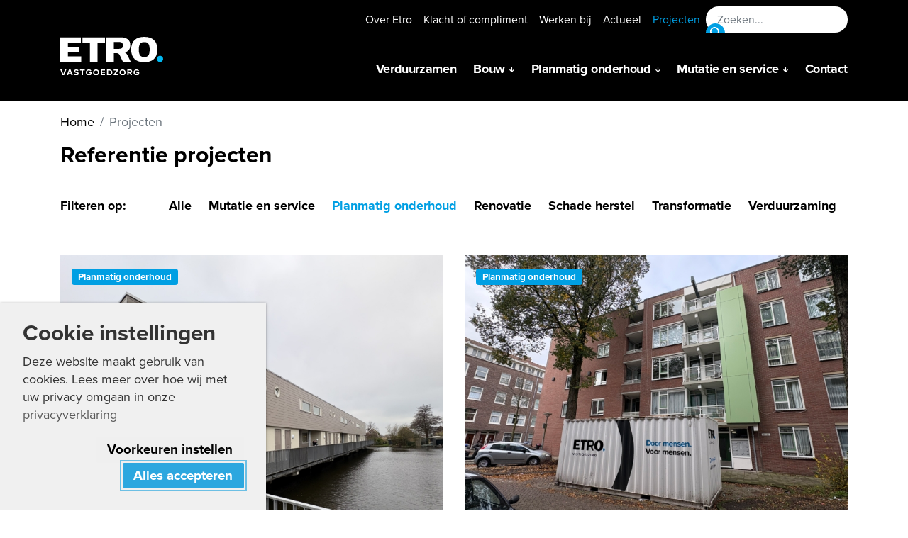

--- FILE ---
content_type: text/html; charset=UTF-8
request_url: https://wijzijnetro.nl/referenties/?project-categorie=planmatig-onderhoud
body_size: 14926
content:
<!DOCTYPE html>
<html lang="nl-NL">

<head>
  <meta charset="UTF-8">
  <meta name="viewport" content="width=device-width, initial-scale=1.0">
  <meta http-equiv="X-UA-Compatible" content="ie=edge">
  <title>Projecten - Etro Vastgoedzorg</title>
				<link rel="preload" id="Sixtyseven Primo-public-css" href="https://wijzijnetro.nl/wp-content/plugins/67-primo/dist/styles/cookie.css" as="style" onload="this.onload=null;this.rel='stylesheet'">
				<noscript><link rel="stylesheet" id="Sixtyseven Primo-public-css" href="https://wijzijnetro.nl/wp-content/plugins/67-primo/dist/styles/cookie.css"></noscript>
				<style id='primo-cookie-critical-css'>
		.primo-cookie-compliance {
			display: none;
			opacity: 0;
			visibility: hidden;
			transition: opacity 0.3s ease, visibility 0.3s ease;
		}
		.primo-cookie-compliance.toggled {
			display: block;
			opacity: 1;
			visibility: visible;
		}
		#cookies-description {
			content-visibility: auto;
			contain-intrinsic-size: 0 1px;
		}
		</style>
<script>
    function read_cookie(k,r){return(r=RegExp('(^|; )'+encodeURIComponent(k)+'=([^;]*)').exec(document.cookie))?r[2]:null;}
</script>
  <script>
    function primo_gd(value) {
      if (value && value !== 'false') {
        return 'granted';
      }
      return 'denied';
    }

    window.primo_cookie_consent_analytics               = read_cookie('primo_cookie_consent_analytics');
    window.primo_cookie_consent_marketing               = read_cookie('primo_cookie_consent_marketing');
    window.primo_cookie_consent_preferences             = read_cookie('primo_cookie_consent_preferences');
    window.primo_cookie_consent_ad_personalization      = window.primo_cookie_consent_marketing;
    window.primo_cookie_consent_ad_storage              = window.primo_cookie_consent_marketing;
    window.primo_cookie_consent_ad_user_data            = window.primo_cookie_consent_marketing;
    window.primo_cookie_consent_personalization_storage = window.primo_cookie_consent_preferences;
    window.primo_cookie_consent_functionality_storage   = true;
    window.primo_cookie_consent_security_storage        = true;

    // Define dataLayer and the gtag function.
    window.dataLayer = window.dataLayer || [];
    function gtag(){dataLayer.push(arguments);}

    // Set default consent to 'denied' as a placeholder
    // Determine actual values based on your own requirements
    gtag('consent', 'default', {
      'analytics_storage'      : primo_gd(window.primo_cookie_consent_analytics),
      'ad_personalization'     : primo_gd(window.primo_cookie_consent_ad_personalization),
      'ad_storage'             : primo_gd(window.primo_cookie_consent_ad_storage),
      'ad_user_data'           : primo_gd(window.primo_cookie_consent_ad_user_data),
      'personalization_storage': primo_gd(window.primo_cookie_consent_personalization_storage),
      'functionality_storage'  : primo_gd(window.primo_cookie_consent_functionality_storage),
      'security_storage'       : primo_gd(window.primo_cookie_consent_security_storage),
    });

    // 'Preferences' is added here for the datalayer alone, it's not a consent parameter
    window.dataLayer.push({
      'primo_cookie_consent_analytics_storage'      : window.primo_cookie_consent_analytics,
      'primo_cookie_consent_preferences'            : window.primo_cookie_consent_preferences,
      'primo_cookie_consent_ad_personalization'     : window.primo_cookie_consent_marketing,
      'primo_cookie_consent_ad_storage'             : window.primo_cookie_consent_marketing,
      'primo_cookie_consent_ad_user_data'           : window.primo_cookie_consent_marketing,
      'primo_cookie_consent_personalization_storage': window.primo_cookie_consent_personalization_storage,
      'primo_cookie_consent_functionality_storage'  : window.primo_cookie_consent_functionality_storage,
      'primo_cookie_consent_security_storage'       : window.primo_cookie_consent_security_storage,
    });
  </script>


<!-- Google Tag Manager -->
<script>
var primo_cookie_consent_marketing = read_cookie('primo_cookie_consent_marketing');

if (!window.primo_cookie_consent_analytics) {
  window.primo_cookie_consent_analytics = read_cookie('primo_cookie_consent_analytics');
}

window.dataLayer = window.dataLayer || [];
window.dataLayer.push({
    'cookieconsent_status' : read_cookie('cookieconsent_status'),
    'primo_cookie_consent_marketing' : primo_cookie_consent_marketing,
    'primo_cookie_consent_analytics' : window.primo_cookie_consent_analytics,
});

if( ( read_cookie('cookieconsent_status') == 'allow' && !primo_cookie_consent_marketing ) || primo_cookie_consent_marketing  == 'true') {
  window.dataLayer.push({
    'event' : 'cookie_consent_given'
  });
}

if( ( read_cookie('cookieconsent_status') == 'allow' && !window.primo_cookie_consent_analytics ) || window.primo_cookie_consent_analytics  == 'true') {
  window.dataLayer.push({
    'event' : 'cookie_consent_analytics'
  });
}

(function(w,d,s,l,i){w[l]=w[l]||[];w[l].push({'gtm.start':
new Date().getTime(),event:'gtm.js'});var f=d.getElementsByTagName(s)[0],
j=d.createElement(s),dl=l!='dataLayer'?'&l='+l:'';j.async=true;j.src=
'https://www.googletagmanager.com/gtm.js?id='+i+dl;f.parentNode.insertBefore(j,f);
})(window,document,'script','dataLayer','GTM-WP9HS477');

</script>
<!-- End Google Tag Manager -->

<!-- The SEO Framework: door Sybre Waaijer -->
<meta name="robots" content="max-snippet:-1,max-image-preview:large,max-video-preview:-1" />
<link rel="canonical" href="https://wijzijnetro.nl/referenties/" />
<meta property="og:type" content="website" />
<meta property="og:locale" content="nl_NL" />
<meta property="og:site_name" content="Etro Vastgoedzorg" />
<meta property="og:title" content="Projecten" />
<meta property="og:url" content="https://wijzijnetro.nl/referenties/" />
<meta property="og:image" content="https://wijzijnetro.nl/wp-content/uploads/2022/09/icon.png" />
<meta property="og:image:width" content="512" />
<meta property="og:image:height" content="512" />
<meta name="twitter:card" content="summary_large_image" />
<meta name="twitter:title" content="Projecten" />
<meta name="twitter:image" content="https://wijzijnetro.nl/wp-content/uploads/2022/09/icon.png" />
<script type="application/ld+json">{"@context":"https://schema.org","@graph":[{"@type":"WebSite","@id":"https://wijzijnetro.nl/#/schema/WebSite","url":"https://wijzijnetro.nl/","name":"Etro Vastgoedzorg","description":"Resultaatgericht onderhoud en renovatie","inLanguage":"nl-NL","potentialAction":{"@type":"SearchAction","target":{"@type":"EntryPoint","urlTemplate":"https://wijzijnetro.nl/search/{search_term_string}/"},"query-input":"required name=search_term_string"},"publisher":{"@type":"Organization","@id":"https://wijzijnetro.nl/#/schema/Organization","name":"Etro Vastgoedzorg","url":"https://wijzijnetro.nl/","logo":{"@type":"ImageObject","url":"https://wijzijnetro.nl/wp-content/uploads/2022/09/icon.png","contentUrl":"https://wijzijnetro.nl/wp-content/uploads/2022/09/icon.png","width":512,"height":512,"contentSize":"2131"}}},{"@type":"WebPage","@id":"https://wijzijnetro.nl/referenties/","url":"https://wijzijnetro.nl/referenties/","name":"Projecten - Etro Vastgoedzorg","inLanguage":"nl-NL","isPartOf":{"@id":"https://wijzijnetro.nl/#/schema/WebSite"},"breadcrumb":{"@type":"BreadcrumbList","@id":"https://wijzijnetro.nl/#/schema/BreadcrumbList","itemListElement":[{"@type":"ListItem","position":1,"item":"https://wijzijnetro.nl/","name":"Etro Vastgoedzorg"},{"@type":"ListItem","position":2,"name":"Projecten"}]},"potentialAction":{"@type":"ReadAction","target":"https://wijzijnetro.nl/referenties/"}}]}</script>
<!-- / The SEO Framework: door Sybre Waaijer | 29.25ms meta | 12.85ms boot -->

<link rel='dns-prefetch' href='//use.typekit.net' />
<link rel='dns-prefetch' href='//use.fontawesome.com' />
<link rel="alternate" title="oEmbed (JSON)" type="application/json+oembed" href="https://wijzijnetro.nl/wp-json/oembed/1.0/embed?url=https%3A%2F%2Fwijzijnetro.nl%2Freferenties%2F" />
<link rel="alternate" title="oEmbed (XML)" type="text/xml+oembed" href="https://wijzijnetro.nl/wp-json/oembed/1.0/embed?url=https%3A%2F%2Fwijzijnetro.nl%2Freferenties%2F&#038;format=xml" />
<style id='wp-img-auto-sizes-contain-inline-css' type='text/css'>
img:is([sizes=auto i],[sizes^="auto," i]){contain-intrinsic-size:3000px 1500px}
/*# sourceURL=wp-img-auto-sizes-contain-inline-css */
</style>
<style id='wp-emoji-styles-inline-css' type='text/css'>

	img.wp-smiley, img.emoji {
		display: inline !important;
		border: none !important;
		box-shadow: none !important;
		height: 1em !important;
		width: 1em !important;
		margin: 0 0.07em !important;
		vertical-align: -0.1em !important;
		background: none !important;
		padding: 0 !important;
	}
/*# sourceURL=wp-emoji-styles-inline-css */
</style>
<style id='classic-theme-styles-inline-css' type='text/css'>
/*! This file is auto-generated */
.wp-block-button__link{color:#fff;background-color:#32373c;border-radius:9999px;box-shadow:none;text-decoration:none;padding:calc(.667em + 2px) calc(1.333em + 2px);font-size:1.125em}.wp-block-file__button{background:#32373c;color:#fff;text-decoration:none}
/*# sourceURL=/wp-includes/css/classic-themes.min.css */
</style>
<link rel='stylesheet' id='etro/styles/shared-css' href='https://wijzijnetro.nl/wp-content/themes/etro/dist/styles/shared.css?ver=-primo-buster-1695208346' type='text/css' media='all' />
<link rel='stylesheet' id='typekit-css' href='https://use.typekit.net/qfm3tam.css?ver=40323cfc7c91d2db26841abaa5aec9d3' type='text/css' media='all' />
<link rel='stylesheet' id='fontawesome-css' href='https://use.fontawesome.com/releases/v5.8.1/css/all.css?ver=40323cfc7c91d2db26841abaa5aec9d3' type='text/css' media='all' />
<link rel='stylesheet' id='etro/styles/forms-css' href='https://wijzijnetro.nl/wp-content/themes/etro/dist/styles/forms.css?ver=-primo-buster-1695208346' type='text/css' media='all' />
<link rel='stylesheet' id='js_composer_front-css' href='https://wijzijnetro.nl/wp-content/plugins/js_composer/assets/css/js_composer.min.css?ver=8.7.2-primo-buster-1761724446' type='text/css' media='all' />
<script type="text/javascript" src="https://wijzijnetro.nl/wp-includes/js/jquery/jquery.min.js?ver=3.7.1" id="jquery-core-js"></script>
<script type="text/javascript" src="https://wijzijnetro.nl/wp-includes/js/jquery/jquery-migrate.min.js?ver=3.4.1" id="jquery-migrate-js"></script>
<script></script><link rel="https://api.w.org/" href="https://wijzijnetro.nl/wp-json/" /><link rel="alternate" title="JSON" type="application/json" href="https://wijzijnetro.nl/wp-json/wp/v2/pages/20" /><link rel="EditURI" type="application/rsd+xml" title="RSD" href="https://wijzijnetro.nl/xmlrpc.php?rsd" />
<link rel="icon" href="https://wijzijnetro.nl/wp-content/uploads/2022/09/icon-150x150.png" sizes="32x32" />
<link rel="icon" href="https://wijzijnetro.nl/wp-content/uploads/2022/09/icon-250x250.png" sizes="192x192" />
<link rel="apple-touch-icon" href="https://wijzijnetro.nl/wp-content/uploads/2022/09/icon-250x250.png" />
<meta name="msapplication-TileImage" content="https://wijzijnetro.nl/wp-content/uploads/2022/09/icon-300x300.png" />
<noscript><style> .wpb_animate_when_almost_visible { opacity: 1; }</style></noscript><style id='global-styles-inline-css' type='text/css'>
:root{--wp--preset--aspect-ratio--square: 1;--wp--preset--aspect-ratio--4-3: 4/3;--wp--preset--aspect-ratio--3-4: 3/4;--wp--preset--aspect-ratio--3-2: 3/2;--wp--preset--aspect-ratio--2-3: 2/3;--wp--preset--aspect-ratio--16-9: 16/9;--wp--preset--aspect-ratio--9-16: 9/16;--wp--preset--color--black: #000000;--wp--preset--color--cyan-bluish-gray: #abb8c3;--wp--preset--color--white: #ffffff;--wp--preset--color--pale-pink: #f78da7;--wp--preset--color--vivid-red: #cf2e2e;--wp--preset--color--luminous-vivid-orange: #ff6900;--wp--preset--color--luminous-vivid-amber: #fcb900;--wp--preset--color--light-green-cyan: #7bdcb5;--wp--preset--color--vivid-green-cyan: #00d084;--wp--preset--color--pale-cyan-blue: #8ed1fc;--wp--preset--color--vivid-cyan-blue: #0693e3;--wp--preset--color--vivid-purple: #9b51e0;--wp--preset--gradient--vivid-cyan-blue-to-vivid-purple: linear-gradient(135deg,rgb(6,147,227) 0%,rgb(155,81,224) 100%);--wp--preset--gradient--light-green-cyan-to-vivid-green-cyan: linear-gradient(135deg,rgb(122,220,180) 0%,rgb(0,208,130) 100%);--wp--preset--gradient--luminous-vivid-amber-to-luminous-vivid-orange: linear-gradient(135deg,rgb(252,185,0) 0%,rgb(255,105,0) 100%);--wp--preset--gradient--luminous-vivid-orange-to-vivid-red: linear-gradient(135deg,rgb(255,105,0) 0%,rgb(207,46,46) 100%);--wp--preset--gradient--very-light-gray-to-cyan-bluish-gray: linear-gradient(135deg,rgb(238,238,238) 0%,rgb(169,184,195) 100%);--wp--preset--gradient--cool-to-warm-spectrum: linear-gradient(135deg,rgb(74,234,220) 0%,rgb(151,120,209) 20%,rgb(207,42,186) 40%,rgb(238,44,130) 60%,rgb(251,105,98) 80%,rgb(254,248,76) 100%);--wp--preset--gradient--blush-light-purple: linear-gradient(135deg,rgb(255,206,236) 0%,rgb(152,150,240) 100%);--wp--preset--gradient--blush-bordeaux: linear-gradient(135deg,rgb(254,205,165) 0%,rgb(254,45,45) 50%,rgb(107,0,62) 100%);--wp--preset--gradient--luminous-dusk: linear-gradient(135deg,rgb(255,203,112) 0%,rgb(199,81,192) 50%,rgb(65,88,208) 100%);--wp--preset--gradient--pale-ocean: linear-gradient(135deg,rgb(255,245,203) 0%,rgb(182,227,212) 50%,rgb(51,167,181) 100%);--wp--preset--gradient--electric-grass: linear-gradient(135deg,rgb(202,248,128) 0%,rgb(113,206,126) 100%);--wp--preset--gradient--midnight: linear-gradient(135deg,rgb(2,3,129) 0%,rgb(40,116,252) 100%);--wp--preset--font-size--small: 13px;--wp--preset--font-size--medium: 20px;--wp--preset--font-size--large: 36px;--wp--preset--font-size--x-large: 42px;--wp--preset--spacing--20: 0.44rem;--wp--preset--spacing--30: 0.67rem;--wp--preset--spacing--40: 1rem;--wp--preset--spacing--50: 1.5rem;--wp--preset--spacing--60: 2.25rem;--wp--preset--spacing--70: 3.38rem;--wp--preset--spacing--80: 5.06rem;--wp--preset--shadow--natural: 6px 6px 9px rgba(0, 0, 0, 0.2);--wp--preset--shadow--deep: 12px 12px 50px rgba(0, 0, 0, 0.4);--wp--preset--shadow--sharp: 6px 6px 0px rgba(0, 0, 0, 0.2);--wp--preset--shadow--outlined: 6px 6px 0px -3px rgb(255, 255, 255), 6px 6px rgb(0, 0, 0);--wp--preset--shadow--crisp: 6px 6px 0px rgb(0, 0, 0);}:where(.is-layout-flex){gap: 0.5em;}:where(.is-layout-grid){gap: 0.5em;}body .is-layout-flex{display: flex;}.is-layout-flex{flex-wrap: wrap;align-items: center;}.is-layout-flex > :is(*, div){margin: 0;}body .is-layout-grid{display: grid;}.is-layout-grid > :is(*, div){margin: 0;}:where(.wp-block-columns.is-layout-flex){gap: 2em;}:where(.wp-block-columns.is-layout-grid){gap: 2em;}:where(.wp-block-post-template.is-layout-flex){gap: 1.25em;}:where(.wp-block-post-template.is-layout-grid){gap: 1.25em;}.has-black-color{color: var(--wp--preset--color--black) !important;}.has-cyan-bluish-gray-color{color: var(--wp--preset--color--cyan-bluish-gray) !important;}.has-white-color{color: var(--wp--preset--color--white) !important;}.has-pale-pink-color{color: var(--wp--preset--color--pale-pink) !important;}.has-vivid-red-color{color: var(--wp--preset--color--vivid-red) !important;}.has-luminous-vivid-orange-color{color: var(--wp--preset--color--luminous-vivid-orange) !important;}.has-luminous-vivid-amber-color{color: var(--wp--preset--color--luminous-vivid-amber) !important;}.has-light-green-cyan-color{color: var(--wp--preset--color--light-green-cyan) !important;}.has-vivid-green-cyan-color{color: var(--wp--preset--color--vivid-green-cyan) !important;}.has-pale-cyan-blue-color{color: var(--wp--preset--color--pale-cyan-blue) !important;}.has-vivid-cyan-blue-color{color: var(--wp--preset--color--vivid-cyan-blue) !important;}.has-vivid-purple-color{color: var(--wp--preset--color--vivid-purple) !important;}.has-black-background-color{background-color: var(--wp--preset--color--black) !important;}.has-cyan-bluish-gray-background-color{background-color: var(--wp--preset--color--cyan-bluish-gray) !important;}.has-white-background-color{background-color: var(--wp--preset--color--white) !important;}.has-pale-pink-background-color{background-color: var(--wp--preset--color--pale-pink) !important;}.has-vivid-red-background-color{background-color: var(--wp--preset--color--vivid-red) !important;}.has-luminous-vivid-orange-background-color{background-color: var(--wp--preset--color--luminous-vivid-orange) !important;}.has-luminous-vivid-amber-background-color{background-color: var(--wp--preset--color--luminous-vivid-amber) !important;}.has-light-green-cyan-background-color{background-color: var(--wp--preset--color--light-green-cyan) !important;}.has-vivid-green-cyan-background-color{background-color: var(--wp--preset--color--vivid-green-cyan) !important;}.has-pale-cyan-blue-background-color{background-color: var(--wp--preset--color--pale-cyan-blue) !important;}.has-vivid-cyan-blue-background-color{background-color: var(--wp--preset--color--vivid-cyan-blue) !important;}.has-vivid-purple-background-color{background-color: var(--wp--preset--color--vivid-purple) !important;}.has-black-border-color{border-color: var(--wp--preset--color--black) !important;}.has-cyan-bluish-gray-border-color{border-color: var(--wp--preset--color--cyan-bluish-gray) !important;}.has-white-border-color{border-color: var(--wp--preset--color--white) !important;}.has-pale-pink-border-color{border-color: var(--wp--preset--color--pale-pink) !important;}.has-vivid-red-border-color{border-color: var(--wp--preset--color--vivid-red) !important;}.has-luminous-vivid-orange-border-color{border-color: var(--wp--preset--color--luminous-vivid-orange) !important;}.has-luminous-vivid-amber-border-color{border-color: var(--wp--preset--color--luminous-vivid-amber) !important;}.has-light-green-cyan-border-color{border-color: var(--wp--preset--color--light-green-cyan) !important;}.has-vivid-green-cyan-border-color{border-color: var(--wp--preset--color--vivid-green-cyan) !important;}.has-pale-cyan-blue-border-color{border-color: var(--wp--preset--color--pale-cyan-blue) !important;}.has-vivid-cyan-blue-border-color{border-color: var(--wp--preset--color--vivid-cyan-blue) !important;}.has-vivid-purple-border-color{border-color: var(--wp--preset--color--vivid-purple) !important;}.has-vivid-cyan-blue-to-vivid-purple-gradient-background{background: var(--wp--preset--gradient--vivid-cyan-blue-to-vivid-purple) !important;}.has-light-green-cyan-to-vivid-green-cyan-gradient-background{background: var(--wp--preset--gradient--light-green-cyan-to-vivid-green-cyan) !important;}.has-luminous-vivid-amber-to-luminous-vivid-orange-gradient-background{background: var(--wp--preset--gradient--luminous-vivid-amber-to-luminous-vivid-orange) !important;}.has-luminous-vivid-orange-to-vivid-red-gradient-background{background: var(--wp--preset--gradient--luminous-vivid-orange-to-vivid-red) !important;}.has-very-light-gray-to-cyan-bluish-gray-gradient-background{background: var(--wp--preset--gradient--very-light-gray-to-cyan-bluish-gray) !important;}.has-cool-to-warm-spectrum-gradient-background{background: var(--wp--preset--gradient--cool-to-warm-spectrum) !important;}.has-blush-light-purple-gradient-background{background: var(--wp--preset--gradient--blush-light-purple) !important;}.has-blush-bordeaux-gradient-background{background: var(--wp--preset--gradient--blush-bordeaux) !important;}.has-luminous-dusk-gradient-background{background: var(--wp--preset--gradient--luminous-dusk) !important;}.has-pale-ocean-gradient-background{background: var(--wp--preset--gradient--pale-ocean) !important;}.has-electric-grass-gradient-background{background: var(--wp--preset--gradient--electric-grass) !important;}.has-midnight-gradient-background{background: var(--wp--preset--gradient--midnight) !important;}.has-small-font-size{font-size: var(--wp--preset--font-size--small) !important;}.has-medium-font-size{font-size: var(--wp--preset--font-size--medium) !important;}.has-large-font-size{font-size: var(--wp--preset--font-size--large) !important;}.has-x-large-font-size{font-size: var(--wp--preset--font-size--x-large) !important;}
/*# sourceURL=global-styles-inline-css */
</style>
<link rel='stylesheet' id='etro/styles/items-css' href='https://wijzijnetro.nl/wp-content/themes/etro/dist/styles/items.css?ver=-primo-buster-1695208345' type='text/css' media='all' />
<link rel='stylesheet' id='etro/styles/pagination-css' href='https://wijzijnetro.nl/wp-content/themes/etro/dist/styles/pagination.css?ver=-primo-buster-1695208345' type='text/css' media='all' />
<link rel='stylesheet' id='etro/styles/filter-css' href='https://wijzijnetro.nl/wp-content/themes/etro/dist/styles/filter.css?ver=-primo-buster-1695208346' type='text/css' media='all' />
</head>

<body class="wp-singular page-template-default page page-id-20 wp-custom-logo wp-theme-etro wpb-js-composer js-comp-ver-8.7.2 vc_responsive">
  <style>
  .loading-overlay {
    -webkit-box-align: center;
    -webkit-align-items: center;
    -ms-flex-align: center;
    align-items: center;
    background-color: #fff;
    display: -webkit-box;
    display: -webkit-flex;
    display: -ms-flexbox;
    display: flex;
    inset: 0;
    -webkit-box-pack: center;
    -webkit-justify-content: center;
    -ms-flex-pack: center;
    justify-content: center;
    position: fixed;
    -webkit-transition: all .2s ease-in-out;
    transition: all .2s ease-in-out;
    z-index: 1081
  }

  @media (prefers-color-scheme: dark) {
    .loading-overlay {
      background-color: #231f20
    }
  }

  .js .loading-overlay {
    opacity: 0;
    z-index: -1
  }

  .loader {
    -webkit-box-align: center;
    -webkit-align-items: center;
    -ms-flex-align: center;
    align-items: center;
    display: -webkit-box;
    display: -webkit-flex;
    display: -ms-flexbox;
    display: flex;
    -webkit-box-pack: center;
    -webkit-justify-content: center;
    -ms-flex-pack: center;
    justify-content: center;
    position: relative;
    width: clamp(100px, 35vw, 200px)
  }

  .loader .loader-logo {
    height: auto;
    width: 100%
  }

  @media (prefers-color-scheme: dark) {
    .loader .loader-logo .d {
      fill: #fff
    }
  }

  @-webkit-keyframes spin {
    0% {
      -webkit-transform: rotateX(0);
      transform: rotateX(0)
    }

    80%,
    to {
      -webkit-transform: rotateY(1turn);
      transform: rotateY(1turn)
    }
  }

  @keyframes spin {
    0% {
      -webkit-transform: rotateX(0);
      transform: rotateX(0)
    }

    80%,
    to {
      -webkit-transform: rotateY(1turn);
      transform: rotateY(1turn)
    }
  }
</style>

<noscript>
  <style type="text/css">
    .loading-overlay {
      display: none;
    }
  </style>
</noscript>

<div class="loading-overlay">
  <div class="loader">
    <svg class="loader-logo" xmlns="http://www.w3.org/2000/svg" width="144.247" height="54.302" viewBox="0 0 144.247 54.302"><g id="Group_1019" data-name="Group 1019" transform="translate(-153 -29.678)"><path id="Path_312" data-name="Path 312" d="M0,2.561A4.264,4.264,0,0,1,1.291-.572,4.271,4.271,0,0,1,4.423-1.86,4.271,4.271,0,0,1,7.556-.572,4.262,4.262,0,0,1,8.844,2.561,4.3,4.3,0,0,1,7.556,5.705a4.245,4.245,0,0,1-3.133,1.3,4.245,4.245,0,0,1-3.133-1.3A4.3,4.3,0,0,1,0,2.561" transform="translate(288.403 58.106)" fill="#00b8f1"></path><g id="Group_972" data-name="Group 972" transform="translate(153 29.678)"><path id="Path_308" data-name="Path 308" d="M0,0V34.376H29.344V26.884H10.677v-6.7H26.494V13.75H10.677V7.489H28.786V0Z" transform="translate(0.062 0.671)" fill="#fff"></path><path id="Path_309" data-name="Path 309" d="M0,0V7.489H10.4V34.376h10.62V7.489h10.4V0Z" transform="translate(31.137 0.671)" fill="#fff"></path><path id="Path_310" data-name="Path 310" d="M9.876,9.39c4.359,0,6.315-.951,6.315-4.808,0-3.52-1.787-4.863-5.814-4.863H3.447V9.39ZM22.62,18.612l4.528,8.944H16.191l-4.471-9.11c-1.174-2.18-2.013-2.964-4.359-2.964H3.447V27.556H-7.173V-6.82H12c10.4,0,14.48,3.858,14.48,11.235,0,5.7-3.076,8.609-7.492,10.061,1.4.67,2.515,1.844,3.634,4.136" transform="translate(71.678 7.49)" fill="#fff"></path><path id="Path_311" data-name="Path 311" d="M15.024,10.394c0-8.328-2.46-10.565-7.6-10.565S-.124,2.065-.124,10.394c0,8.217,2.515,10.341,7.6,10.341,5.032,0,7.546-2.125,7.546-10.341m-25.936-.055C-10.912-2.128-3.7-7.549,7.477-7.549c11.235,0,18.335,5.421,18.335,17.888,0,12.407-7.154,17.719-18.389,17.719-11.181,0-18.335-5.312-18.335-17.719" transform="translate(110.294 7.549)" fill="#fff"></path><path id="Path_313" data-name="Path 313" d="M1.838,4.751l-3.173-8.2H.657L2.931,2.857,5.2-3.451H7.188l-3.161,8.2Z" transform="translate(1.335 49.391)" fill="#fff"></path><path id="Path_314" data-name="Path 314" d="M2.471.876,1.107,4.638H3.824ZM4.82,7.566,4.3,6.152H.639L.123,7.566H-1.795l3.173-8.2H3.567l3.159,8.2Z" transform="translate(10.811 46.577)" fill="#fff"></path><path id="Path_315" data-name="Path 315" d="M.556,3.384A3.592,3.592,0,0,0,3.164,4.492c.96,0,1.426-.456,1.426-.922,0-.616-.713-.825-1.659-1.046C1.59,2.215-.133,1.846-.133.014c0-1.364,1.181-2.472,3.111-2.472a4.564,4.564,0,0,1,3.2,1.146L5.205-.034a3.5,3.5,0,0,0-2.348-.9c-.789,0-1.205.345-1.205.837,0,.554.687.725,1.635.946,1.352.307,3.073.713,3.073,2.534,0,1.5-1.07,2.631-3.282,2.631A4.727,4.727,0,0,1-.4,4.713Z" transform="translate(19.464 48.275)" fill="#fff"></path><path id="Path_316" data-name="Path 316" d="M1.389,4.751V-1.913h-2.4V-3.451H5.534v1.538H3.148V4.751Z" transform="translate(28.68 49.391)" fill="#fff"></path><path id="Path_317" data-name="Path 317" d="M2.529,0A3.846,3.846,0,0,1,5.923,1.794l-1.45.789A2.328,2.328,0,0,0,2.529,1.55,2.553,2.553,0,0,0-.04,4.243,2.553,2.553,0,0,0,2.529,6.936,2.762,2.762,0,0,0,4.3,6.308v-1H2.111v-1.5H6.023V6.947A4.551,4.551,0,0,1,2.529,8.5,4.176,4.176,0,0,1-1.837,4.243,4.159,4.159,0,0,1,2.529,0" transform="translate(37.669 45.805)" fill="#fff"></path><path id="Path_318" data-name="Path 318" d="M2.48.9A2.48,2.48,0,0,0,0,3.591a2.5,2.5,0,1,0,4.979,0A2.489,2.489,0,0,0,2.48.9m0-1.55A4.122,4.122,0,0,1,6.772,3.591,4.122,4.122,0,0,1,2.48,7.833,4.119,4.119,0,0,1-1.8,3.591,4.119,4.119,0,0,1,2.48-.652" transform="translate(47.725 46.456)" fill="#fff"></path><path id="Path_319" data-name="Path 319" d="M0,4.751v-8.2H5.8v1.5H1.747V-.169H5.719v1.5H1.747V3.24H5.8V4.751Z" transform="translate(56.963 49.391)" fill="#fff"></path><path id="Path_320" data-name="Path 320" d="M1.012,3.861H2.5A2.457,2.457,0,0,0,5.072,1.3,2.4,2.4,0,0,0,2.5-1.269H1.012ZM-.735,5.4V-2.8H2.5A4.019,4.019,0,0,1,6.854,1.3,4.01,4.01,0,0,1,2.5,5.4Z" transform="translate(66.22 48.745)" fill="#fff"></path><path id="Path_321" data-name="Path 321" d="M0,4.751V3.337l3.874-5.25H0V-3.451H6.161v1.4L2.286,3.214h3.96V4.751Z" transform="translate(74.961 49.391)" fill="#fff"></path><path id="Path_322" data-name="Path 322" d="M2.48.9A2.479,2.479,0,0,0,0,3.591a2.5,2.5,0,1,0,4.979,0A2.489,2.489,0,0,0,2.48.9m0-1.55A4.122,4.122,0,0,1,6.772,3.591,4.122,4.122,0,0,1,2.48,7.833,4.119,4.119,0,0,1-1.8,3.591,4.119,4.119,0,0,1,2.48-.652" transform="translate(84.884 46.456)" fill="#fff"></path><path id="Path_323" data-name="Path 323" d="M2.073.869H.241V3.131H2.073a1.135,1.135,0,1,0,0-2.263m1.058,6.7L1.52,4.631H.241v2.94H-1.506v-8.2H2.333A2.555,2.555,0,0,1,5.087,2.012a2.355,2.355,0,0,1-1.8,2.436L5.135,7.571Z" transform="translate(95.625 46.57)" fill="#fff"></path><path id="Path_324" data-name="Path 324" d="M2.529,0A3.846,3.846,0,0,1,5.923,1.794l-1.452.789A2.321,2.321,0,0,0,2.529,1.55,2.553,2.553,0,0,0-.04,4.243,2.553,2.553,0,0,0,2.529,6.936,2.767,2.767,0,0,0,4.3,6.308v-1H2.111v-1.5H6.023V6.947A4.554,4.554,0,0,1,2.529,8.5,4.176,4.176,0,0,1-1.837,4.243,4.159,4.159,0,0,1,2.529,0" transform="translate(104.573 45.805)" fill="#fff"></path></g></g></svg> 
  </div>
</div>  <header class="header sticky-top bg-white">
  
<nav class="desktop-menu-wrap">
      <div class="navbar navbar-dark bg-black navbar-expand-md navbar-meta">
      <div class="container">
        <ul id="menu-meta" class="menu menu-meta navbar-nav"><li id="menu-item-60" class="menu-item menu-item-type-post_type menu-item-object-page menu-item-60 nav-item">
	<a class="nav-link"  href="https://wijzijnetro.nl/over-etro/">Over Etro</a></li>
<li id="menu-item-1531" class="menu-item menu-item-type-post_type menu-item-object-page menu-item-1531 nav-item">
	<a class="nav-link"  href="https://wijzijnetro.nl/klacht-of-compliment/">Klacht of compliment</a></li>
<li id="menu-item-1470" class="menu-item menu-item-type-post_type menu-item-object-page menu-item-1470 nav-item">
	<a class="nav-link"  href="https://wijzijnetro.nl/werken-bij/">Werken bij</a></li>
<li id="menu-item-59" class="menu-item menu-item-type-post_type menu-item-object-page menu-item-59 nav-item">
	<a class="nav-link"  href="https://wijzijnetro.nl/actueel/">Actueel</a></li>
<li id="menu-item-58" class="menu-item menu-item-type-post_type menu-item-object-page current-menu-item page_item page-item-20 current_page_item menu-item-58 nav-item">
	<a class="nav-link"  href="https://wijzijnetro.nl/referenties/">Projecten</a></li>
</ul><form action="https://wijzijnetro.nl">
  <div class="search-input">
    <input name="s" type="search" class="form-control form-control-sm" placeholder="Zoeken..." aria-label="Zoeken...">
    <button class="btn btn-primary">
      <img src="https://wijzijnetro.nl/wp-content/themes/etro/dist/static/images/icons/search.svg" alt="">
    </button>
  </div>
</form>      </div>
    </div>
  
  <div class="navbar navbar-dark bg-black navbar-expand-md navbar-main">
    <div class="container">
      <a class='navbar-brand' href='https://wijzijnetro.nl'><img src='https://wijzijnetro.nl/wp-content/uploads/2023/06/logo.svg' title='Etro Vastgoedzorg'></a>
              <ul id="menu-hoofdmenu" class="menu menu-primary navbar-nav"><li id="menu-item-1048" class="menu-item menu-item-type-post_type menu-item-object-page menu-item-1048 nav-item">
	<a class="nav-link"  href="https://wijzijnetro.nl/verduurzamen/">Verduurzamen</a></li>
<li id="menu-item-1047" class="menu-item menu-item-type-post_type menu-item-object-page menu-item-has-children menu-item-1047 nav-item dropdown">
	<a class="nav-link dropdown-toggle"  href="https://wijzijnetro.nl/bouw/" role="button" data-hover="dropdown" aria-haspopup="true" aria-expanded="false">Bouw</a>
<ul class="dropdown-menu dropdown-menu-dark" role="menu">
	<li id="menu-item-1307" class="menu-item menu-item-type-post_type menu-item-object-page menu-item-1307 nav-item">
		<a class="dropdown-item"  href="https://wijzijnetro.nl/bouw/renovatie/">Renovatie</a></li>
	<li id="menu-item-1049" class="menu-item menu-item-type-post_type menu-item-object-page menu-item-1049 nav-item">
		<a class="dropdown-item"  href="https://wijzijnetro.nl/bouw/transformatie/">Transformatie</a></li>

</ul>
</li>
<li id="menu-item-54" class="menu-item menu-item-type-post_type menu-item-object-page menu-item-has-children menu-item-54 nav-item dropdown">
	<a class="nav-link dropdown-toggle"  href="https://wijzijnetro.nl/planmatig-onderhoud/" role="button" data-hover="dropdown" aria-haspopup="true" aria-expanded="false">Planmatig onderhoud</a>
<ul class="dropdown-menu dropdown-menu-dark" role="menu">
	<li id="menu-item-1025" class="menu-item menu-item-type-post_type menu-item-object-page menu-item-1025 nav-item">
		<a class="dropdown-item"  href="https://wijzijnetro.nl/planmatig-onderhoud/betonrenovatie/">Betonrenovatie</a></li>
	<li id="menu-item-353" class="menu-item menu-item-type-post_type menu-item-object-page menu-item-353 nav-item">
		<a class="dropdown-item"  href="https://wijzijnetro.nl/planmatig-onderhoud/schilderwerk/">Schilderwerk</a></li>
	<li id="menu-item-1308" class="menu-item menu-item-type-post_type menu-item-object-page menu-item-1308 nav-item">
		<a class="dropdown-item"  href="https://wijzijnetro.nl/planmatig-onderhoud/resultaatgericht-samenwerken/">Resultaatgericht samenwerken</a></li>

</ul>
</li>
<li id="menu-item-53" class="menu-item menu-item-type-post_type menu-item-object-page menu-item-has-children menu-item-53 nav-item dropdown">
	<a class="nav-link dropdown-toggle"  href="https://wijzijnetro.nl/mutatie-service/" role="button" data-hover="dropdown" aria-haspopup="true" aria-expanded="false">Mutatie en service</a>
<ul class="dropdown-menu dropdown-menu-dark" role="menu">
	<li id="menu-item-354" class="menu-item menu-item-type-post_type menu-item-object-page menu-item-354 nav-item">
		<a class="dropdown-item"  href="https://wijzijnetro.nl/mutatie-service/mutatie-onderhoud/">Mutatie onderhoud</a></li>
	<li id="menu-item-1026" class="menu-item menu-item-type-post_type menu-item-object-page menu-item-1026 nav-item">
		<a class="dropdown-item"  href="https://wijzijnetro.nl/mutatie-service/service-onderhoud/">Service onderhoud</a></li>

</ul>
</li>
<li id="menu-item-1557" class="menu-item menu-item-type-post_type menu-item-object-page menu-item-1557 nav-item">
	<a class="nav-link"  href="https://wijzijnetro.nl/contact/">Contact</a></li>
</ul>          </div>
  </div>
</nav>  
<nav class="tablet-menu-wrap">
      <div class="navbar navbar-dark bg-black navbar-expand-md navbar-meta">
      <div class="container">
        <ul id="menu-meta-1" class="menu menu-meta navbar-nav"><li class="menu-item menu-item-type-post_type menu-item-object-page menu-item-60 nav-item">
	<a class="nav-link"  href="https://wijzijnetro.nl/over-etro/">Over Etro</a></li>
<li class="menu-item menu-item-type-post_type menu-item-object-page menu-item-1531 nav-item">
	<a class="nav-link"  href="https://wijzijnetro.nl/klacht-of-compliment/">Klacht of compliment</a></li>
<li class="menu-item menu-item-type-post_type menu-item-object-page menu-item-1470 nav-item">
	<a class="nav-link"  href="https://wijzijnetro.nl/werken-bij/">Werken bij</a></li>
<li class="menu-item menu-item-type-post_type menu-item-object-page menu-item-59 nav-item">
	<a class="nav-link"  href="https://wijzijnetro.nl/actueel/">Actueel</a></li>
<li class="menu-item menu-item-type-post_type menu-item-object-page current-menu-item page_item page-item-20 current_page_item menu-item-58 nav-item">
	<a class="nav-link"  href="https://wijzijnetro.nl/referenties/">Projecten</a></li>
</ul><form action="https://wijzijnetro.nl">
  <div class="search-input">
    <input name="s" type="search" class="form-control form-control-sm" placeholder="Zoeken..." aria-label="Zoeken...">
    <button class="btn btn-primary">
      <img src="https://wijzijnetro.nl/wp-content/themes/etro/dist/static/images/icons/search.svg" alt="">
    </button>
  </div>
</form>      </div>
    </div>
  
  <div class="navbar navbar-dark bg-black navbar-expand-md navbar-main">
    <div class="container">
      <a class='navbar-brand' href='https://wijzijnetro.nl'><img src='https://wijzijnetro.nl/wp-content/uploads/2023/06/logo.svg' title='Etro Vastgoedzorg'></a>
              <ul id="menu-hoofdmenu-1" class="menu menu-primary navbar-nav"><li class="menu-item menu-item-type-post_type menu-item-object-page menu-item-1048 nav-item">
	<a class="nav-link"  href="https://wijzijnetro.nl/verduurzamen/">Verduurzamen</a></li>
<li class="menu-item menu-item-type-post_type menu-item-object-page menu-item-has-children menu-item-1047 nav-item dropdown">
	<a class="nav-link dropdown-toggle"  href="https://wijzijnetro.nl/bouw/" role="button" data-bs-toggle="dropdown" aria-haspopup="true" aria-expanded="false">Bouw</a>
<ul class="dropdown-menu dropdown-menu-dark" role="menu">
	<li class="menu-item-1047 nav-item">
		<a class="dropdown-item"  href="https://wijzijnetro.nl/bouw/">Bouw</a>	<li class="menu-item menu-item-type-post_type menu-item-object-page menu-item-1307 nav-item">
		<a class="dropdown-item"  href="https://wijzijnetro.nl/bouw/renovatie/">Renovatie</a></li>
	<li class="menu-item menu-item-type-post_type menu-item-object-page menu-item-1049 nav-item">
		<a class="dropdown-item"  href="https://wijzijnetro.nl/bouw/transformatie/">Transformatie</a></li>

</ul>
</li>
<li class="menu-item menu-item-type-post_type menu-item-object-page menu-item-has-children menu-item-54 nav-item dropdown">
	<a class="nav-link dropdown-toggle"  href="https://wijzijnetro.nl/planmatig-onderhoud/" role="button" data-bs-toggle="dropdown" aria-haspopup="true" aria-expanded="false">Planmatig onderhoud</a>
<ul class="dropdown-menu dropdown-menu-dark" role="menu">
	<li class="menu-item-54 nav-item">
		<a class="dropdown-item"  href="https://wijzijnetro.nl/planmatig-onderhoud/">Planmatig onderhoud</a>	<li class="menu-item menu-item-type-post_type menu-item-object-page menu-item-1025 nav-item">
		<a class="dropdown-item"  href="https://wijzijnetro.nl/planmatig-onderhoud/betonrenovatie/">Betonrenovatie</a></li>
	<li class="menu-item menu-item-type-post_type menu-item-object-page menu-item-353 nav-item">
		<a class="dropdown-item"  href="https://wijzijnetro.nl/planmatig-onderhoud/schilderwerk/">Schilderwerk</a></li>
	<li class="menu-item menu-item-type-post_type menu-item-object-page menu-item-1308 nav-item">
		<a class="dropdown-item"  href="https://wijzijnetro.nl/planmatig-onderhoud/resultaatgericht-samenwerken/">Resultaatgericht samenwerken</a></li>

</ul>
</li>
<li class="menu-item menu-item-type-post_type menu-item-object-page menu-item-has-children menu-item-53 nav-item dropdown">
	<a class="nav-link dropdown-toggle"  href="https://wijzijnetro.nl/mutatie-service/" role="button" data-bs-toggle="dropdown" aria-haspopup="true" aria-expanded="false">Mutatie en service</a>
<ul class="dropdown-menu dropdown-menu-dark" role="menu">
	<li class="menu-item-53 nav-item">
		<a class="dropdown-item"  href="https://wijzijnetro.nl/mutatie-service/">Mutatie en service</a>	<li class="menu-item menu-item-type-post_type menu-item-object-page menu-item-354 nav-item">
		<a class="dropdown-item"  href="https://wijzijnetro.nl/mutatie-service/mutatie-onderhoud/">Mutatie onderhoud</a></li>
	<li class="menu-item menu-item-type-post_type menu-item-object-page menu-item-1026 nav-item">
		<a class="dropdown-item"  href="https://wijzijnetro.nl/mutatie-service/service-onderhoud/">Service onderhoud</a></li>

</ul>
</li>
<li class="menu-item menu-item-type-post_type menu-item-object-page menu-item-1557 nav-item">
	<a class="nav-link"  href="https://wijzijnetro.nl/contact/">Contact</a></li>
</ul>          </div>
  </div>
</nav>  
<div class="mobile-menu-wrap">
  <div class="navbar navbar-main navbar-dark bg-black">
    <div class="container">
      <a class='navbar-brand' href='https://wijzijnetro.nl'><img src='https://wijzijnetro.nl/wp-content/uploads/2023/06/logo.svg' title='Etro Vastgoedzorg'></a>
              <div class="navbar-toggler-wrap">
          <span>Menu</span>

          <button class="navbar-toggler" type="button" data-bs-toggle="offcanvas" data-bs-target="#offcanvas" aria-controls="offcanvas">
            <span class="navbar-toggler-icon collapsed"></span>
          </button>
        </div>
          </div>

    
<div class="offcanvas offcanvas-end" tabindex="-1" id="offcanvas" aria-label="Offcanvas">
  <div class="offcanvas-header">
    <div class="container d-flex align-items-center">
      <a class='navbar-brand' href='https://wijzijnetro.nl'><img src='https://wijzijnetro.nl/wp-content/uploads/2023/06/logo.svg' title='Etro Vastgoedzorg'></a>      <button type="button" class="btn-close text-reset ms-auto" data-bs-dismiss="offcanvas" aria-label="Sluiten"></button>
    </div>
  </div>

  <div class="offcanvas-body">
    <div class="container">
      <ul id="menu-hoofdmenu-2" class="menu menu-primary nav flex-column"><li class="menu-item menu-item-type-post_type menu-item-object-page menu-item-1048 nav-item">
	<a class="nav-link"  href="https://wijzijnetro.nl/verduurzamen/">Verduurzamen</a></li>
<li class="menu-item menu-item-type-post_type menu-item-object-page menu-item-has-children menu-item-1047 nav-item dropdown">
	<a class="nav-link dropdown-toggle"  href="https://wijzijnetro.nl/bouw/" role="button" data-bs-toggle="dropdown" aria-haspopup="true" aria-expanded="false">Bouw</a>
<ul class="dropdown-menu dropdown-menu-dark" role="menu">
	<li class="menu-item-1047 nav-item">
		<a class="dropdown-item"  href="https://wijzijnetro.nl/bouw/">Bouw</a>	<li class="menu-item menu-item-type-post_type menu-item-object-page menu-item-1307 nav-item">
		<a class="dropdown-item"  href="https://wijzijnetro.nl/bouw/renovatie/">Renovatie</a></li>
	<li class="menu-item menu-item-type-post_type menu-item-object-page menu-item-1049 nav-item">
		<a class="dropdown-item"  href="https://wijzijnetro.nl/bouw/transformatie/">Transformatie</a></li>

</ul>
</li>
<li class="menu-item menu-item-type-post_type menu-item-object-page menu-item-has-children menu-item-54 nav-item dropdown">
	<a class="nav-link dropdown-toggle"  href="https://wijzijnetro.nl/planmatig-onderhoud/" role="button" data-bs-toggle="dropdown" aria-haspopup="true" aria-expanded="false">Planmatig onderhoud</a>
<ul class="dropdown-menu dropdown-menu-dark" role="menu">
	<li class="menu-item-54 nav-item">
		<a class="dropdown-item"  href="https://wijzijnetro.nl/planmatig-onderhoud/">Planmatig onderhoud</a>	<li class="menu-item menu-item-type-post_type menu-item-object-page menu-item-1025 nav-item">
		<a class="dropdown-item"  href="https://wijzijnetro.nl/planmatig-onderhoud/betonrenovatie/">Betonrenovatie</a></li>
	<li class="menu-item menu-item-type-post_type menu-item-object-page menu-item-353 nav-item">
		<a class="dropdown-item"  href="https://wijzijnetro.nl/planmatig-onderhoud/schilderwerk/">Schilderwerk</a></li>
	<li class="menu-item menu-item-type-post_type menu-item-object-page menu-item-1308 nav-item">
		<a class="dropdown-item"  href="https://wijzijnetro.nl/planmatig-onderhoud/resultaatgericht-samenwerken/">Resultaatgericht samenwerken</a></li>

</ul>
</li>
<li class="menu-item menu-item-type-post_type menu-item-object-page menu-item-has-children menu-item-53 nav-item dropdown">
	<a class="nav-link dropdown-toggle"  href="https://wijzijnetro.nl/mutatie-service/" role="button" data-bs-toggle="dropdown" aria-haspopup="true" aria-expanded="false">Mutatie en service</a>
<ul class="dropdown-menu dropdown-menu-dark" role="menu">
	<li class="menu-item-53 nav-item">
		<a class="dropdown-item"  href="https://wijzijnetro.nl/mutatie-service/">Mutatie en service</a>	<li class="menu-item menu-item-type-post_type menu-item-object-page menu-item-354 nav-item">
		<a class="dropdown-item"  href="https://wijzijnetro.nl/mutatie-service/mutatie-onderhoud/">Mutatie onderhoud</a></li>
	<li class="menu-item menu-item-type-post_type menu-item-object-page menu-item-1026 nav-item">
		<a class="dropdown-item"  href="https://wijzijnetro.nl/mutatie-service/service-onderhoud/">Service onderhoud</a></li>

</ul>
</li>
<li class="menu-item menu-item-type-post_type menu-item-object-page menu-item-1557 nav-item">
	<a class="nav-link"  href="https://wijzijnetro.nl/contact/">Contact</a></li>
</ul>      <ul id="menu-meta-2" class="menu menu-meta nav flex-column"><li class="menu-item menu-item-type-post_type menu-item-object-page menu-item-60 nav-item">
	<a class="nav-link"  href="https://wijzijnetro.nl/over-etro/">Over Etro</a></li>
<li class="menu-item menu-item-type-post_type menu-item-object-page menu-item-1531 nav-item">
	<a class="nav-link"  href="https://wijzijnetro.nl/klacht-of-compliment/">Klacht of compliment</a></li>
<li class="menu-item menu-item-type-post_type menu-item-object-page menu-item-1470 nav-item">
	<a class="nav-link"  href="https://wijzijnetro.nl/werken-bij/">Werken bij</a></li>
<li class="menu-item menu-item-type-post_type menu-item-object-page menu-item-59 nav-item">
	<a class="nav-link"  href="https://wijzijnetro.nl/actueel/">Actueel</a></li>
<li class="menu-item menu-item-type-post_type menu-item-object-page current-menu-item page_item page-item-20 current_page_item menu-item-58 nav-item">
	<a class="nav-link"  href="https://wijzijnetro.nl/referenties/">Projecten</a></li>
</ul><form action="https://wijzijnetro.nl">
  <div class="search-input">
    <input name="s" type="search" class="form-control form-control-sm" placeholder="Zoeken..." aria-label="Zoeken...">
    <button class="btn btn-primary">
      <img src="https://wijzijnetro.nl/wp-content/themes/etro/dist/static/images/icons/search.svg" alt="">
    </button>
  </div>
</form>    </div>
  </div>
</div>  </div>
</div></header>
  <div role="document">
    <main class="main">      
        <div class="container">
          <nav aria-label="breadcrumb"><ol class='breadcrumb'><li class='breadcrumb-item '><a href="https://wijzijnetro.nl">Home</a></li><li class='breadcrumb-item active'>Projecten</li></ol></nav>    
    <div class="wpb-content-wrapper"><div data-vc-full-width="true" data-vc-full-width-temp="true" data-vc-full-width-init="false" class="vc_row wpb_row vc_row-fluid"><div class="wpb_column vc_column_container vc_col-sm-12"><div class="vc_column-inner"><div class="wpb_wrapper">
	<div class="wpb_text_column wpb_content_element" >
		<div class="wpb_wrapper">
			<h2>Referentie projecten</h2>

		</div>
	</div>

<div class="recent-posts-wrap">
      
<div class="filter">
  <div class="filter-label">Filteren op:</div>

  <ul class="nav d-none d-md-flex">
          <li class="nav-item">
        <a class="nav-link " href="/referenties/">Alle</a>
      </li>
          <li class="nav-item">
        <a class="nav-link " href="/referenties/?project-categorie=mutatie-service">Mutatie en service</a>
      </li>
          <li class="nav-item">
        <a class="nav-link active" href="/referenties/?project-categorie=planmatig-onderhoud">Planmatig onderhoud</a>
      </li>
          <li class="nav-item">
        <a class="nav-link " href="/referenties/?project-categorie=renovatie">Renovatie</a>
      </li>
          <li class="nav-item">
        <a class="nav-link " href="/referenties/?project-categorie=schade-herstel">Schade herstel</a>
      </li>
          <li class="nav-item">
        <a class="nav-link " href="/referenties/?project-categorie=transformatie">Transformatie</a>
      </li>
          <li class="nav-item">
        <a class="nav-link " href="/referenties/?project-categorie=verduurzaming">Verduurzaming</a>
      </li>
      </ul>

  <div class="dropdown d-md-none">
    <button class="btn btn-white dropdown-toggle" type="button" data-bs-toggle="dropdown" aria-expanded="false">
      Selecteer een categorie    </button>

    <ul class="dropdown-menu">
              <li>
          <a class="dropdown-item " href="/referenties/">Alle</a>
        </li>
              <li>
          <a class="dropdown-item " href="/referenties/?project-categorie=mutatie-service">Mutatie en service</a>
        </li>
              <li>
          <a class="dropdown-item active" href="/referenties/?project-categorie=planmatig-onderhoud">Planmatig onderhoud</a>
        </li>
              <li>
          <a class="dropdown-item " href="/referenties/?project-categorie=renovatie">Renovatie</a>
        </li>
              <li>
          <a class="dropdown-item " href="/referenties/?project-categorie=schade-herstel">Schade herstel</a>
        </li>
              <li>
          <a class="dropdown-item " href="/referenties/?project-categorie=transformatie">Transformatie</a>
        </li>
              <li>
          <a class="dropdown-item " href="/referenties/?project-categorie=verduurzaming">Verduurzaming</a>
        </li>
          </ul>
  </div>
</div>  
  <div class="items projects">
          
<div class="item item-hover">
      <div class="image-wrap">
              <div class="image-overlay">
          <span class="badge badge-lg bg-primary">
            Planmatig onderhoud          </span>
        </div>
      
      <img fetchpriority="high" decoding="async" width="740" height="492" src="https://wijzijnetro.nl/wp-content/uploads/2025/12/IMG_0012-2-740x492.jpeg" class="attachment-item size-item wp-post-image" alt="" />    </div>
  
  <div class="item-body mt-5">
          <div class="chapeau">Krommenie</div>
    
          <a href="https://wijzijnetro.nl/project/onderhoud-dat-gezien-mag-worden-aan-dwergmeerval-1-24-te-krommenie/" class="item-title h3 stretched-link d-block">
        <span>Onderhoud dat gezien mag worden aan Dwergmeerval 1–24 te Krommenie</span>&nbsp;<i class="fas fa-arrow-right"></i>
      </a>
      </div>
</div>          
<div class="item item-hover">
      <div class="image-wrap">
              <div class="image-overlay">
          <span class="badge badge-lg bg-primary">
            Planmatig onderhoud          </span>
        </div>
      
      <img decoding="async" width="740" height="492" src="https://wijzijnetro.nl/wp-content/uploads/2025/12/IMG_0400-740x492.jpeg" class="attachment-item size-item wp-post-image" alt="" />    </div>
  
  <div class="item-body mt-5">
          <div class="chapeau">Amsterdam</div>
    
          <a href="https://wijzijnetro.nl/project/duurzaam-onderhoudsproject-aan-de-baweanstraat-in-amsterdam/" class="item-title h3 stretched-link d-block">
        <span>Duurzaam onderhoudsproject aan de Baweanstraat in Amsterdam</span>&nbsp;<i class="fas fa-arrow-right"></i>
      </a>
      </div>
</div>          
<div class="item item-hover">
      <div class="image-wrap">
              <div class="image-overlay">
          <span class="badge badge-lg bg-primary">
            Planmatig onderhoud          </span>
        </div>
      
      <img decoding="async" width="740" height="492" src="https://wijzijnetro.nl/wp-content/uploads/2025/12/bellatrixstraat-ijmuiden-740x492.jpg" class="attachment-item size-item wp-post-image" alt="" srcset="https://wijzijnetro.nl/wp-content/uploads/2025/12/bellatrixstraat-ijmuiden-740x492.jpg 740w, https://wijzijnetro.nl/wp-content/uploads/2025/12/bellatrixstraat-ijmuiden-300x200.jpg 300w, https://wijzijnetro.nl/wp-content/uploads/2025/12/bellatrixstraat-ijmuiden-768x512.jpg 768w, https://wijzijnetro.nl/wp-content/uploads/2025/12/bellatrixstraat-ijmuiden.jpg 1500w" sizes="(max-width: 740px) 100vw, 740px" />    </div>
  
  <div class="item-body mt-5">
          <div class="chapeau">IJmuiden</div>
    
          <a href="https://wijzijnetro.nl/project/planmatig-onderhoud-aan-bellatrixstraat-in-ijmuiden/" class="item-title h3 stretched-link d-block">
        <span>Planmatig onderhoud aan de Bellatrixstraat in IJmuiden</span>&nbsp;<i class="fas fa-arrow-right"></i>
      </a>
      </div>
</div>          
<div class="item item-hover">
      <div class="image-wrap">
              <div class="image-overlay">
          <span class="badge badge-lg bg-primary">
            Planmatig onderhoud          </span>
        </div>
      
      <img loading="lazy" decoding="async" width="740" height="492" src="https://wijzijnetro.nl/wp-content/uploads/2025/05/994_1440-740x492.jpg" class="attachment-item size-item wp-post-image" alt="" srcset="https://wijzijnetro.nl/wp-content/uploads/2025/05/994_1440-740x492.jpg 740w, https://wijzijnetro.nl/wp-content/uploads/2025/05/994_1440-300x200.jpg 300w, https://wijzijnetro.nl/wp-content/uploads/2025/05/994_1440-768x512.jpg 768w, https://wijzijnetro.nl/wp-content/uploads/2025/05/994_1440.jpg 1440w" sizes="auto, (max-width: 740px) 100vw, 740px" />    </div>
  
  <div class="item-body mt-5">
          <div class="chapeau">Amstelveen</div>
    
          <a href="https://wijzijnetro.nl/project/sterk-staaltje-werk-onder-de-vloer-van-hasebroekstraat-31-33/" class="item-title h3 stretched-link d-block">
        <span>Planmatig onderhoud Hasebroekstraat 31-33</span>&nbsp;<i class="fas fa-arrow-right"></i>
      </a>
      </div>
</div>          
<div class="item item-hover">
      <div class="image-wrap">
              <div class="image-overlay">
          <span class="badge badge-lg bg-primary">
            Planmatig onderhoud          </span>
        </div>
      
      <img loading="lazy" decoding="async" width="740" height="492" src="https://wijzijnetro.nl/wp-content/uploads/2025/04/Schermafbeelding-2025-04-23-083135-740x492.jpg" class="attachment-item size-item wp-post-image" alt="" />    </div>
  
  <div class="item-body mt-5">
          <div class="chapeau">Amstelveen</div>
    
          <a href="https://wijzijnetro.nl/project/restauratie-monument-eemstraat-23-haarlem/" class="item-title h3 stretched-link d-block">
        <span>Restauratie monument Eemstraat 23 Haarlem</span>&nbsp;<i class="fas fa-arrow-right"></i>
      </a>
      </div>
</div>          
<div class="item item-hover">
      <div class="image-wrap">
              <div class="image-overlay">
          <span class="badge badge-lg bg-primary">
            Planmatig onderhoud          </span>
        </div>
      
      <img loading="lazy" decoding="async" width="740" height="492" src="https://wijzijnetro.nl/wp-content/uploads/2025/04/IMG_7115-740x492.jpeg" class="attachment-item size-item wp-post-image" alt="" />    </div>
  
  <div class="item-body mt-5">
          <div class="chapeau">Amstelveen</div>
    
          <a href="https://wijzijnetro.nl/project/duurzaam-onderhoud-aan-vve-de-spinnekop/" class="item-title h3 stretched-link d-block">
        <span>Duurzaam onderhoud aan VvE de Spinnekop</span>&nbsp;<i class="fas fa-arrow-right"></i>
      </a>
      </div>
</div>          
<div class="item item-hover">
      <div class="image-wrap">
              <div class="image-overlay">
          <span class="badge badge-lg bg-primary">
            Planmatig onderhoud          </span>
        </div>
      
      <img loading="lazy" decoding="async" width="720" height="480" src="https://wijzijnetro.nl/wp-content/uploads/2025/04/674_720x480.jpg" class="attachment-item size-item wp-post-image" alt="" srcset="https://wijzijnetro.nl/wp-content/uploads/2025/04/674_720x480.jpg 720w, https://wijzijnetro.nl/wp-content/uploads/2025/04/674_720x480-300x200.jpg 300w" sizes="auto, (max-width: 720px) 100vw, 720px" />    </div>
  
  <div class="item-body mt-5">
          <div class="chapeau">Amstelveen</div>
    
          <a href="https://wijzijnetro.nl/project/kennedylaan-opgefrist-en-klaar-voor-de-toekomst/" class="item-title h3 stretched-link d-block">
        <span>Kennedylaan opgefrist en klaar voor de toekomst!</span>&nbsp;<i class="fas fa-arrow-right"></i>
      </a>
      </div>
</div>          
<div class="item item-hover">
      <div class="image-wrap">
              <div class="image-overlay">
          <span class="badge badge-lg bg-primary">
            Planmatig onderhoud          </span>
        </div>
      
      <img loading="lazy" decoding="async" width="740" height="492" src="https://wijzijnetro.nl/wp-content/uploads/2025/03/IMG_6408-740x492.jpeg" class="attachment-item size-item wp-post-image" alt="" />    </div>
  
  <div class="item-body mt-5">
          <div class="chapeau">Amstelveen</div>
    
          <a href="https://wijzijnetro.nl/project/groot-onderhoud-in-de-waalstraat-en-omgeving/" class="item-title h3 stretched-link d-block">
        <span>Groot onderhoud in de Waalstraat en omgeving.</span>&nbsp;<i class="fas fa-arrow-right"></i>
      </a>
      </div>
</div>          
<div class="item item-hover">
      <div class="image-wrap">
              <div class="image-overlay">
          <span class="badge badge-lg bg-primary">
            Planmatig onderhoud          </span>
        </div>
      
      <img loading="lazy" decoding="async" width="740" height="492" src="https://wijzijnetro.nl/wp-content/uploads/2025/03/IMG_3450-740x492.jpeg" class="attachment-item size-item wp-post-image" alt="" />    </div>
  
  <div class="item-body mt-5">
          <div class="chapeau">Amstelveen</div>
    
          <a href="https://wijzijnetro.nl/project/troubadour-in-de-laatste-fase-van-verjonging/" class="item-title h3 stretched-link d-block">
        <span>Troubadour in de laatste fase van verjonging.</span>&nbsp;<i class="fas fa-arrow-right"></i>
      </a>
      </div>
</div>      </div>

      <nav><ul class="pagination"><li class="page-item page-control page-control-prev disabled"><span class="prev page-link"><i class="fas fa-chevron-left"></i></span></li><li class="page-item active" aria-current="page"><span aria-current="page" class="page-link current">1</span></li><li class="page-item"><a class="page-link" href="https://wijzijnetro.nl/referenties/pagina/2/?project-categorie=planmatig-onderhoud">2</a></li><li class="page-item page-control page-control-next"><a class="next page-link" href="https://wijzijnetro.nl/referenties/pagina/2/?project-categorie=planmatig-onderhoud"><i class="fas fa-chevron-right"></i></a></li></ul></nav>  </div></div></div></div></div><div class="vc_row-full-width vc_clearfix"></div>
</div>  </div>
    </main>
  </div>

  <footer class="footer">
  
<div class="footer-widgets comp-padding">
  <div class="container">
    <div class="row">
                        <div class="col-md-4">
            <section class="widget text-2 widget_text">			<div class="textwidget"><p><img loading="lazy" decoding="async" class="alignnone wp-image-1682" role="img" src="https://wijzijnetro.nl/wp-content/uploads/2023/07/etro-payoff.svg" alt="" width="137" height="39" /></p>
</div>
		</section>          </div>
                                <div class="col-md-4 offset-md-4 certificates">
            <section class="widget text-4 widget_text">			<div class="textwidget"><p><a href="https://www.onderhoudnl.nl/" target="_blank" rel="noopener"><img loading="lazy" decoding="async" class="alignnone size-full wp-image-980" src="https://wijzijnetro.nl/wp-content/uploads/2022/07/OnderhoudNL-logo.jpg" alt="" width="89" height="70" /></a> <a href="https://wijzijnetro.nl/wp-content/uploads/2025/09/Schermafbeelding-2025-09-03-092553.jpg" target="_blank" rel="noopener"><img loading="lazy" decoding="async" class="alignnone wp-image-983 " src="https://wijzijnetro.nl/wp-content/uploads/2022/07/BRL-3201-certificaat.jpg" alt="" width="96" height="72" /></a> <a href="https://wijzijnetro.nl/wp-content/uploads/2025/09/VCA-1.jpg"><img loading="lazy" decoding="async" class="alignnone wp-image-2438" src="https://wijzijnetro.nl/wp-content/uploads/2025/09/Gecertificeerd-VCA2-Zwart-Wit-296x300.png" alt="" width="67" height="68" srcset="https://wijzijnetro.nl/wp-content/uploads/2025/09/Gecertificeerd-VCA2-Zwart-Wit-296x300.png 296w, https://wijzijnetro.nl/wp-content/uploads/2025/09/Gecertificeerd-VCA2-Zwart-Wit-150x150.png 150w, https://wijzijnetro.nl/wp-content/uploads/2025/09/Gecertificeerd-VCA2-Zwart-Wit-250x250.png 250w, https://wijzijnetro.nl/wp-content/uploads/2025/09/Gecertificeerd-VCA2-Zwart-Wit-500x500.png 500w, https://wijzijnetro.nl/wp-content/uploads/2025/09/Gecertificeerd-VCA2-Zwart-Wit.png 535w" sizes="auto, (max-width: 67px) 100vw, 67px" /></a> <img loading="lazy" decoding="async" class="alignnone wp-image-2439 " src="https://wijzijnetro.nl/wp-content/uploads/2025/09/Logoprocedure-NCI-Certificering-0.jpeg" alt="" width="67" height="69" />  <a href="https://www.infinityrepair.eu/" target="_blank" rel="noopener"><img loading="lazy" decoding="async" class="alignnone" src="https://wijzijnetro.nl/wp-content/uploads/2022/11/infinity-repair-logo.jpg" alt="" width="75" height="73" />  </a><a href="https://www.bouwendnederland.nl/" target="_blank" rel="noopener"><img loading="lazy" decoding="async" class="alignnone wp-image-976 size-full" src="https://wijzijnetro.nl/wp-content/uploads/2022/07/bouwend-nederland.jpg" alt="" width="132" height="70" />  </a><a href="https://re-usebv.nl/" target="_blank" rel="noopener"><img loading="lazy" decoding="async" class="alignnone wp-image-1321 size-full" src="https://wijzijnetro.nl/wp-content/uploads/2022/10/logoreuse_.png" alt="" width="146" height="51" /></a></p>
<p>&nbsp;</p>
</div>
		</section>          </div>
                                <div class="col-md-6 our-expertises">
            <section class="widget nav_menu-2 widget_nav_menu"><h4>Onze expertises</h4><div class="menu-footermenu-onze-expertises-container"><ul id="menu-footermenu-onze-expertises" class="nav"><li id="menu-item-1135" class="menu-item nav-item menu-item-type-post_type menu-item-object-page menu-item-1135"><a class="nav-link" href="https://wijzijnetro.nl/bouw/">Bouw</a></li>
<li id="menu-item-1311" class="menu-item nav-item menu-item-type-post_type menu-item-object-page menu-item-1311"><a class="nav-link" href="https://wijzijnetro.nl/bouw/renovatie/">Renovaties</a></li>
<li id="menu-item-145" class="menu-item nav-item menu-item-type-post_type menu-item-object-page menu-item-145"><a class="nav-link" href="https://wijzijnetro.nl/verduurzamen/">Verduurzamen</a></li>
<li id="menu-item-1068" class="menu-item nav-item menu-item-type-post_type menu-item-object-page menu-item-1068"><a class="nav-link" href="https://wijzijnetro.nl/planmatig-onderhoud/">Planmatig onderhoud</a></li>
<li id="menu-item-1019" class="menu-item nav-item menu-item-type-post_type menu-item-object-page menu-item-1019"><a class="nav-link" href="https://wijzijnetro.nl/planmatig-onderhoud/betonrenovatie/">Betonrenovatie</a></li>
<li id="menu-item-567" class="menu-item nav-item menu-item-type-post_type menu-item-object-page menu-item-567"><a class="nav-link" href="https://wijzijnetro.nl/planmatig-onderhoud/schilderwerk/">Schilderwerk</a></li>
<li id="menu-item-1309" class="menu-item nav-item menu-item-type-post_type menu-item-object-page menu-item-1309"><a class="nav-link" href="https://wijzijnetro.nl/planmatig-onderhoud/resultaatgericht-samenwerken/">RGS</a></li>
<li id="menu-item-1330" class="menu-item nav-item menu-item-type-post_type menu-item-object-page menu-item-1330"><a class="nav-link" href="https://wijzijnetro.nl/mutatie-service/">Mutatie en Service</a></li>
<li id="menu-item-144" class="menu-item nav-item menu-item-type-post_type menu-item-object-page menu-item-144"><a class="nav-link" href="https://wijzijnetro.nl/bouw/transformatie/">Transformaties</a></li>
</ul></div></section>          </div>
                                <div class="col-md-4 offset-md-2 contact-info">
            <section class="widget text-3 widget_text"><h4>Contactgegevens</h4>			<div class="textwidget"><p>Etro Vastgoedzorg<br />
Handelsweg 15<br />
1521 NH Wormerveer</p>
<p><a style="color: #009FE3;" href="mailto:info@etrovastgoedzorg.nl">info@etrovastgoedzorg.nl</a><br />
<a style="color: #009FE3;" href="tel: 088 000 49 00">088 000 49 00</a><br />

<span class="social-networks">
      <a href="https://linkedin.com/company/etro-vastgoedzorg" target="_blank" title="Etro op LinkedIn">
      <i class="fab fa-linkedin"></i>
    </a>
  
      <a href="https://www.facebook.com/Etrovastgoedzorg" target="_blank" title="Etro op Facebook">
      <i class="fab fa-facebook-square"></i>
    </a>
  </span></p>
</div>
		</section>          </div>
                  </div>
  </div>
</div>  <div class="container">
  <div class="footer-copyright">
    <div class="copyright-tag">
      &copy; Etro Vastgoedzorg 2026    </div>

          <ul id="menu-algemene-voorwaarden" class="menu menu-footer nav"><li id="menu-item-152" class="menu-item menu-item-type-custom menu-item-object-custom menu-item-152 nav-item">
	<a class="nav-link"  target="_blank" href="https://wijzijnetro.nl/wp-content/uploads/2025/01/O02-D003-Algemene-Inkoop-en-onderaannemingsvoorwaarden-Etro-Vastgoedzorg.pdf">Algemene voorwaarden</a></li>
<li id="menu-item-153" class="menu-item menu-item-type-custom menu-item-object-custom menu-item-153 nav-item">
	<a class="nav-link"  target="_blank" href="https://wijzijnetro.nl/wp-content/uploads/2022/09/Disclaimer_Etro.pdf">Disclaimer</a></li>
<li id="menu-item-154" class="menu-item menu-item-type-custom menu-item-object-custom menu-item-154 nav-item">
	<a class="nav-link"  target="_blank" href="https://wijzijnetro.nl/wp-content/uploads/2022/09/Privacyverklaring-Etro-Vastgoedzorg.pdf">Privacyverklaring</a></li>
<li id="menu-item-155" class="menu-item menu-item-type-custom menu-item-object-custom menu-item-155 nav-item">
	<a class="nav-link"  target="_blank" href="https://wijzijnetro.nl/wp-content/uploads/2025/03/O06-D001-Eisen-voor-factuurverwerking-Etro-Vastgoedzorg-005.pdf">Eisen voor factuurverwerking</a></li>
<li id="menu-item-413" class="menu-item menu-item-type-custom menu-item-object-custom menu-item-413 nav-item">
	<a class="nav-link"  target="_blank" href="https://www.sixtyseven.com">Webdesign by Sixtyseven</a></li>
</ul>      </div>
</div></footer>  		<style>
			.primo-cookie-compliance .checkbox label::before {
				border-color: #2ca7df;
				background-color: #84848466;
			}

			.primo-cookie-custom-control-input+label>span {
				color: #333333 !important;
				margin-left: .5rem;
			}

			.primo-cookie-compliance .cookie-text-wrap p {
				color: #333333;
			}

			.primo-cookie-compliance .primo-cookie-checkbox label::after,
			.primo-cookie-compliance .primo-cookie-checkbox label::before {
				border-color: #333333 !important;
			}

			body .primo-cookie-compliance .cookie-compliance-info-toggle div::before {
				border-right-color: #2ca7df !important;
			}

			.primo-cookie-compliance a.open-cookie-compliance,
			.primo-cookie-compliance-footer .btn-unstyled {
				color: #333333 !important;
			}

			.primo-cookie-compliance {
				background-color: #f0f0f0;
				color: #333333;
			}

			.primo-cookie-compliance.floating .cookie-compliance-info-toggle div {
				color: #333333 !important;
				background-color: #f0f0f0 !important;
			}

			.primo-cookie-compliance .cookie-compliance-info-toggle span,
			.primo-cookie-compliance .cookie-compliance-info-toggle div,
			#primo-cookie-compliance-select-all,
			#primo-cookie-compliance-select-all-in-preferences {
				background-color: #2ca7df !important;
				color: #ffffff !important;
			}

			#primo-cookie-compliance-select-all:focus,
			#primo-cookie-compliance-select-all-in-preferences:focus {
				outline: 2px solid rgba(44, 167, 223, .67); !important;
				outline-offset: 2px;
			}

			.primo-cookie-v3-form-group {
				--toggle-color: #198754 !important
			}
		</style>
<script type="speculationrules">
{"prefetch":[{"source":"document","where":{"and":[{"href_matches":"/*"},{"not":{"href_matches":["/wp-*.php","/wp-admin/*","/wp-content/uploads/*","/wp-content/*","/wp-content/plugins/*","/wp-content/themes/etro/*","/*\\?(.+)"]}},{"not":{"selector_matches":"a[rel~=\"nofollow\"]"}},{"not":{"selector_matches":".no-prefetch, .no-prefetch a"}}]},"eagerness":"conservative"}]}
</script>
<!-- Google Tag Manager (noscript) -->
<noscript><iframe src="https://www.googletagmanager.com/ns.html?id=GTM-WP9HS477"
height="0" width="0" style="display:none;visibility:hidden"></iframe></noscript>
<!-- End Google Tag Manager (noscript) -->
<script type="text/javascript" id="Sixtyseven Primo-sixtyseven-cookieconsent-js-extra">
/* <![CDATA[ */
var primoCookieOptions = {"cookie_version":"v3","cookiestatus":"true","cookie_compliance_type":"opt-in","cookie_banner_background_color":"#f0f0f0","cookie_banner_text_color":"#333333","cookie_button_background_color":"#2ca7df","cookie_button_text_color":"#ffffff","cookie_toggle_color":"#198754","cookie_consent_layout":"bottom-left","cookie_show_marketing":"true","cookie_show_analytics":"true","cookie_show_preferences":"true","cookie_marketing_default":"false","cookie_default_analytics":"false","cookie_marketing_force":"false","cookie_force_analytics":"false","cookie_header_element":"strong","cookie_show_back_button":"","cookie_show_deny_all_link":"","cookie_heading":"Cookie instellingen","cookie_text_message":"Deze website maakt gebruik van cookies. Lees meer over hoe wij met uw privacy omgaan in onze ","cookie_modal_text_message":"","cookie_text_dismiss":"Sluiten","cookie_text_allow":"Voorkeuren opslaan","cookie_text_toggle_prefrences":"Voorkeuren instellen","cookie_text_select_all":"Alles accepteren","cookie_text_deny":"Weigeren","cookie_link_url":"/wp-content/uploads/2022/09/Privacyverklaring-Etro-Vastgoedzorg.pdf","cookie_link_text":"privacyverklaring","cookie_back_text":"Terug","cookie_deny_all_text":"Alle cookies weigeren","cookie_functional_text":"Functionele cookies","cookie_functional_info":"Cookies die zorgen dat de website goed functioneert. (Verplicht)","cookie_marketing_text":"Marketing cookies","cookie_marketing_info":"Cookies die gebruikt worden om advertenties te personaliseren, daarbij kan er gebruiksdata worden verzonden.\u003Cbr\u003E Ook maken deze cookies het mogelijk om bijvoorbeeld video's van YouTube in te kunnen sluiten.","cookie_analytics_text":"Analytische cookies","cookie_analytics_info":"Deze cookies verzamelen anoniem gegevens zodat we onze website verder kunnen verbeteren.","cookie_preferences_text":"Voorkeuren cookies","cookie_preferences_info":"Cookies waarin de voorkeuren voor de website worden opgeslagen."};
//# sourceURL=Sixtyseven%20Primo-sixtyseven-cookieconsent-js-extra
/* ]]> */
</script>
<script type="text/javascript" src="https://wijzijnetro.nl/wp-content/plugins/67-primo/dist/scripts/cookie.js?ver=1.59.0-primo-buster-1766132663" id="Sixtyseven Primo-sixtyseven-cookieconsent-js"></script>
<script type="text/javascript" id="Sixtyseven Primo-front-js-before">
/* <![CDATA[ */
var BlogBaseurl = "https://wijzijnetro.nl";
var gfSpamKey = "g32kM31BXH7q4efd7ANJsv7emJUAFzzG0q8rL7k4qLHxYEQNN6ZKohaGxZVWK3nk";
//# sourceURL=Sixtyseven%20Primo-front-js-before
/* ]]> */
</script>
<script type="text/javascript" src="https://wijzijnetro.nl/wp-content/plugins/67-primo/dist/scripts/front.js?ver=1.59.0-primo-buster-1766132663" id="Sixtyseven Primo-front-js"></script>
<script type="text/javascript" src="https://wijzijnetro.nl/wp-content/themes/etro/dist/scripts/shared.js?ver=-primo-buster-1695208346" id="etro/scripts/shared-js"></script>
<script type="text/javascript" src="https://wijzijnetro.nl/wp-content/plugins/js_composer/assets/js/dist/js_composer_front.min.js?ver=8.7.2-primo-buster-1761724446" id="wpb_composer_front_js-js"></script>
<script id="wp-emoji-settings" type="application/json">
{"baseUrl":"https://s.w.org/images/core/emoji/17.0.2/72x72/","ext":".png","svgUrl":"https://s.w.org/images/core/emoji/17.0.2/svg/","svgExt":".svg","source":{"concatemoji":"https://wijzijnetro.nl/wp-includes/js/wp-emoji-release.min.js?ver=40323cfc7c91d2db26841abaa5aec9d3"}}
</script>
<script type="module">
/* <![CDATA[ */
/*! This file is auto-generated */
const a=JSON.parse(document.getElementById("wp-emoji-settings").textContent),o=(window._wpemojiSettings=a,"wpEmojiSettingsSupports"),s=["flag","emoji"];function i(e){try{var t={supportTests:e,timestamp:(new Date).valueOf()};sessionStorage.setItem(o,JSON.stringify(t))}catch(e){}}function c(e,t,n){e.clearRect(0,0,e.canvas.width,e.canvas.height),e.fillText(t,0,0);t=new Uint32Array(e.getImageData(0,0,e.canvas.width,e.canvas.height).data);e.clearRect(0,0,e.canvas.width,e.canvas.height),e.fillText(n,0,0);const a=new Uint32Array(e.getImageData(0,0,e.canvas.width,e.canvas.height).data);return t.every((e,t)=>e===a[t])}function p(e,t){e.clearRect(0,0,e.canvas.width,e.canvas.height),e.fillText(t,0,0);var n=e.getImageData(16,16,1,1);for(let e=0;e<n.data.length;e++)if(0!==n.data[e])return!1;return!0}function u(e,t,n,a){switch(t){case"flag":return n(e,"\ud83c\udff3\ufe0f\u200d\u26a7\ufe0f","\ud83c\udff3\ufe0f\u200b\u26a7\ufe0f")?!1:!n(e,"\ud83c\udde8\ud83c\uddf6","\ud83c\udde8\u200b\ud83c\uddf6")&&!n(e,"\ud83c\udff4\udb40\udc67\udb40\udc62\udb40\udc65\udb40\udc6e\udb40\udc67\udb40\udc7f","\ud83c\udff4\u200b\udb40\udc67\u200b\udb40\udc62\u200b\udb40\udc65\u200b\udb40\udc6e\u200b\udb40\udc67\u200b\udb40\udc7f");case"emoji":return!a(e,"\ud83e\u1fac8")}return!1}function f(e,t,n,a){let r;const o=(r="undefined"!=typeof WorkerGlobalScope&&self instanceof WorkerGlobalScope?new OffscreenCanvas(300,150):document.createElement("canvas")).getContext("2d",{willReadFrequently:!0}),s=(o.textBaseline="top",o.font="600 32px Arial",{});return e.forEach(e=>{s[e]=t(o,e,n,a)}),s}function r(e){var t=document.createElement("script");t.src=e,t.defer=!0,document.head.appendChild(t)}a.supports={everything:!0,everythingExceptFlag:!0},new Promise(t=>{let n=function(){try{var e=JSON.parse(sessionStorage.getItem(o));if("object"==typeof e&&"number"==typeof e.timestamp&&(new Date).valueOf()<e.timestamp+604800&&"object"==typeof e.supportTests)return e.supportTests}catch(e){}return null}();if(!n){if("undefined"!=typeof Worker&&"undefined"!=typeof OffscreenCanvas&&"undefined"!=typeof URL&&URL.createObjectURL&&"undefined"!=typeof Blob)try{var e="postMessage("+f.toString()+"("+[JSON.stringify(s),u.toString(),c.toString(),p.toString()].join(",")+"));",a=new Blob([e],{type:"text/javascript"});const r=new Worker(URL.createObjectURL(a),{name:"wpTestEmojiSupports"});return void(r.onmessage=e=>{i(n=e.data),r.terminate(),t(n)})}catch(e){}i(n=f(s,u,c,p))}t(n)}).then(e=>{for(const n in e)a.supports[n]=e[n],a.supports.everything=a.supports.everything&&a.supports[n],"flag"!==n&&(a.supports.everythingExceptFlag=a.supports.everythingExceptFlag&&a.supports[n]);var t;a.supports.everythingExceptFlag=a.supports.everythingExceptFlag&&!a.supports.flag,a.supports.everything||((t=a.source||{}).concatemoji?r(t.concatemoji):t.wpemoji&&t.twemoji&&(r(t.twemoji),r(t.wpemoji)))});
//# sourceURL=https://wijzijnetro.nl/wp-includes/js/wp-emoji-loader.min.js
/* ]]> */
</script>
<script></script>
<div data-default="{&quot;cookie_default_marketing&quot;:false,&quot;cookie_default_analytics&quot;:false,&quot;cookie_default_preferences&quot;:false}" data-display="{&quot;cookie_show_marketing&quot;:true,&quot;cookie_show_analytics&quot;:true,&quot;cookie_show_preferences&quot;:true}" class="primo-cookie-compliance-placeholder"></div>		<script>
		document.addEventListener('DOMContentLoaded', function() {
			var cookieAccepted = document.cookie.split(';').some((item) => item.trim().startsWith('primo_cookie_consent_compliance='));

			if (!cookieAccepted) {
				// Wait until the page has loaded
				window.addEventListener('load', function() {
					// Wait a bit more to make sure all critical content is loaded
					setTimeout(function() {
						var banner = document.querySelector('.primo-cookie-compliance');
						if (banner) {
							// Add the toggled class to show the banner
							banner.classList.add('toggled');

							// Add the description (lazy load)
							var description = banner.querySelector('#cookies-description');
							if (description) {
								description.style.contentVisibility = 'visible';
								description.style.containIntrinsicSize = 'auto';
							}
						}
					}, 1000);
				});
			}
		});
		</script>
		</body>
</html>
<!--
Performance optimized by W3 Total Cache. Learn more: https://www.boldgrid.com/w3-total-cache/?utm_source=w3tc&utm_medium=footer_comment&utm_campaign=free_plugin

Paginacaching met Disk: Enhanced (Requested URI contains query) 

Served from: wijzijnetro.nl @ 2026-01-16 17:24:05 by W3 Total Cache
-->

--- FILE ---
content_type: text/css
request_url: https://wijzijnetro.nl/wp-content/themes/etro/dist/styles/shared.css?ver=-primo-buster-1695208346
body_size: 163728
content:
/*!**********************************************************************************************************************************************************************************************************************!*\
  !*** css ./node_modules/css-loader/dist/cjs.js??ruleSet[1].rules[0].use[1]!./node_modules/postcss-loader/dist/cjs.js??ruleSet[1].rules[0].use[2]!./node_modules/sass-loader/dist/cjs.js!./assets/styles/shared.scss ***!
  \**********************************************************************************************************************************************************************************************************************/
@charset "UTF-8";@font-face{font-family:swiper-icons;font-style:normal;font-weight:400;src:url("data:application/font-woff;charset=utf-8;base64, [base64]//wADZ2x5ZgAAAywAAADMAAAD2MHtryVoZWFkAAABbAAAADAAAAA2E2+eoWhoZWEAAAGcAAAAHwAAACQC9gDzaG10eAAAAigAAAAZAAAArgJkABFsb2NhAAAC0AAAAFoAAABaFQAUGG1heHAAAAG8AAAAHwAAACAAcABAbmFtZQAAA/gAAAE5AAACXvFdBwlwb3N0AAAFNAAAAGIAAACE5s74hXjaY2BkYGAAYpf5Hu/j+W2+MnAzMYDAzaX6QjD6/4//Bxj5GA8AuRwMYGkAPywL13jaY2BkYGA88P8Agx4j+/8fQDYfA1AEBWgDAIB2BOoAeNpjYGRgYNBh4GdgYgABEMnIABJzYNADCQAACWgAsQB42mNgYfzCOIGBlYGB0YcxjYGBwR1Kf2WQZGhhYGBiYGVmgAFGBiQQkOaawtDAoMBQxXjg/wEGPcYDDA4wNUA2CCgwsAAAO4EL6gAAeNpj2M0gyAACqxgGNWBkZ2D4/wMA+xkDdgAAAHjaY2BgYGaAYBkGRgYQiAHyGMF8FgYHIM3DwMHABGQrMOgyWDLEM1T9/w8UBfEMgLzE////P/5//f/V/xv+r4eaAAeMbAxwIUYmIMHEgKYAYjUcsDAwsLKxc3BycfPw8jEQA/[base64]/uznmfPFBNODM2K7MTQ45YEAZqGP81AmGGcF3iPqOop0r1SPTaTbVkfUe4HXj97wYE+yNwWYxwWu4v1ugWHgo3S1XdZEVqWM7ET0cfnLGxWfkgR42o2PvWrDMBSFj/IHLaF0zKjRgdiVMwScNRAoWUoH78Y2icB/yIY09An6AH2Bdu/UB+yxopYshQiEvnvu0dURgDt8QeC8PDw7Fpji3fEA4z/PEJ6YOB5hKh4dj3EvXhxPqH/SKUY3rJ7srZ4FZnh1PMAtPhwP6fl2PMJMPDgeQ4rY8YT6Gzao0eAEA409DuggmTnFnOcSCiEiLMgxCiTI6Cq5DZUd3Qmp10vO0LaLTd2cjN4fOumlc7lUYbSQcZFkutRG7g6JKZKy0RmdLY680CDnEJ+UMkpFFe1RN7nxdVpXrC4aTtnaurOnYercZg2YVmLN/d/gczfEimrE/fs/bOuq29Zmn8tloORaXgZgGa78yO9/cnXm2BpaGvq25Dv9S4E9+5SIc9PqupJKhYFSSl47+Qcr1mYNAAAAeNptw0cKwkAAAMDZJA8Q7OUJvkLsPfZ6zFVERPy8qHh2YER+3i/BP83vIBLLySsoKimrqKqpa2hp6+jq6RsYGhmbmJqZSy0sraxtbO3sHRydnEMU4uR6yx7JJXveP7WrDycAAAAAAAH//wACeNpjYGRgYOABYhkgZgJCZgZNBkYGLQZtIJsFLMYAAAw3ALgAeNolizEKgDAQBCchRbC2sFER0YD6qVQiBCv/H9ezGI6Z5XBAw8CBK/m5iQQVauVbXLnOrMZv2oLdKFa8Pjuru2hJzGabmOSLzNMzvutpB3N42mNgZGBg4GKQYzBhYMxJLMlj4GBgAYow/P/PAJJhLM6sSoWKfWCAAwDAjgbRAAB42mNgYGBkAIIbCZo5IPrmUn0hGA0AO8EFTQAA")}:root{--swiper-theme-color:#007aff}.swiper{list-style:none;margin-left:auto;margin-right:auto;overflow:hidden;padding:0;position:relative;z-index:1}.swiper-vertical>.swiper-wrapper{-webkit-box-orient:vertical;-webkit-box-direction:normal;-webkit-flex-direction:column;-ms-flex-direction:column;flex-direction:column}.swiper-wrapper{-webkit-box-sizing:content-box;box-sizing:content-box;display:-webkit-box;display:-webkit-flex;display:-ms-flexbox;display:flex;height:100%;position:relative;-webkit-transition-property:-webkit-transform;transition-property:-webkit-transform;transition-property:transform;transition-property:transform, -webkit-transform;width:100%;z-index:1}.swiper-android .swiper-slide,.swiper-wrapper{-webkit-transform:translateZ(0);transform:translateZ(0)}.swiper-pointer-events{-ms-touch-action:pan-y;touch-action:pan-y}.swiper-pointer-events.swiper-vertical{-ms-touch-action:pan-x;touch-action:pan-x}.swiper-slide{-webkit-flex-shrink:0;-ms-flex-negative:0;flex-shrink:0;height:100%;position:relative;-webkit-transition-property:-webkit-transform;transition-property:-webkit-transform;transition-property:transform;transition-property:transform, -webkit-transform;width:100%}.swiper-slide-invisible-blank{visibility:hidden}.swiper-autoheight,.swiper-autoheight .swiper-slide{height:auto}.swiper-autoheight .swiper-wrapper{-webkit-box-align:start;-webkit-align-items:flex-start;-ms-flex-align:start;align-items:flex-start;-webkit-transition-property:height,-webkit-transform;transition-property:height,-webkit-transform;transition-property:transform,height;transition-property:transform,height,-webkit-transform}.swiper-backface-hidden .swiper-slide{-webkit-backface-visibility:hidden;backface-visibility:hidden;-webkit-transform:translateZ(0);transform:translateZ(0)}.swiper-3d,.swiper-3d.swiper-css-mode .swiper-wrapper{-webkit-perspective:1200px;perspective:1200px}.swiper-3d .swiper-cube-shadow,.swiper-3d .swiper-slide,.swiper-3d .swiper-slide-shadow,.swiper-3d .swiper-slide-shadow-bottom,.swiper-3d .swiper-slide-shadow-left,.swiper-3d .swiper-slide-shadow-right,.swiper-3d .swiper-slide-shadow-top,.swiper-3d .swiper-wrapper{-webkit-transform-style:preserve-3d;transform-style:preserve-3d}.swiper-3d .swiper-slide-shadow,.swiper-3d .swiper-slide-shadow-bottom,.swiper-3d .swiper-slide-shadow-left,.swiper-3d .swiper-slide-shadow-right,.swiper-3d .swiper-slide-shadow-top{height:100%;left:0;pointer-events:none;position:absolute;top:0;width:100%;z-index:10}.swiper-3d .swiper-slide-shadow{background:rgba(0,0,0,.15)}.swiper-3d .swiper-slide-shadow-left{background-image:-webkit-gradient(linear,right top, left top,from(rgba(0,0,0,.5)),to(transparent));background-image:linear-gradient(270deg,rgba(0,0,0,.5),transparent)}.swiper-3d .swiper-slide-shadow-right{background-image:-webkit-gradient(linear,left top, right top,from(rgba(0,0,0,.5)),to(transparent));background-image:linear-gradient(90deg,rgba(0,0,0,.5),transparent)}.swiper-3d .swiper-slide-shadow-top{background-image:-webkit-gradient(linear,left bottom, left top,from(rgba(0,0,0,.5)),to(transparent));background-image:linear-gradient(0deg,rgba(0,0,0,.5),transparent)}.swiper-3d .swiper-slide-shadow-bottom{background-image:-webkit-gradient(linear,left top, left bottom,from(rgba(0,0,0,.5)),to(transparent));background-image:linear-gradient(180deg,rgba(0,0,0,.5),transparent)}.swiper-css-mode>.swiper-wrapper{-ms-overflow-style:none;overflow:auto;scrollbar-width:none}.swiper-css-mode>.swiper-wrapper::-webkit-scrollbar{display:none}.swiper-css-mode>.swiper-wrapper>.swiper-slide{scroll-snap-align:start start}.swiper-horizontal.swiper-css-mode>.swiper-wrapper{-webkit-scroll-snap-type:x mandatory;-ms-scroll-snap-type:x mandatory;scroll-snap-type:x mandatory}.swiper-vertical.swiper-css-mode>.swiper-wrapper{-webkit-scroll-snap-type:y mandatory;-ms-scroll-snap-type:y mandatory;scroll-snap-type:y mandatory}.swiper-centered>.swiper-wrapper:before{content:"";-webkit-flex-shrink:0;-ms-flex-negative:0;flex-shrink:0;-webkit-box-ordinal-group:10000;-webkit-order:9999;-ms-flex-order:9999;order:9999}.swiper-centered.swiper-horizontal>.swiper-wrapper>.swiper-slide:first-child{-webkit-margin-start:var(--swiper-centered-offset-before);margin-inline-start:var(--swiper-centered-offset-before)}.swiper-centered.swiper-horizontal>.swiper-wrapper:before{height:100%;min-height:1px;width:var(--swiper-centered-offset-after)}.swiper-centered.swiper-vertical>.swiper-wrapper>.swiper-slide:first-child{-webkit-margin-before:var(--swiper-centered-offset-before);margin-block-start:var(--swiper-centered-offset-before)}.swiper-centered.swiper-vertical>.swiper-wrapper:before{height:var(--swiper-centered-offset-after);min-width:1px;width:100%}.swiper-centered>.swiper-wrapper>.swiper-slide{scroll-snap-align:center center}.swiper-virtual .swiper-slide{-webkit-backface-visibility:hidden;-webkit-transform:translateZ(0);transform:translateZ(0)}.swiper-virtual.swiper-css-mode .swiper-wrapper:after{content:"";left:0;pointer-events:none;position:absolute;top:0}.swiper-virtual.swiper-css-mode.swiper-horizontal .swiper-wrapper:after{height:1px;width:var(--swiper-virtual-size)}.swiper-virtual.swiper-css-mode.swiper-vertical .swiper-wrapper:after{height:var(--swiper-virtual-size);width:1px}:root{--swiper-navigation-size:44px}.swiper-button-next,.swiper-button-prev{-webkit-box-align:center;-webkit-align-items:center;-ms-flex-align:center;align-items:center;color:var(--swiper-navigation-color,var(--swiper-theme-color));cursor:pointer;display:-webkit-box;display:-webkit-flex;display:-ms-flexbox;display:flex;height:var(--swiper-navigation-size);-webkit-box-pack:center;-webkit-justify-content:center;-ms-flex-pack:center;justify-content:center;margin-top:calc(0px - var(--swiper-navigation-size)/2);position:absolute;top:50%;width:calc(var(--swiper-navigation-size)/44*27);z-index:10}.swiper-button-next.swiper-button-disabled,.swiper-button-prev.swiper-button-disabled{cursor:auto;opacity:.35;pointer-events:none}.swiper-button-next.swiper-button-hidden,.swiper-button-prev.swiper-button-hidden{cursor:auto;opacity:0;pointer-events:none}.swiper-navigation-disabled .swiper-button-next,.swiper-navigation-disabled .swiper-button-prev{display:none!important}.swiper-button-next:after,.swiper-button-prev:after{font-family:swiper-icons;font-size:var(--swiper-navigation-size);font-variant:normal;letter-spacing:0;line-height:1;text-transform:none!important}.swiper-button-prev,.swiper-rtl .swiper-button-next{left:10px;right:auto}.swiper-button-prev:after,.swiper-rtl .swiper-button-next:after{content:"prev"}.swiper-button-next,.swiper-rtl .swiper-button-prev{left:auto;right:10px}.swiper-button-next:after,.swiper-rtl .swiper-button-prev:after{content:"next"}.swiper-button-lock{display:none}.swiper-pagination{position:absolute;text-align:center;-webkit-transform:translateZ(0);transform:translateZ(0);-webkit-transition:opacity .3s;transition:opacity .3s;z-index:10}.swiper-pagination.swiper-pagination-hidden{opacity:0}.swiper-pagination-disabled>.swiper-pagination,.swiper-pagination.swiper-pagination-disabled{display:none!important}.swiper-horizontal>.swiper-pagination-bullets,.swiper-pagination-bullets.swiper-pagination-horizontal,.swiper-pagination-custom,.swiper-pagination-fraction{bottom:10px;left:0;width:100%}.swiper-pagination-bullets-dynamic{font-size:0;overflow:hidden}.swiper-pagination-bullets-dynamic .swiper-pagination-bullet{position:relative;-webkit-transform:scale(.33);transform:scale(.33)}.swiper-pagination-bullets-dynamic .swiper-pagination-bullet-active,.swiper-pagination-bullets-dynamic .swiper-pagination-bullet-active-main{-webkit-transform:scale(1);transform:scale(1)}.swiper-pagination-bullets-dynamic .swiper-pagination-bullet-active-prev{-webkit-transform:scale(.66);transform:scale(.66)}.swiper-pagination-bullets-dynamic .swiper-pagination-bullet-active-prev-prev{-webkit-transform:scale(.33);transform:scale(.33)}.swiper-pagination-bullets-dynamic .swiper-pagination-bullet-active-next{-webkit-transform:scale(.66);transform:scale(.66)}.swiper-pagination-bullets-dynamic .swiper-pagination-bullet-active-next-next{-webkit-transform:scale(.33);transform:scale(.33)}.swiper-pagination-bullet{background:var(--swiper-pagination-bullet-inactive-color,#000);border-radius:50%;display:inline-block;height:var(--swiper-pagination-bullet-height,var(--swiper-pagination-bullet-size,8px));opacity:var(--swiper-pagination-bullet-inactive-opacity,.2);width:var(--swiper-pagination-bullet-width,var(--swiper-pagination-bullet-size,8px))}button.swiper-pagination-bullet{-webkit-appearance:none;-moz-appearance:none;appearance:none;border:none;-webkit-box-shadow:none;box-shadow:none;margin:0;padding:0}.swiper-pagination-clickable .swiper-pagination-bullet{cursor:pointer}.swiper-pagination-bullet:only-child{display:none!important}.swiper-pagination-bullet-active{background:var(--swiper-pagination-color,var(--swiper-theme-color));opacity:var(--swiper-pagination-bullet-opacity,1)}.swiper-pagination-vertical.swiper-pagination-bullets,.swiper-vertical>.swiper-pagination-bullets{right:10px;top:50%;-webkit-transform:translate3d(0,-50%,0);transform:translate3d(0,-50%,0)}.swiper-pagination-vertical.swiper-pagination-bullets .swiper-pagination-bullet,.swiper-vertical>.swiper-pagination-bullets .swiper-pagination-bullet{display:block;margin:var(--swiper-pagination-bullet-vertical-gap,6px) 0}.swiper-pagination-vertical.swiper-pagination-bullets.swiper-pagination-bullets-dynamic,.swiper-vertical>.swiper-pagination-bullets.swiper-pagination-bullets-dynamic{top:50%;-webkit-transform:translateY(-50%);transform:translateY(-50%);width:8px}.swiper-pagination-vertical.swiper-pagination-bullets.swiper-pagination-bullets-dynamic .swiper-pagination-bullet,.swiper-vertical>.swiper-pagination-bullets.swiper-pagination-bullets-dynamic .swiper-pagination-bullet{display:inline-block;-webkit-transition:top .2s,-webkit-transform .2s;transition:top .2s,-webkit-transform .2s;transition:transform .2s,top .2s;transition:transform .2s,top .2s,-webkit-transform .2s}.swiper-horizontal>.swiper-pagination-bullets .swiper-pagination-bullet,.swiper-pagination-horizontal.swiper-pagination-bullets .swiper-pagination-bullet{margin:0 var(--swiper-pagination-bullet-horizontal-gap,4px)}.swiper-horizontal>.swiper-pagination-bullets.swiper-pagination-bullets-dynamic,.swiper-pagination-horizontal.swiper-pagination-bullets.swiper-pagination-bullets-dynamic{left:50%;-webkit-transform:translateX(-50%);transform:translateX(-50%);white-space:nowrap}.swiper-horizontal>.swiper-pagination-bullets.swiper-pagination-bullets-dynamic .swiper-pagination-bullet,.swiper-pagination-horizontal.swiper-pagination-bullets.swiper-pagination-bullets-dynamic .swiper-pagination-bullet{-webkit-transition:left .2s,-webkit-transform .2s;transition:left .2s,-webkit-transform .2s;transition:transform .2s,left .2s;transition:transform .2s,left .2s,-webkit-transform .2s}.swiper-horizontal.swiper-rtl>.swiper-pagination-bullets-dynamic .swiper-pagination-bullet{-webkit-transition:right .2s,-webkit-transform .2s;transition:right .2s,-webkit-transform .2s;transition:transform .2s,right .2s;transition:transform .2s,right .2s,-webkit-transform .2s}.swiper-pagination-progressbar{background:rgba(0,0,0,.25);position:absolute}.swiper-pagination-progressbar .swiper-pagination-progressbar-fill{background:var(--swiper-pagination-color,var(--swiper-theme-color));height:100%;left:0;position:absolute;top:0;-webkit-transform:scale(0);transform:scale(0);-webkit-transform-origin:left top;transform-origin:left top;width:100%}.swiper-rtl .swiper-pagination-progressbar .swiper-pagination-progressbar-fill{-webkit-transform-origin:right top;transform-origin:right top}.swiper-horizontal>.swiper-pagination-progressbar,.swiper-pagination-progressbar.swiper-pagination-horizontal,.swiper-pagination-progressbar.swiper-pagination-vertical.swiper-pagination-progressbar-opposite,.swiper-vertical>.swiper-pagination-progressbar.swiper-pagination-progressbar-opposite{height:4px;left:0;top:0;width:100%}.swiper-horizontal>.swiper-pagination-progressbar.swiper-pagination-progressbar-opposite,.swiper-pagination-progressbar.swiper-pagination-horizontal.swiper-pagination-progressbar-opposite,.swiper-pagination-progressbar.swiper-pagination-vertical,.swiper-vertical>.swiper-pagination-progressbar{height:100%;left:0;top:0;width:4px}.swiper-pagination-lock{display:none}.swiper-scrollbar{background:rgba(0,0,0,.1);border-radius:10px;position:relative;-ms-touch-action:none}.swiper-scrollbar-disabled>.swiper-scrollbar,.swiper-scrollbar.swiper-scrollbar-disabled{display:none!important}.swiper-horizontal>.swiper-scrollbar,.swiper-scrollbar.swiper-scrollbar-horizontal{bottom:3px;height:5px;left:1%;position:absolute;width:98%;z-index:50}.swiper-scrollbar.swiper-scrollbar-vertical,.swiper-vertical>.swiper-scrollbar{height:98%;position:absolute;right:3px;top:1%;width:5px;z-index:50}.swiper-scrollbar-drag{background:rgba(0,0,0,.5);border-radius:10px;height:100%;left:0;position:relative;top:0;width:100%}.swiper-scrollbar-cursor-drag{cursor:move}.swiper-scrollbar-lock{display:none}.swiper-zoom-container{-webkit-box-align:center;-webkit-align-items:center;-ms-flex-align:center;align-items:center;display:-webkit-box;display:-webkit-flex;display:-ms-flexbox;display:flex;height:100%;-webkit-box-pack:center;-webkit-justify-content:center;-ms-flex-pack:center;justify-content:center;text-align:center;width:100%}.swiper-zoom-container>canvas,.swiper-zoom-container>img,.swiper-zoom-container>svg{max-height:100%;max-width:100%;-o-object-fit:contain;object-fit:contain}.swiper-slide-zoomed{cursor:move}.swiper-lazy-preloader{border:4px solid var(--swiper-preloader-color,var(--swiper-theme-color));border-radius:50%;border-top:4px solid transparent;-webkit-box-sizing:border-box;box-sizing:border-box;height:42px;left:50%;margin-left:-21px;margin-top:-21px;position:absolute;top:50%;-webkit-transform-origin:50%;transform-origin:50%;width:42px;z-index:10}.swiper-watch-progress .swiper-slide-visible .swiper-lazy-preloader,.swiper:not(.swiper-watch-progress) .swiper-lazy-preloader{-webkit-animation:swiper-preloader-spin 1s linear infinite;animation:swiper-preloader-spin 1s linear infinite}.swiper-lazy-preloader-white{--swiper-preloader-color:#fff}.swiper-lazy-preloader-black{--swiper-preloader-color:#000}@-webkit-keyframes swiper-preloader-spin{0%{-webkit-transform:rotate(0deg);transform:rotate(0deg)}to{-webkit-transform:rotate(1turn);transform:rotate(1turn)}}@keyframes swiper-preloader-spin{0%{-webkit-transform:rotate(0deg);transform:rotate(0deg)}to{-webkit-transform:rotate(1turn);transform:rotate(1turn)}}.swiper .swiper-notification{left:0;opacity:0;pointer-events:none;position:absolute;top:0;z-index:-1000}.swiper-free-mode>.swiper-wrapper{margin:0 auto;-webkit-transition-timing-function:ease-out;transition-timing-function:ease-out}.swiper-grid>.swiper-wrapper{-webkit-flex-wrap:wrap;-ms-flex-wrap:wrap;flex-wrap:wrap}.swiper-grid-column>.swiper-wrapper{-webkit-box-orient:vertical;-webkit-box-direction:normal;-webkit-flex-direction:column;-ms-flex-direction:column;flex-direction:column;-webkit-flex-wrap:wrap;-ms-flex-wrap:wrap;flex-wrap:wrap}.swiper-fade.swiper-free-mode .swiper-slide{-webkit-transition-timing-function:ease-out;transition-timing-function:ease-out}.swiper-fade .swiper-slide{pointer-events:none;-webkit-transition-property:opacity;transition-property:opacity}.swiper-fade .swiper-slide .swiper-slide{pointer-events:none}.swiper-fade .swiper-slide-active,.swiper-fade .swiper-slide-active .swiper-slide-active{pointer-events:auto}.swiper-cube{overflow:visible}.swiper-cube .swiper-slide{-webkit-backface-visibility:hidden;backface-visibility:hidden;height:100%;pointer-events:none;-webkit-transform-origin:0 0;transform-origin:0 0;visibility:hidden;width:100%;z-index:1}.swiper-cube .swiper-slide .swiper-slide{pointer-events:none}.swiper-cube.swiper-rtl .swiper-slide{-webkit-transform-origin:100% 0;transform-origin:100% 0}.swiper-cube .swiper-slide-active,.swiper-cube .swiper-slide-active .swiper-slide-active{pointer-events:auto}.swiper-cube .swiper-slide-active,.swiper-cube .swiper-slide-next,.swiper-cube .swiper-slide-next+.swiper-slide,.swiper-cube .swiper-slide-prev{pointer-events:auto;visibility:visible}.swiper-cube .swiper-slide-shadow-bottom,.swiper-cube .swiper-slide-shadow-left,.swiper-cube .swiper-slide-shadow-right,.swiper-cube .swiper-slide-shadow-top{-webkit-backface-visibility:hidden;backface-visibility:hidden;z-index:0}.swiper-cube .swiper-cube-shadow{bottom:0;height:100%;left:0;opacity:.6;position:absolute;width:100%;z-index:0}.swiper-cube .swiper-cube-shadow:before{background:#000;bottom:0;content:"";-webkit-filter:blur(50px);filter:blur(50px);left:0;position:absolute;right:0;top:0}.swiper-flip{overflow:visible}.swiper-flip .swiper-slide{-webkit-backface-visibility:hidden;backface-visibility:hidden;pointer-events:none;z-index:1}.swiper-flip .swiper-slide .swiper-slide{pointer-events:none}.swiper-flip .swiper-slide-active,.swiper-flip .swiper-slide-active .swiper-slide-active{pointer-events:auto}.swiper-flip .swiper-slide-shadow-bottom,.swiper-flip .swiper-slide-shadow-left,.swiper-flip .swiper-slide-shadow-right,.swiper-flip .swiper-slide-shadow-top{-webkit-backface-visibility:hidden;backface-visibility:hidden;z-index:0}.swiper-creative .swiper-slide{-webkit-backface-visibility:hidden;backface-visibility:hidden;overflow:hidden;-webkit-transition-property:opacity,height,-webkit-transform;transition-property:opacity,height,-webkit-transform;transition-property:transform,opacity,height;transition-property:transform,opacity,height,-webkit-transform}.swiper-cards{overflow:visible}.swiper-cards .swiper-slide{-webkit-backface-visibility:hidden;backface-visibility:hidden;overflow:hidden;-webkit-transform-origin:center bottom;transform-origin:center bottom}.clearfix:after{clear:both;content:"";display:block}.text-bg-primary{background-color:RGBA(0,159,227,var(--bs-bg-opacity,1))!important;color:#000!important}.text-bg-secondary{background-color:RGBA(36,36,36,var(--bs-bg-opacity,1))!important;color:#fff!important}.text-bg-success{background-color:RGBA(46,214,138,var(--bs-bg-opacity,1))!important;color:#000!important}.text-bg-info{background-color:RGBA(0,159,227,var(--bs-bg-opacity,1))!important;color:#000!important}.text-bg-warning{background-color:RGBA(252,189,23,var(--bs-bg-opacity,1))!important;color:#000!important}.text-bg-danger{background-color:RGBA(232,56,99,var(--bs-bg-opacity,1))!important;color:#000!important}.text-bg-light{background-color:RGBA(248,249,250,var(--bs-bg-opacity,1))!important;color:#000!important}.text-bg-dark{background-color:RGBA(36,36,36,var(--bs-bg-opacity,1))!important;color:#fff!important}.link-primary{color:#009fe3!important}.link-primary:focus,.link-primary:hover{color:#33b2e9!important}.link-secondary{color:#242424!important}.link-secondary:focus,.link-secondary:hover{color:#1d1d1d!important}.link-success{color:#2ed68a!important}.link-success:focus,.link-success:hover{color:#58dea1!important}.link-info{color:#009fe3!important}.link-info:focus,.link-info:hover{color:#33b2e9!important}.link-warning{color:#fcbd17!important}.link-warning:focus,.link-warning:hover{color:#fdca45!important}.link-danger{color:#e83863!important}.link-danger:focus,.link-danger:hover{color:#ed6082!important}.link-light{color:#f8f9fa!important}.link-light:focus,.link-light:hover{color:#f9fafb!important}.link-dark{color:#242424!important}.link-dark:focus,.link-dark:hover{color:#1d1d1d!important}.ratio{position:relative;width:100%}.ratio:before{content:"";display:block;padding-top:var(--bs-aspect-ratio)}.ratio>*{height:100%;left:0;position:absolute;top:0;width:100%}.ratio-1x1{--bs-aspect-ratio:100%}.ratio-4x3{--bs-aspect-ratio:75%}.ratio-16x9{--bs-aspect-ratio:56.25%}.ratio-21x9{--bs-aspect-ratio:42.8571428571%}.hstack{-webkit-box-align:center;-webkit-align-items:center;-ms-flex-align:center;align-items:center;-webkit-box-orient:horizontal;-webkit-box-direction:normal;-webkit-flex-direction:row;-ms-flex-direction:row;flex-direction:row}.hstack,.vstack{-webkit-align-self:stretch;-ms-flex-item-align:stretch;align-self:stretch;display:-webkit-box;display:-webkit-flex;display:-ms-flexbox;display:flex}.vstack{-webkit-box-flex:1;-webkit-flex:1 1 auto;-ms-flex:1 1 auto;flex:1 1 auto;-webkit-box-orient:vertical;-webkit-box-direction:normal;-webkit-flex-direction:column;-ms-flex-direction:column;flex-direction:column}.visually-hidden,.visually-hidden-focusable:not(:focus):not(:focus-within){clip:rect(0,0,0,0)!important;border:0!important;height:1px!important;margin:-1px!important;overflow:hidden!important;padding:0!important;position:absolute!important;white-space:nowrap!important;width:1px!important}.stretched-link:after{bottom:0;content:"";left:0;position:absolute;right:0;top:0;z-index:1}.text-truncate{overflow:hidden;text-overflow:ellipsis;white-space:nowrap}.vr{-webkit-align-self:stretch;-ms-flex-item-align:stretch;align-self:stretch;background-color:currentcolor;display:inline-block;min-height:1em;opacity:.25;width:1px}:root{--bs-blue:#009fe3;--bs-lightblue:#e9f6fc;--bs-indigo:#5740c4;--bs-purple:#5740c4;--bs-pink:#e83863;--bs-red:#e83863;--bs-orange:#fcbd17;--bs-yellow:#fcbd17;--bs-green:#2ed68a;--bs-teal:#2ed68a;--bs-cyan:#009fe3;--bs-white:#fff;--bs-gray:#242424;--bs-gray-dark:#242424;--bs-black:#000;--bs-gray-100:#f8f9fa;--bs-gray-200:#e9ecef;--bs-gray-300:#d0d0d0;--bs-gray-400:#ced4da;--bs-gray-500:#adb5bd;--bs-gray-600:#6c757d;--bs-gray-700:#495057;--bs-gray-800:#242424;--bs-gray-900:#212529;--bs-primary:#009fe3;--bs-secondary:#242424;--bs-success:#2ed68a;--bs-info:#009fe3;--bs-warning:#fcbd17;--bs-danger:#e83863;--bs-light:#f8f9fa;--bs-dark:#242424;--bs-primary-rgb:0,159,227;--bs-secondary-rgb:36,36,36;--bs-success-rgb:46,214,138;--bs-info-rgb:0,159,227;--bs-warning-rgb:252,189,23;--bs-danger-rgb:232,56,99;--bs-light-rgb:248,249,250;--bs-dark-rgb:36,36,36;--bs-white-rgb:255,255,255;--bs-black-rgb:0,0,0;--bs-body-color-rgb:0,0,0;--bs-body-bg-rgb:255,255,255;--bs-font-sans-serif:"proxima-nova",sans-serif;--bs-font-monospace:SFMono-Regular,Menlo,Monaco,Consolas,"Liberation Mono","Courier New",monospace;--bs-gradient:linear-gradient(180deg,hsla(0,0%,100%,.15),hsla(0,0%,100%,0));--bs-body-font-family:var(--bs-font-sans-serif);--bs-body-font-size:1.125rem;--bs-body-font-weight:400;--bs-body-line-height:1.5;--bs-body-color:#000;--bs-body-bg:#fff;--bs-border-width:1px;--bs-border-style:solid;--bs-border-color:#d0d0d0;--bs-border-color-translucent:rgba(0,0,0,.175);--bs-border-radius:0.25rem;--bs-border-radius-sm:0.2rem;--bs-border-radius-lg:1rem;--bs-border-radius-xl:1rem;--bs-border-radius-2xl:2rem;--bs-border-radius-pill:50rem;--bs-link-color:inherit;--bs-link-hover-color:inherit;--bs-code-color:#e83863;--bs-highlight-bg:#fef2d1}*,:after,:before{-webkit-box-sizing:border-box;box-sizing:border-box}@media (prefers-reduced-motion:no-preference){:root{scroll-behavior:smooth}}body{-webkit-text-size-adjust:100%;-webkit-tap-highlight-color:rgba(0,0,0,0);background-color:var(--bs-body-bg);color:var(--bs-body-color);font-family:var(--bs-body-font-family);font-size:var(--bs-body-font-size);font-weight:var(--bs-body-font-weight);line-height:var(--bs-body-line-height);margin:0;text-align:var(--bs-body-text-align)}hr{border:0;border-top:1px solid;color:inherit;margin:1rem 0;opacity:.25}.card-title,.chapeau,.h1,.h2,.h3,.h4,.h5,.h6,h1,h2,h3,h4,h5,h6{font-family:proxima-nova,sans-serif;font-weight:700;line-height:1em;margin-bottom:1.5rem;margin-top:0}.h1,h1{font-size:calc(1.5624rem + 3.7488vw)}@media (min-width:1200px){.h1,h1{font-size:4.374rem}}.card-title,.h2,h2{font-size:calc(1.32503rem + .9003vw)}@media (min-width:1200px){.card-title,.h2,h2{font-size:2.00025rem}}.h3,h3{font-size:calc(1.30005rem + .6006vw)}@media (min-width:1200px){.h3,h3{font-size:1.7505rem}}.h4,h4{font-size:calc(1.27496rem + .29955vw)}@media (min-width:1200px){.h4,h4{font-size:1.499625rem}}.chapeau,.h5,h5{font-size:calc(1.25629rem + .07545vw)}@media (min-width:1200px){.chapeau,.h5,h5{font-size:1.312875rem}}.h6,h6{font-size:1.125rem}p{margin-bottom:1.5rem;margin-top:0}abbr[title]{cursor:help;-webkit-text-decoration:underline dotted;text-decoration:underline dotted;-webkit-text-decoration-skip-ink:none;text-decoration-skip-ink:none}address{font-style:normal;line-height:inherit;margin-bottom:1rem}ol,ul{padding-left:2rem}dl,ol,ul{margin-bottom:1rem;margin-top:0}ol ol,ol ul,ul ol,ul ul{margin-bottom:0}dt{font-weight:700}dd{margin-bottom:.5rem;margin-left:0}blockquote{margin:0 0 1rem}b,strong{font-weight:bolder}.small,small{font-size:.875em}.mark,mark{background-color:var(--bs-highlight-bg);padding:.1875em}sub,sup{font-size:.75em;line-height:0;position:relative;vertical-align:baseline}sub{bottom:-.25em}sup{top:-.5em}a{color:var(--bs-link-color);text-decoration:none}a:hover{color:var(--bs-link-hover-color)}a:not([href]):not([class]),a:not([href]):not([class]):hover{color:inherit;text-decoration:none}code,kbd,pre,samp{font-family:var(--bs-font-monospace);font-size:1em}pre{display:block;font-size:.875em;margin-bottom:1rem;margin-top:0;overflow:auto}pre code{color:inherit;font-size:inherit;word-break:normal}code{word-wrap:break-word;color:var(--bs-code-color);font-size:.875em}a>code{color:inherit}kbd{background-color:var(--bs-body-color);border-radius:.2rem;color:var(--bs-body-bg);font-size:.875em;padding:.1875rem .375rem}kbd kbd{font-size:1em;padding:0}figure{margin:0 0 1rem}img,svg{vertical-align:middle}table{border-collapse:collapse;caption-side:bottom}caption{color:#6c757d;padding-bottom:.5rem;padding-top:.5rem;text-align:left}th{text-align:inherit;text-align:-webkit-match-parent}tbody,td,tfoot,th,thead,tr{border:0 solid;border-color:inherit}label{display:inline-block}button{border-radius:0}button:focus:not(:focus-visible){outline:0}button,input,optgroup,select,textarea{font-family:inherit;font-size:inherit;line-height:inherit;margin:0}button,select{text-transform:none}[role=button]{cursor:pointer}select{word-wrap:normal}select:disabled{opacity:1}[list]:not([type=date]):not([type=datetime-local]):not([type=month]):not([type=week]):not([type=time])::-webkit-calendar-picker-indicator{display:none!important}[type=button],[type=reset],[type=submit],button{-webkit-appearance:button}[type=button]:not(:disabled),[type=reset]:not(:disabled),[type=submit]:not(:disabled),button:not(:disabled){cursor:pointer}::-moz-focus-inner{border-style:none;padding:0}textarea{resize:vertical}fieldset{border:0;margin:0;min-width:0;padding:0}legend{float:left;font-size:calc(1.275rem + .3vw);line-height:inherit;margin-bottom:.5rem;padding:0;width:100%}@media (min-width:1200px){legend{font-size:1.5rem}}legend+*{clear:left}::-webkit-datetime-edit-day-field,::-webkit-datetime-edit-fields-wrapper,::-webkit-datetime-edit-hour-field,::-webkit-datetime-edit-minute,::-webkit-datetime-edit-month-field,::-webkit-datetime-edit-text,::-webkit-datetime-edit-year-field{padding:0}::-webkit-inner-spin-button{height:auto}[type=search]{-webkit-appearance:textfield;outline-offset:-2px}::-webkit-search-decoration{-webkit-appearance:none}::-webkit-color-swatch-wrapper{padding:0}::-webkit-file-upload-button{-webkit-appearance:button;font:inherit}::file-selector-button{-webkit-appearance:button;font:inherit}output{display:inline-block}iframe{border:0}summary{cursor:pointer;display:list-item}progress{vertical-align:baseline}[hidden]{display:none!important}.row{--bs-gutter-x:30px;--bs-gutter-y:0;display:-webkit-box;display:-webkit-flex;display:-ms-flexbox;display:flex;-webkit-flex-wrap:wrap;-ms-flex-wrap:wrap;flex-wrap:wrap;margin-left:calc(var(--bs-gutter-x)*-.5);margin-right:calc(var(--bs-gutter-x)*-.5);margin-top:calc(var(--bs-gutter-y)*-1)}.row>*{-webkit-flex-shrink:0;-ms-flex-negative:0;flex-shrink:0;margin-top:var(--bs-gutter-y);max-width:100%;padding-left:calc(var(--bs-gutter-x)*.5);padding-right:calc(var(--bs-gutter-x)*.5);width:100%}.col{-webkit-box-flex:1;-webkit-flex:1 0 0%;-ms-flex:1 0 0%;flex:1 0 0%}.row-cols-auto>*{-webkit-box-flex:0;-webkit-flex:0 0 auto;-ms-flex:0 0 auto;flex:0 0 auto;width:auto}.row-cols-1>*{-webkit-box-flex:0;-webkit-flex:0 0 auto;-ms-flex:0 0 auto;flex:0 0 auto;width:100%}.row-cols-2>*{-webkit-box-flex:0;-webkit-flex:0 0 auto;-ms-flex:0 0 auto;flex:0 0 auto;width:50%}.row-cols-3>*{-webkit-box-flex:0;-webkit-flex:0 0 auto;-ms-flex:0 0 auto;flex:0 0 auto;width:33.3333333333%}.row-cols-4>*{-webkit-box-flex:0;-webkit-flex:0 0 auto;-ms-flex:0 0 auto;flex:0 0 auto;width:25%}.row-cols-5>*{-webkit-box-flex:0;-webkit-flex:0 0 auto;-ms-flex:0 0 auto;flex:0 0 auto;width:20%}.row-cols-6>*{-webkit-box-flex:0;-webkit-flex:0 0 auto;-ms-flex:0 0 auto;flex:0 0 auto;width:16.6666666667%}.col-auto{-webkit-box-flex:0;-webkit-flex:0 0 auto;-ms-flex:0 0 auto;flex:0 0 auto;width:auto}.col-1{-webkit-box-flex:0;-webkit-flex:0 0 auto;-ms-flex:0 0 auto;flex:0 0 auto;width:8.33333333%}.col-2{-webkit-box-flex:0;-webkit-flex:0 0 auto;-ms-flex:0 0 auto;flex:0 0 auto;width:16.66666667%}.col-3{-webkit-box-flex:0;-webkit-flex:0 0 auto;-ms-flex:0 0 auto;flex:0 0 auto;width:25%}.col-4{-webkit-box-flex:0;-webkit-flex:0 0 auto;-ms-flex:0 0 auto;flex:0 0 auto;width:33.33333333%}.col-5{-webkit-box-flex:0;-webkit-flex:0 0 auto;-ms-flex:0 0 auto;flex:0 0 auto;width:41.66666667%}.col-6{-webkit-box-flex:0;-webkit-flex:0 0 auto;-ms-flex:0 0 auto;flex:0 0 auto;width:50%}.col-7{-webkit-box-flex:0;-webkit-flex:0 0 auto;-ms-flex:0 0 auto;flex:0 0 auto;width:58.33333333%}.col-8{-webkit-box-flex:0;-webkit-flex:0 0 auto;-ms-flex:0 0 auto;flex:0 0 auto;width:66.66666667%}.col-9{-webkit-box-flex:0;-webkit-flex:0 0 auto;-ms-flex:0 0 auto;flex:0 0 auto;width:75%}.col-10{-webkit-box-flex:0;-webkit-flex:0 0 auto;-ms-flex:0 0 auto;flex:0 0 auto;width:83.33333333%}.col-11{-webkit-box-flex:0;-webkit-flex:0 0 auto;-ms-flex:0 0 auto;flex:0 0 auto;width:91.66666667%}.col-12{-webkit-box-flex:0;-webkit-flex:0 0 auto;-ms-flex:0 0 auto;flex:0 0 auto;width:100%}.offset-1{margin-left:8.33333333%}.offset-2{margin-left:16.66666667%}.offset-3{margin-left:25%}.offset-4{margin-left:33.33333333%}.offset-5{margin-left:41.66666667%}.offset-6{margin-left:50%}.offset-7{margin-left:58.33333333%}.offset-8{margin-left:66.66666667%}.offset-9{margin-left:75%}.offset-10{margin-left:83.33333333%}.offset-11{margin-left:91.66666667%}.g-0,.gx-0{--bs-gutter-x:0}.g-0,.gy-0{--bs-gutter-y:0}.g-1,.gx-1{--bs-gutter-x:0.25rem}.g-1,.gy-1{--bs-gutter-y:0.25rem}.g-2,.gx-2{--bs-gutter-x:0.5rem}.g-2,.gy-2{--bs-gutter-y:0.5rem}.g-3,.gx-3{--bs-gutter-x:1rem}.g-3,.gy-3{--bs-gutter-y:1rem}.g-4,.gx-4{--bs-gutter-x:2rem}.g-4,.gy-4{--bs-gutter-y:2rem}.g-5,.gx-5{--bs-gutter-x:3rem}.g-5,.gy-5{--bs-gutter-y:3rem}.g-6,.gx-6{--bs-gutter-x:6.25rem}.g-6,.gy-6{--bs-gutter-y:6.25rem}.g-c,.gx-c{--bs-gutter-x:var(--column-width)}.g-c,.gy-c{--bs-gutter-y:var(--column-width)}@media (min-width:576px){.col-sm{-webkit-box-flex:1;-webkit-flex:1 0 0%;-ms-flex:1 0 0%;flex:1 0 0%}.row-cols-sm-auto>*{-webkit-box-flex:0;-webkit-flex:0 0 auto;-ms-flex:0 0 auto;flex:0 0 auto;width:auto}.row-cols-sm-1>*{-webkit-box-flex:0;-webkit-flex:0 0 auto;-ms-flex:0 0 auto;flex:0 0 auto;width:100%}.row-cols-sm-2>*{-webkit-box-flex:0;-webkit-flex:0 0 auto;-ms-flex:0 0 auto;flex:0 0 auto;width:50%}.row-cols-sm-3>*{-webkit-box-flex:0;-webkit-flex:0 0 auto;-ms-flex:0 0 auto;flex:0 0 auto;width:33.3333333333%}.row-cols-sm-4>*{-webkit-box-flex:0;-webkit-flex:0 0 auto;-ms-flex:0 0 auto;flex:0 0 auto;width:25%}.row-cols-sm-5>*{-webkit-box-flex:0;-webkit-flex:0 0 auto;-ms-flex:0 0 auto;flex:0 0 auto;width:20%}.row-cols-sm-6>*{-webkit-box-flex:0;-webkit-flex:0 0 auto;-ms-flex:0 0 auto;flex:0 0 auto;width:16.6666666667%}.col-sm-auto{-webkit-box-flex:0;-webkit-flex:0 0 auto;-ms-flex:0 0 auto;flex:0 0 auto;width:auto}.col-sm-1{-webkit-box-flex:0;-webkit-flex:0 0 auto;-ms-flex:0 0 auto;flex:0 0 auto;width:8.33333333%}.col-sm-2{-webkit-box-flex:0;-webkit-flex:0 0 auto;-ms-flex:0 0 auto;flex:0 0 auto;width:16.66666667%}.col-sm-3{-webkit-box-flex:0;-webkit-flex:0 0 auto;-ms-flex:0 0 auto;flex:0 0 auto;width:25%}.col-sm-4{-webkit-box-flex:0;-webkit-flex:0 0 auto;-ms-flex:0 0 auto;flex:0 0 auto;width:33.33333333%}.col-sm-5{-webkit-box-flex:0;-webkit-flex:0 0 auto;-ms-flex:0 0 auto;flex:0 0 auto;width:41.66666667%}.col-sm-6{-webkit-box-flex:0;-webkit-flex:0 0 auto;-ms-flex:0 0 auto;flex:0 0 auto;width:50%}.col-sm-7{-webkit-box-flex:0;-webkit-flex:0 0 auto;-ms-flex:0 0 auto;flex:0 0 auto;width:58.33333333%}.col-sm-8{-webkit-box-flex:0;-webkit-flex:0 0 auto;-ms-flex:0 0 auto;flex:0 0 auto;width:66.66666667%}.col-sm-9{-webkit-box-flex:0;-webkit-flex:0 0 auto;-ms-flex:0 0 auto;flex:0 0 auto;width:75%}.col-sm-10{-webkit-box-flex:0;-webkit-flex:0 0 auto;-ms-flex:0 0 auto;flex:0 0 auto;width:83.33333333%}.col-sm-11{-webkit-box-flex:0;-webkit-flex:0 0 auto;-ms-flex:0 0 auto;flex:0 0 auto;width:91.66666667%}.col-sm-12{-webkit-box-flex:0;-webkit-flex:0 0 auto;-ms-flex:0 0 auto;flex:0 0 auto;width:100%}.offset-sm-0{margin-left:0}.offset-sm-1{margin-left:8.33333333%}.offset-sm-2{margin-left:16.66666667%}.offset-sm-3{margin-left:25%}.offset-sm-4{margin-left:33.33333333%}.offset-sm-5{margin-left:41.66666667%}.offset-sm-6{margin-left:50%}.offset-sm-7{margin-left:58.33333333%}.offset-sm-8{margin-left:66.66666667%}.offset-sm-9{margin-left:75%}.offset-sm-10{margin-left:83.33333333%}.offset-sm-11{margin-left:91.66666667%}.g-sm-0,.gx-sm-0{--bs-gutter-x:0}.g-sm-0,.gy-sm-0{--bs-gutter-y:0}.g-sm-1,.gx-sm-1{--bs-gutter-x:0.25rem}.g-sm-1,.gy-sm-1{--bs-gutter-y:0.25rem}.g-sm-2,.gx-sm-2{--bs-gutter-x:0.5rem}.g-sm-2,.gy-sm-2{--bs-gutter-y:0.5rem}.g-sm-3,.gx-sm-3{--bs-gutter-x:1rem}.g-sm-3,.gy-sm-3{--bs-gutter-y:1rem}.g-sm-4,.gx-sm-4{--bs-gutter-x:2rem}.g-sm-4,.gy-sm-4{--bs-gutter-y:2rem}.g-sm-5,.gx-sm-5{--bs-gutter-x:3rem}.g-sm-5,.gy-sm-5{--bs-gutter-y:3rem}.g-sm-6,.gx-sm-6{--bs-gutter-x:6.25rem}.g-sm-6,.gy-sm-6{--bs-gutter-y:6.25rem}.g-sm-c,.gx-sm-c{--bs-gutter-x:var(--column-width)}.g-sm-c,.gy-sm-c{--bs-gutter-y:var(--column-width)}}@media (min-width:768px){.col-md{-webkit-box-flex:1;-webkit-flex:1 0 0%;-ms-flex:1 0 0%;flex:1 0 0%}.row-cols-md-auto>*{-webkit-box-flex:0;-webkit-flex:0 0 auto;-ms-flex:0 0 auto;flex:0 0 auto;width:auto}.row-cols-md-1>*{-webkit-box-flex:0;-webkit-flex:0 0 auto;-ms-flex:0 0 auto;flex:0 0 auto;width:100%}.row-cols-md-2>*{-webkit-box-flex:0;-webkit-flex:0 0 auto;-ms-flex:0 0 auto;flex:0 0 auto;width:50%}.row-cols-md-3>*{-webkit-box-flex:0;-webkit-flex:0 0 auto;-ms-flex:0 0 auto;flex:0 0 auto;width:33.3333333333%}.row-cols-md-4>*{-webkit-box-flex:0;-webkit-flex:0 0 auto;-ms-flex:0 0 auto;flex:0 0 auto;width:25%}.row-cols-md-5>*{-webkit-box-flex:0;-webkit-flex:0 0 auto;-ms-flex:0 0 auto;flex:0 0 auto;width:20%}.row-cols-md-6>*{-webkit-box-flex:0;-webkit-flex:0 0 auto;-ms-flex:0 0 auto;flex:0 0 auto;width:16.6666666667%}.col-md-auto{-webkit-box-flex:0;-webkit-flex:0 0 auto;-ms-flex:0 0 auto;flex:0 0 auto;width:auto}.col-md-1{-webkit-box-flex:0;-webkit-flex:0 0 auto;-ms-flex:0 0 auto;flex:0 0 auto;width:8.33333333%}.col-md-2{-webkit-box-flex:0;-webkit-flex:0 0 auto;-ms-flex:0 0 auto;flex:0 0 auto;width:16.66666667%}.col-md-3{-webkit-box-flex:0;-webkit-flex:0 0 auto;-ms-flex:0 0 auto;flex:0 0 auto;width:25%}.col-md-4{-webkit-box-flex:0;-webkit-flex:0 0 auto;-ms-flex:0 0 auto;flex:0 0 auto;width:33.33333333%}.col-md-5{-webkit-box-flex:0;-webkit-flex:0 0 auto;-ms-flex:0 0 auto;flex:0 0 auto;width:41.66666667%}.col-md-6{-webkit-box-flex:0;-webkit-flex:0 0 auto;-ms-flex:0 0 auto;flex:0 0 auto;width:50%}.col-md-7{-webkit-box-flex:0;-webkit-flex:0 0 auto;-ms-flex:0 0 auto;flex:0 0 auto;width:58.33333333%}.col-md-8{-webkit-box-flex:0;-webkit-flex:0 0 auto;-ms-flex:0 0 auto;flex:0 0 auto;width:66.66666667%}.col-md-9{-webkit-box-flex:0;-webkit-flex:0 0 auto;-ms-flex:0 0 auto;flex:0 0 auto;width:75%}.col-md-10{-webkit-box-flex:0;-webkit-flex:0 0 auto;-ms-flex:0 0 auto;flex:0 0 auto;width:83.33333333%}.col-md-11{-webkit-box-flex:0;-webkit-flex:0 0 auto;-ms-flex:0 0 auto;flex:0 0 auto;width:91.66666667%}.col-md-12{-webkit-box-flex:0;-webkit-flex:0 0 auto;-ms-flex:0 0 auto;flex:0 0 auto;width:100%}.offset-md-0{margin-left:0}.offset-md-1{margin-left:8.33333333%}.offset-md-2{margin-left:16.66666667%}.offset-md-3{margin-left:25%}.offset-md-4{margin-left:33.33333333%}.offset-md-5{margin-left:41.66666667%}.offset-md-6{margin-left:50%}.offset-md-7{margin-left:58.33333333%}.offset-md-8{margin-left:66.66666667%}.offset-md-9{margin-left:75%}.offset-md-10{margin-left:83.33333333%}.offset-md-11{margin-left:91.66666667%}.g-md-0,.gx-md-0{--bs-gutter-x:0}.g-md-0,.gy-md-0{--bs-gutter-y:0}.g-md-1,.gx-md-1{--bs-gutter-x:0.25rem}.g-md-1,.gy-md-1{--bs-gutter-y:0.25rem}.g-md-2,.gx-md-2{--bs-gutter-x:0.5rem}.g-md-2,.gy-md-2{--bs-gutter-y:0.5rem}.g-md-3,.gx-md-3{--bs-gutter-x:1rem}.g-md-3,.gy-md-3{--bs-gutter-y:1rem}.g-md-4,.gx-md-4{--bs-gutter-x:2rem}.g-md-4,.gy-md-4{--bs-gutter-y:2rem}.g-md-5,.gx-md-5{--bs-gutter-x:3rem}.g-md-5,.gy-md-5{--bs-gutter-y:3rem}.g-md-6,.gx-md-6{--bs-gutter-x:6.25rem}.g-md-6,.gy-md-6{--bs-gutter-y:6.25rem}.g-md-c,.gx-md-c{--bs-gutter-x:var(--column-width)}.g-md-c,.gy-md-c{--bs-gutter-y:var(--column-width)}}@media (min-width:992px){.col-lg{-webkit-box-flex:1;-webkit-flex:1 0 0%;-ms-flex:1 0 0%;flex:1 0 0%}.row-cols-lg-auto>*{-webkit-box-flex:0;-webkit-flex:0 0 auto;-ms-flex:0 0 auto;flex:0 0 auto;width:auto}.row-cols-lg-1>*{-webkit-box-flex:0;-webkit-flex:0 0 auto;-ms-flex:0 0 auto;flex:0 0 auto;width:100%}.row-cols-lg-2>*{-webkit-box-flex:0;-webkit-flex:0 0 auto;-ms-flex:0 0 auto;flex:0 0 auto;width:50%}.row-cols-lg-3>*{-webkit-box-flex:0;-webkit-flex:0 0 auto;-ms-flex:0 0 auto;flex:0 0 auto;width:33.3333333333%}.row-cols-lg-4>*{-webkit-box-flex:0;-webkit-flex:0 0 auto;-ms-flex:0 0 auto;flex:0 0 auto;width:25%}.row-cols-lg-5>*{-webkit-box-flex:0;-webkit-flex:0 0 auto;-ms-flex:0 0 auto;flex:0 0 auto;width:20%}.row-cols-lg-6>*{-webkit-box-flex:0;-webkit-flex:0 0 auto;-ms-flex:0 0 auto;flex:0 0 auto;width:16.6666666667%}.col-lg-auto{-webkit-box-flex:0;-webkit-flex:0 0 auto;-ms-flex:0 0 auto;flex:0 0 auto;width:auto}.col-lg-1{-webkit-box-flex:0;-webkit-flex:0 0 auto;-ms-flex:0 0 auto;flex:0 0 auto;width:8.33333333%}.col-lg-2{-webkit-box-flex:0;-webkit-flex:0 0 auto;-ms-flex:0 0 auto;flex:0 0 auto;width:16.66666667%}.col-lg-3{-webkit-box-flex:0;-webkit-flex:0 0 auto;-ms-flex:0 0 auto;flex:0 0 auto;width:25%}.col-lg-4{-webkit-box-flex:0;-webkit-flex:0 0 auto;-ms-flex:0 0 auto;flex:0 0 auto;width:33.33333333%}.col-lg-5{-webkit-box-flex:0;-webkit-flex:0 0 auto;-ms-flex:0 0 auto;flex:0 0 auto;width:41.66666667%}.col-lg-6{-webkit-box-flex:0;-webkit-flex:0 0 auto;-ms-flex:0 0 auto;flex:0 0 auto;width:50%}.col-lg-7{-webkit-box-flex:0;-webkit-flex:0 0 auto;-ms-flex:0 0 auto;flex:0 0 auto;width:58.33333333%}.col-lg-8{-webkit-box-flex:0;-webkit-flex:0 0 auto;-ms-flex:0 0 auto;flex:0 0 auto;width:66.66666667%}.col-lg-9{-webkit-box-flex:0;-webkit-flex:0 0 auto;-ms-flex:0 0 auto;flex:0 0 auto;width:75%}.col-lg-10{-webkit-box-flex:0;-webkit-flex:0 0 auto;-ms-flex:0 0 auto;flex:0 0 auto;width:83.33333333%}.col-lg-11{-webkit-box-flex:0;-webkit-flex:0 0 auto;-ms-flex:0 0 auto;flex:0 0 auto;width:91.66666667%}.col-lg-12{-webkit-box-flex:0;-webkit-flex:0 0 auto;-ms-flex:0 0 auto;flex:0 0 auto;width:100%}.offset-lg-0{margin-left:0}.offset-lg-1{margin-left:8.33333333%}.offset-lg-2{margin-left:16.66666667%}.offset-lg-3{margin-left:25%}.offset-lg-4{margin-left:33.33333333%}.offset-lg-5{margin-left:41.66666667%}.offset-lg-6{margin-left:50%}.offset-lg-7{margin-left:58.33333333%}.offset-lg-8{margin-left:66.66666667%}.offset-lg-9{margin-left:75%}.offset-lg-10{margin-left:83.33333333%}.offset-lg-11{margin-left:91.66666667%}.g-lg-0,.gx-lg-0{--bs-gutter-x:0}.g-lg-0,.gy-lg-0{--bs-gutter-y:0}.g-lg-1,.gx-lg-1{--bs-gutter-x:0.25rem}.g-lg-1,.gy-lg-1{--bs-gutter-y:0.25rem}.g-lg-2,.gx-lg-2{--bs-gutter-x:0.5rem}.g-lg-2,.gy-lg-2{--bs-gutter-y:0.5rem}.g-lg-3,.gx-lg-3{--bs-gutter-x:1rem}.g-lg-3,.gy-lg-3{--bs-gutter-y:1rem}.g-lg-4,.gx-lg-4{--bs-gutter-x:2rem}.g-lg-4,.gy-lg-4{--bs-gutter-y:2rem}.g-lg-5,.gx-lg-5{--bs-gutter-x:3rem}.g-lg-5,.gy-lg-5{--bs-gutter-y:3rem}.g-lg-6,.gx-lg-6{--bs-gutter-x:6.25rem}.g-lg-6,.gy-lg-6{--bs-gutter-y:6.25rem}.g-lg-c,.gx-lg-c{--bs-gutter-x:var(--column-width)}.g-lg-c,.gy-lg-c{--bs-gutter-y:var(--column-width)}}@media (min-width:1200px){.col-xl{-webkit-box-flex:1;-webkit-flex:1 0 0%;-ms-flex:1 0 0%;flex:1 0 0%}.row-cols-xl-auto>*{-webkit-box-flex:0;-webkit-flex:0 0 auto;-ms-flex:0 0 auto;flex:0 0 auto;width:auto}.row-cols-xl-1>*{-webkit-box-flex:0;-webkit-flex:0 0 auto;-ms-flex:0 0 auto;flex:0 0 auto;width:100%}.row-cols-xl-2>*{-webkit-box-flex:0;-webkit-flex:0 0 auto;-ms-flex:0 0 auto;flex:0 0 auto;width:50%}.row-cols-xl-3>*{-webkit-box-flex:0;-webkit-flex:0 0 auto;-ms-flex:0 0 auto;flex:0 0 auto;width:33.3333333333%}.row-cols-xl-4>*{-webkit-box-flex:0;-webkit-flex:0 0 auto;-ms-flex:0 0 auto;flex:0 0 auto;width:25%}.row-cols-xl-5>*{-webkit-box-flex:0;-webkit-flex:0 0 auto;-ms-flex:0 0 auto;flex:0 0 auto;width:20%}.row-cols-xl-6>*{-webkit-box-flex:0;-webkit-flex:0 0 auto;-ms-flex:0 0 auto;flex:0 0 auto;width:16.6666666667%}.col-xl-auto{-webkit-box-flex:0;-webkit-flex:0 0 auto;-ms-flex:0 0 auto;flex:0 0 auto;width:auto}.col-xl-1{-webkit-box-flex:0;-webkit-flex:0 0 auto;-ms-flex:0 0 auto;flex:0 0 auto;width:8.33333333%}.col-xl-2{-webkit-box-flex:0;-webkit-flex:0 0 auto;-ms-flex:0 0 auto;flex:0 0 auto;width:16.66666667%}.col-xl-3{-webkit-box-flex:0;-webkit-flex:0 0 auto;-ms-flex:0 0 auto;flex:0 0 auto;width:25%}.col-xl-4{-webkit-box-flex:0;-webkit-flex:0 0 auto;-ms-flex:0 0 auto;flex:0 0 auto;width:33.33333333%}.col-xl-5{-webkit-box-flex:0;-webkit-flex:0 0 auto;-ms-flex:0 0 auto;flex:0 0 auto;width:41.66666667%}.col-xl-6{-webkit-box-flex:0;-webkit-flex:0 0 auto;-ms-flex:0 0 auto;flex:0 0 auto;width:50%}.col-xl-7{-webkit-box-flex:0;-webkit-flex:0 0 auto;-ms-flex:0 0 auto;flex:0 0 auto;width:58.33333333%}.col-xl-8{-webkit-box-flex:0;-webkit-flex:0 0 auto;-ms-flex:0 0 auto;flex:0 0 auto;width:66.66666667%}.col-xl-9{-webkit-box-flex:0;-webkit-flex:0 0 auto;-ms-flex:0 0 auto;flex:0 0 auto;width:75%}.col-xl-10{-webkit-box-flex:0;-webkit-flex:0 0 auto;-ms-flex:0 0 auto;flex:0 0 auto;width:83.33333333%}.col-xl-11{-webkit-box-flex:0;-webkit-flex:0 0 auto;-ms-flex:0 0 auto;flex:0 0 auto;width:91.66666667%}.col-xl-12{-webkit-box-flex:0;-webkit-flex:0 0 auto;-ms-flex:0 0 auto;flex:0 0 auto;width:100%}.offset-xl-0{margin-left:0}.offset-xl-1{margin-left:8.33333333%}.offset-xl-2{margin-left:16.66666667%}.offset-xl-3{margin-left:25%}.offset-xl-4{margin-left:33.33333333%}.offset-xl-5{margin-left:41.66666667%}.offset-xl-6{margin-left:50%}.offset-xl-7{margin-left:58.33333333%}.offset-xl-8{margin-left:66.66666667%}.offset-xl-9{margin-left:75%}.offset-xl-10{margin-left:83.33333333%}.offset-xl-11{margin-left:91.66666667%}.g-xl-0,.gx-xl-0{--bs-gutter-x:0}.g-xl-0,.gy-xl-0{--bs-gutter-y:0}.g-xl-1,.gx-xl-1{--bs-gutter-x:0.25rem}.g-xl-1,.gy-xl-1{--bs-gutter-y:0.25rem}.g-xl-2,.gx-xl-2{--bs-gutter-x:0.5rem}.g-xl-2,.gy-xl-2{--bs-gutter-y:0.5rem}.g-xl-3,.gx-xl-3{--bs-gutter-x:1rem}.g-xl-3,.gy-xl-3{--bs-gutter-y:1rem}.g-xl-4,.gx-xl-4{--bs-gutter-x:2rem}.g-xl-4,.gy-xl-4{--bs-gutter-y:2rem}.g-xl-5,.gx-xl-5{--bs-gutter-x:3rem}.g-xl-5,.gy-xl-5{--bs-gutter-y:3rem}.g-xl-6,.gx-xl-6{--bs-gutter-x:6.25rem}.g-xl-6,.gy-xl-6{--bs-gutter-y:6.25rem}.g-xl-c,.gx-xl-c{--bs-gutter-x:var(--column-width)}.g-xl-c,.gy-xl-c{--bs-gutter-y:var(--column-width)}}@media (min-width:1400px){.col-xxl{-webkit-box-flex:1;-webkit-flex:1 0 0%;-ms-flex:1 0 0%;flex:1 0 0%}.row-cols-xxl-auto>*{-webkit-box-flex:0;-webkit-flex:0 0 auto;-ms-flex:0 0 auto;flex:0 0 auto;width:auto}.row-cols-xxl-1>*{-webkit-box-flex:0;-webkit-flex:0 0 auto;-ms-flex:0 0 auto;flex:0 0 auto;width:100%}.row-cols-xxl-2>*{-webkit-box-flex:0;-webkit-flex:0 0 auto;-ms-flex:0 0 auto;flex:0 0 auto;width:50%}.row-cols-xxl-3>*{-webkit-box-flex:0;-webkit-flex:0 0 auto;-ms-flex:0 0 auto;flex:0 0 auto;width:33.3333333333%}.row-cols-xxl-4>*{-webkit-box-flex:0;-webkit-flex:0 0 auto;-ms-flex:0 0 auto;flex:0 0 auto;width:25%}.row-cols-xxl-5>*{-webkit-box-flex:0;-webkit-flex:0 0 auto;-ms-flex:0 0 auto;flex:0 0 auto;width:20%}.row-cols-xxl-6>*{-webkit-box-flex:0;-webkit-flex:0 0 auto;-ms-flex:0 0 auto;flex:0 0 auto;width:16.6666666667%}.col-xxl-auto{-webkit-box-flex:0;-webkit-flex:0 0 auto;-ms-flex:0 0 auto;flex:0 0 auto;width:auto}.col-xxl-1{-webkit-box-flex:0;-webkit-flex:0 0 auto;-ms-flex:0 0 auto;flex:0 0 auto;width:8.33333333%}.col-xxl-2{-webkit-box-flex:0;-webkit-flex:0 0 auto;-ms-flex:0 0 auto;flex:0 0 auto;width:16.66666667%}.col-xxl-3{-webkit-box-flex:0;-webkit-flex:0 0 auto;-ms-flex:0 0 auto;flex:0 0 auto;width:25%}.col-xxl-4{-webkit-box-flex:0;-webkit-flex:0 0 auto;-ms-flex:0 0 auto;flex:0 0 auto;width:33.33333333%}.col-xxl-5{-webkit-box-flex:0;-webkit-flex:0 0 auto;-ms-flex:0 0 auto;flex:0 0 auto;width:41.66666667%}.col-xxl-6{-webkit-box-flex:0;-webkit-flex:0 0 auto;-ms-flex:0 0 auto;flex:0 0 auto;width:50%}.col-xxl-7{-webkit-box-flex:0;-webkit-flex:0 0 auto;-ms-flex:0 0 auto;flex:0 0 auto;width:58.33333333%}.col-xxl-8{-webkit-box-flex:0;-webkit-flex:0 0 auto;-ms-flex:0 0 auto;flex:0 0 auto;width:66.66666667%}.col-xxl-9{-webkit-box-flex:0;-webkit-flex:0 0 auto;-ms-flex:0 0 auto;flex:0 0 auto;width:75%}.col-xxl-10{-webkit-box-flex:0;-webkit-flex:0 0 auto;-ms-flex:0 0 auto;flex:0 0 auto;width:83.33333333%}.col-xxl-11{-webkit-box-flex:0;-webkit-flex:0 0 auto;-ms-flex:0 0 auto;flex:0 0 auto;width:91.66666667%}.col-xxl-12{-webkit-box-flex:0;-webkit-flex:0 0 auto;-ms-flex:0 0 auto;flex:0 0 auto;width:100%}.offset-xxl-0{margin-left:0}.offset-xxl-1{margin-left:8.33333333%}.offset-xxl-2{margin-left:16.66666667%}.offset-xxl-3{margin-left:25%}.offset-xxl-4{margin-left:33.33333333%}.offset-xxl-5{margin-left:41.66666667%}.offset-xxl-6{margin-left:50%}.offset-xxl-7{margin-left:58.33333333%}.offset-xxl-8{margin-left:66.66666667%}.offset-xxl-9{margin-left:75%}.offset-xxl-10{margin-left:83.33333333%}.offset-xxl-11{margin-left:91.66666667%}.g-xxl-0,.gx-xxl-0{--bs-gutter-x:0}.g-xxl-0,.gy-xxl-0{--bs-gutter-y:0}.g-xxl-1,.gx-xxl-1{--bs-gutter-x:0.25rem}.g-xxl-1,.gy-xxl-1{--bs-gutter-y:0.25rem}.g-xxl-2,.gx-xxl-2{--bs-gutter-x:0.5rem}.g-xxl-2,.gy-xxl-2{--bs-gutter-y:0.5rem}.g-xxl-3,.gx-xxl-3{--bs-gutter-x:1rem}.g-xxl-3,.gy-xxl-3{--bs-gutter-y:1rem}.g-xxl-4,.gx-xxl-4{--bs-gutter-x:2rem}.g-xxl-4,.gy-xxl-4{--bs-gutter-y:2rem}.g-xxl-5,.gx-xxl-5{--bs-gutter-x:3rem}.g-xxl-5,.gy-xxl-5{--bs-gutter-y:3rem}.g-xxl-6,.gx-xxl-6{--bs-gutter-x:6.25rem}.g-xxl-6,.gy-xxl-6{--bs-gutter-y:6.25rem}.g-xxl-c,.gx-xxl-c{--bs-gutter-x:var(--column-width)}.g-xxl-c,.gy-xxl-c{--bs-gutter-y:var(--column-width)}}.img-fluid,.img-thumbnail{height:auto;max-width:100%}.img-thumbnail{background-color:#fff;border:1px solid var(--bs-border-color);border-radius:.25rem;padding:.25rem}.figure{display:inline-block}.figure-img{line-height:1;margin-bottom:.5rem}.figure-caption{color:#6c757d;font-size:.875em}.container,.container-fluid,.container-lg,.container-md,.container-sm,.container-xl,.container-xxl{--bs-gutter-x:30px;--bs-gutter-y:0;margin-left:auto;margin-right:auto;padding-left:calc(var(--bs-gutter-x)*.5);padding-right:calc(var(--bs-gutter-x)*.5);width:100%}@media (min-width:576px){.container,.container-sm{max-width:540px}}@media (min-width:768px){.container,.container-md,.container-sm{max-width:720px}}@media (min-width:992px){.container,.container-lg,.container-md,.container-sm{max-width:960px}}@media (min-width:1200px){.container,.container-lg,.container-md,.container-sm,.container-xl{max-width:1140px}}@media (min-width:1400px){.container,.container-lg,.container-md,.container-sm,.container-xl,.container-xxl{max-width:1320px}}.align-baseline{vertical-align:baseline!important}.align-top{vertical-align:top!important}.align-middle{vertical-align:middle!important}.align-bottom{vertical-align:bottom!important}.align-text-bottom{vertical-align:text-bottom!important}.align-text-top{vertical-align:text-top!important}.float-start{float:left!important}.float-end{float:right!important}.float-none{float:none!important}.opacity-0{opacity:0!important}.opacity-25{opacity:.25!important}.opacity-50{opacity:.5!important}.opacity-75{opacity:.75!important}.opacity-100{opacity:1!important}.overflow-auto{overflow:auto!important}.overflow-hidden{overflow:hidden!important}.overflow-visible{overflow:visible!important}.overflow-scroll{overflow:scroll!important}.d-inline{display:inline!important}.d-inline-block{display:inline-block!important}.d-block{display:block!important}.d-grid{display:grid!important}.d-table{display:table!important}.d-table-row{display:table-row!important}.d-table-cell{display:table-cell!important}.d-flex{display:-webkit-box!important;display:-webkit-flex!important;display:-ms-flexbox!important;display:flex!important}.d-inline-flex{display:-webkit-inline-box!important;display:-webkit-inline-flex!important;display:-ms-inline-flexbox!important;display:inline-flex!important}.d-none{display:none!important}.shadow{-webkit-box-shadow:0 .5rem 1rem rgba(0,0,0,.15)!important;box-shadow:0 .5rem 1rem rgba(0,0,0,.15)!important}.shadow-sm{-webkit-box-shadow:0 .125rem .25rem rgba(0,0,0,.075)!important;box-shadow:0 .125rem .25rem rgba(0,0,0,.075)!important}.shadow-lg{-webkit-box-shadow:0 1rem 3rem rgba(0,0,0,.175)!important;box-shadow:0 1rem 3rem rgba(0,0,0,.175)!important}.shadow-none{-webkit-box-shadow:none!important;box-shadow:none!important}.position-static{position:static!important}.position-relative{position:relative!important}.position-absolute{position:absolute!important}.position-fixed{position:fixed!important}.position-sticky{position:-webkit-sticky!important;position:sticky!important}.top-0{top:0!important}.top-50{top:50%!important}.top-100{top:100%!important}.bottom-0{bottom:0!important}.bottom-50{bottom:50%!important}.bottom-100{bottom:100%!important}.start-0{left:0!important}.start-50{left:50%!important}.start-100{left:100%!important}.end-0{right:0!important}.end-50{right:50%!important}.end-100{right:100%!important}.translate-middle{-webkit-transform:translate(-50%,-50%)!important;transform:translate(-50%,-50%)!important}.translate-middle-x{-webkit-transform:translateX(-50%)!important;transform:translateX(-50%)!important}.translate-middle-y{-webkit-transform:translateY(-50%)!important;transform:translateY(-50%)!important}.border{border:var(--bs-border-width) var(--bs-border-style) var(--bs-border-color)!important}.border-0{border:0!important}.border-top{border-top:var(--bs-border-width) var(--bs-border-style) var(--bs-border-color)!important}.border-top-0{border-top:0!important}.border-end{border-right:var(--bs-border-width) var(--bs-border-style) var(--bs-border-color)!important}.border-end-0{border-right:0!important}.border-bottom{border-bottom:var(--bs-border-width) var(--bs-border-style) var(--bs-border-color)!important}.border-bottom-0{border-bottom:0!important}.border-start{border-left:var(--bs-border-width) var(--bs-border-style) var(--bs-border-color)!important}.border-start-0{border-left:0!important}.border-primary{--bs-border-opacity:1;border-color:rgba(var(--bs-primary-rgb),var(--bs-border-opacity))!important}.border-secondary{--bs-border-opacity:1;border-color:rgba(var(--bs-secondary-rgb),var(--bs-border-opacity))!important}.border-success{--bs-border-opacity:1;border-color:rgba(var(--bs-success-rgb),var(--bs-border-opacity))!important}.border-info{--bs-border-opacity:1;border-color:rgba(var(--bs-info-rgb),var(--bs-border-opacity))!important}.border-warning{--bs-border-opacity:1;border-color:rgba(var(--bs-warning-rgb),var(--bs-border-opacity))!important}.border-danger{--bs-border-opacity:1;border-color:rgba(var(--bs-danger-rgb),var(--bs-border-opacity))!important}.border-light{--bs-border-opacity:1;border-color:rgba(var(--bs-light-rgb),var(--bs-border-opacity))!important}.border-dark{--bs-border-opacity:1;border-color:rgba(var(--bs-dark-rgb),var(--bs-border-opacity))!important}.border-white{--bs-border-opacity:1;border-color:rgba(var(--bs-white-rgb),var(--bs-border-opacity))!important}.border-1{--bs-border-width:1px}.border-2{--bs-border-width:2px}.border-3{--bs-border-width:3px}.border-4{--bs-border-width:4px}.border-5{--bs-border-width:5px}.border-opacity-10{--bs-border-opacity:0.1}.border-opacity-25{--bs-border-opacity:0.25}.border-opacity-50{--bs-border-opacity:0.5}.border-opacity-75{--bs-border-opacity:0.75}.border-opacity-100{--bs-border-opacity:1}.w-25{width:25%!important}.w-50{width:50%!important}.w-75{width:75%!important}.w-100{width:100%!important}.w-auto{width:auto!important}.mw-100{max-width:100%!important}.vw-100{width:100vw!important}.min-vw-100{min-width:100vw!important}.h-25{height:25%!important}.h-50{height:50%!important}.h-75{height:75%!important}.h-100{height:100%!important}.h-auto{height:auto!important}.mh-100{max-height:100%!important}.vh-100{height:100vh!important}.min-vh-100{min-height:100vh!important}.flex-fill{-webkit-box-flex:1!important;-webkit-flex:1 1 auto!important;-ms-flex:1 1 auto!important;flex:1 1 auto!important}.flex-row{-webkit-box-orient:horizontal!important;-webkit-box-direction:normal!important;-webkit-flex-direction:row!important;-ms-flex-direction:row!important;flex-direction:row!important}.flex-column{-webkit-box-orient:vertical!important;-webkit-box-direction:normal!important;-webkit-flex-direction:column!important;-ms-flex-direction:column!important;flex-direction:column!important}.flex-row-reverse{-webkit-box-orient:horizontal!important;-webkit-box-direction:reverse!important;-webkit-flex-direction:row-reverse!important;-ms-flex-direction:row-reverse!important;flex-direction:row-reverse!important}.flex-column-reverse{-webkit-box-orient:vertical!important;-webkit-box-direction:reverse!important;-webkit-flex-direction:column-reverse!important;-ms-flex-direction:column-reverse!important;flex-direction:column-reverse!important}.flex-grow-0{-webkit-box-flex:0!important;-webkit-flex-grow:0!important;-ms-flex-positive:0!important;flex-grow:0!important}.flex-grow-1{-webkit-box-flex:1!important;-webkit-flex-grow:1!important;-ms-flex-positive:1!important;flex-grow:1!important}.flex-shrink-0{-webkit-flex-shrink:0!important;-ms-flex-negative:0!important;flex-shrink:0!important}.flex-shrink-1{-webkit-flex-shrink:1!important;-ms-flex-negative:1!important;flex-shrink:1!important}.flex-wrap{-webkit-flex-wrap:wrap!important;-ms-flex-wrap:wrap!important;flex-wrap:wrap!important}.flex-nowrap{-webkit-flex-wrap:nowrap!important;-ms-flex-wrap:nowrap!important;flex-wrap:nowrap!important}.flex-wrap-reverse{-webkit-flex-wrap:wrap-reverse!important;-ms-flex-wrap:wrap-reverse!important;flex-wrap:wrap-reverse!important}.justify-content-start{-webkit-box-pack:start!important;-webkit-justify-content:flex-start!important;-ms-flex-pack:start!important;justify-content:flex-start!important}.justify-content-end{-webkit-box-pack:end!important;-webkit-justify-content:flex-end!important;-ms-flex-pack:end!important;justify-content:flex-end!important}.justify-content-center{-webkit-box-pack:center!important;-webkit-justify-content:center!important;-ms-flex-pack:center!important;justify-content:center!important}.justify-content-between{-webkit-box-pack:justify!important;-webkit-justify-content:space-between!important;-ms-flex-pack:justify!important;justify-content:space-between!important}.justify-content-around{-webkit-justify-content:space-around!important;-ms-flex-pack:distribute!important;justify-content:space-around!important}.justify-content-evenly{-webkit-box-pack:space-evenly!important;-webkit-justify-content:space-evenly!important;-ms-flex-pack:space-evenly!important;justify-content:space-evenly!important}.align-items-start{-webkit-box-align:start!important;-webkit-align-items:flex-start!important;-ms-flex-align:start!important;align-items:flex-start!important}.align-items-end{-webkit-box-align:end!important;-webkit-align-items:flex-end!important;-ms-flex-align:end!important;align-items:flex-end!important}.align-items-center{-webkit-box-align:center!important;-webkit-align-items:center!important;-ms-flex-align:center!important;align-items:center!important}.align-items-baseline{-webkit-box-align:baseline!important;-webkit-align-items:baseline!important;-ms-flex-align:baseline!important;align-items:baseline!important}.align-items-stretch{-webkit-box-align:stretch!important;-webkit-align-items:stretch!important;-ms-flex-align:stretch!important;align-items:stretch!important}.align-content-start{-webkit-align-content:flex-start!important;-ms-flex-line-pack:start!important;align-content:flex-start!important}.align-content-end{-webkit-align-content:flex-end!important;-ms-flex-line-pack:end!important;align-content:flex-end!important}.align-content-center{-webkit-align-content:center!important;-ms-flex-line-pack:center!important;align-content:center!important}.align-content-between{-webkit-align-content:space-between!important;-ms-flex-line-pack:justify!important;align-content:space-between!important}.align-content-around{-webkit-align-content:space-around!important;-ms-flex-line-pack:distribute!important;align-content:space-around!important}.align-content-stretch{-webkit-align-content:stretch!important;-ms-flex-line-pack:stretch!important;align-content:stretch!important}.align-self-auto{-webkit-align-self:auto!important;-ms-flex-item-align:auto!important;align-self:auto!important}.align-self-start{-webkit-align-self:flex-start!important;-ms-flex-item-align:start!important;align-self:flex-start!important}.align-self-end{-webkit-align-self:flex-end!important;-ms-flex-item-align:end!important;align-self:flex-end!important}.align-self-center{-webkit-align-self:center!important;-ms-flex-item-align:center!important;align-self:center!important}.align-self-baseline{-webkit-align-self:baseline!important;-ms-flex-item-align:baseline!important;align-self:baseline!important}.align-self-stretch{-webkit-align-self:stretch!important;-ms-flex-item-align:stretch!important;align-self:stretch!important}.order-first{-webkit-box-ordinal-group:0!important;-webkit-order:-1!important;-ms-flex-order:-1!important;order:-1!important}.order-0{-webkit-box-ordinal-group:1!important;-webkit-order:0!important;-ms-flex-order:0!important;order:0!important}.order-1{-webkit-box-ordinal-group:2!important;-webkit-order:1!important;-ms-flex-order:1!important;order:1!important}.order-2{-webkit-box-ordinal-group:3!important;-webkit-order:2!important;-ms-flex-order:2!important;order:2!important}.order-3{-webkit-box-ordinal-group:4!important;-webkit-order:3!important;-ms-flex-order:3!important;order:3!important}.order-4{-webkit-box-ordinal-group:5!important;-webkit-order:4!important;-ms-flex-order:4!important;order:4!important}.order-5{-webkit-box-ordinal-group:6!important;-webkit-order:5!important;-ms-flex-order:5!important;order:5!important}.order-last{-webkit-box-ordinal-group:7!important;-webkit-order:6!important;-ms-flex-order:6!important;order:6!important}.m-0{margin:0!important}.m-1{margin:.25rem!important}.m-2{margin:.5rem!important}.m-3{margin:1rem!important}.m-4{margin:2rem!important}.m-5{margin:3rem!important}.m-6{margin:6.25rem!important}.m-c{margin:var(--column-width)!important}.m-auto{margin:auto!important}.mx-0{margin-left:0!important;margin-right:0!important}.mx-1{margin-left:.25rem!important;margin-right:.25rem!important}.mx-2{margin-left:.5rem!important;margin-right:.5rem!important}.mx-3{margin-left:1rem!important;margin-right:1rem!important}.mx-4{margin-left:2rem!important;margin-right:2rem!important}.mx-5{margin-left:3rem!important;margin-right:3rem!important}.mx-6{margin-left:6.25rem!important;margin-right:6.25rem!important}.mx-c{margin-left:var(--column-width)!important;margin-right:var(--column-width)!important}.mx-auto{margin-left:auto!important;margin-right:auto!important}.my-0{margin-bottom:0!important;margin-top:0!important}.my-1{margin-bottom:.25rem!important;margin-top:.25rem!important}.my-2{margin-bottom:.5rem!important;margin-top:.5rem!important}.my-3{margin-bottom:1rem!important;margin-top:1rem!important}.my-4{margin-bottom:2rem!important;margin-top:2rem!important}.my-5{margin-bottom:3rem!important;margin-top:3rem!important}.my-6{margin-bottom:6.25rem!important;margin-top:6.25rem!important}.my-c{margin-bottom:var(--column-width)!important;margin-top:var(--column-width)!important}.my-auto{margin-bottom:auto!important;margin-top:auto!important}.mt-0{margin-top:0!important}.mt-1{margin-top:.25rem!important}.mt-2{margin-top:.5rem!important}.mt-3{margin-top:1rem!important}.mt-4{margin-top:2rem!important}.mt-5{margin-top:3rem!important}.mt-6{margin-top:6.25rem!important}.mt-c{margin-top:var(--column-width)!important}.mt-auto{margin-top:auto!important}.me-0{margin-right:0!important}.me-1{margin-right:.25rem!important}.me-2{margin-right:.5rem!important}.me-3{margin-right:1rem!important}.me-4{margin-right:2rem!important}.me-5{margin-right:3rem!important}.me-6{margin-right:6.25rem!important}.me-c{margin-right:var(--column-width)!important}.me-auto{margin-right:auto!important}.mb-0{margin-bottom:0!important}.mb-1{margin-bottom:.25rem!important}.mb-2{margin-bottom:.5rem!important}.mb-3{margin-bottom:1rem!important}.mb-4{margin-bottom:2rem!important}.mb-5{margin-bottom:3rem!important}.mb-6{margin-bottom:6.25rem!important}.mb-c{margin-bottom:var(--column-width)!important}.mb-auto{margin-bottom:auto!important}.ms-0{margin-left:0!important}.ms-1{margin-left:.25rem!important}.ms-2{margin-left:.5rem!important}.ms-3{margin-left:1rem!important}.ms-4{margin-left:2rem!important}.ms-5{margin-left:3rem!important}.ms-6{margin-left:6.25rem!important}.ms-c{margin-left:var(--column-width)!important}.ms-auto{margin-left:auto!important}.p-0{padding:0!important}.p-1{padding:.25rem!important}.p-2{padding:.5rem!important}.p-3{padding:1rem!important}.p-4{padding:2rem!important}.p-5{padding:3rem!important}.p-6{padding:6.25rem!important}.p-c{padding:var(--column-width)!important}.px-0{padding-left:0!important;padding-right:0!important}.px-1{padding-left:.25rem!important;padding-right:.25rem!important}.px-2{padding-left:.5rem!important;padding-right:.5rem!important}.px-3{padding-left:1rem!important;padding-right:1rem!important}.px-4{padding-left:2rem!important;padding-right:2rem!important}.px-5{padding-left:3rem!important;padding-right:3rem!important}.px-6{padding-left:6.25rem!important;padding-right:6.25rem!important}.px-c{padding-left:var(--column-width)!important;padding-right:var(--column-width)!important}.py-0{padding-bottom:0!important;padding-top:0!important}.py-1{padding-bottom:.25rem!important;padding-top:.25rem!important}.py-2{padding-bottom:.5rem!important;padding-top:.5rem!important}.py-3{padding-bottom:1rem!important;padding-top:1rem!important}.py-4{padding-bottom:2rem!important;padding-top:2rem!important}.py-5{padding-bottom:3rem!important;padding-top:3rem!important}.py-6{padding-bottom:6.25rem!important;padding-top:6.25rem!important}.py-c{padding-bottom:var(--column-width)!important;padding-top:var(--column-width)!important}.pt-0{padding-top:0!important}.pt-1{padding-top:.25rem!important}.pt-2{padding-top:.5rem!important}.pt-3{padding-top:1rem!important}.pt-4{padding-top:2rem!important}.pt-5{padding-top:3rem!important}.pt-6{padding-top:6.25rem!important}.pt-c{padding-top:var(--column-width)!important}.pe-0{padding-right:0!important}.pe-1{padding-right:.25rem!important}.pe-2{padding-right:.5rem!important}.pe-3{padding-right:1rem!important}.pe-4{padding-right:2rem!important}.pe-5{padding-right:3rem!important}.pe-6{padding-right:6.25rem!important}.pe-c{padding-right:var(--column-width)!important}.pb-0{padding-bottom:0!important}.pb-1{padding-bottom:.25rem!important}.pb-2{padding-bottom:.5rem!important}.pb-3{padding-bottom:1rem!important}.pb-4{padding-bottom:2rem!important}.pb-5{padding-bottom:3rem!important}.pb-6{padding-bottom:6.25rem!important}.pb-c{padding-bottom:var(--column-width)!important}.ps-0{padding-left:0!important}.ps-1{padding-left:.25rem!important}.ps-2{padding-left:.5rem!important}.ps-3{padding-left:1rem!important}.ps-4{padding-left:2rem!important}.ps-5{padding-left:3rem!important}.ps-6{padding-left:6.25rem!important}.ps-c{padding-left:var(--column-width)!important}.gap-0{gap:0!important}.gap-1{gap:.25rem!important}.gap-2{gap:.5rem!important}.gap-3{gap:1rem!important}.gap-4{gap:2rem!important}.gap-5{gap:3rem!important}.gap-6{gap:6.25rem!important}.gap-c{gap:var(--column-width)!important}.font-monospace{font-family:var(--bs-font-monospace)!important}.fs-1{font-size:calc(1.5624rem + 3.7488vw)!important}.fs-2{font-size:calc(1.32503rem + .9003vw)!important}.fs-3{font-size:calc(1.30005rem + .6006vw)!important}.fs-4{font-size:calc(1.27496rem + .29955vw)!important}.fs-5{font-size:calc(1.25629rem + .07545vw)!important}.fs-6{font-size:1.125rem!important}.fst-italic{font-style:italic!important}.fst-normal{font-style:normal!important}.fw-light{font-weight:300!important}.fw-lighter{font-weight:lighter!important}.fw-normal{font-weight:400!important}.fw-bold{font-weight:700!important}.fw-semibold{font-weight:600!important}.fw-bolder{font-weight:bolder!important}.lh-1{line-height:1!important}.lh-sm{line-height:1.25!important}.lh-base{line-height:1.5!important}.lh-lg{line-height:2!important}.text-start{text-align:left!important}.text-end{text-align:right!important}.text-center{text-align:center!important}.text-decoration-none{text-decoration:none!important}.text-decoration-underline{text-decoration:underline!important}.text-decoration-line-through{text-decoration:line-through!important}.text-lowercase{text-transform:lowercase!important}.text-uppercase{text-transform:uppercase!important}.text-capitalize{text-transform:capitalize!important}.text-wrap{white-space:normal!important}.text-nowrap{white-space:nowrap!important}.text-break{word-wrap:break-word!important;word-break:break-word!important}.text-primary{--bs-text-opacity:1;color:rgba(var(--bs-primary-rgb),var(--bs-text-opacity))!important}.text-secondary{--bs-text-opacity:1;color:rgba(var(--bs-secondary-rgb),var(--bs-text-opacity))!important}.text-success{--bs-text-opacity:1;color:rgba(var(--bs-success-rgb),var(--bs-text-opacity))!important}.text-info{--bs-text-opacity:1;color:rgba(var(--bs-info-rgb),var(--bs-text-opacity))!important}.text-warning{--bs-text-opacity:1;color:rgba(var(--bs-warning-rgb),var(--bs-text-opacity))!important}.text-danger{--bs-text-opacity:1;color:rgba(var(--bs-danger-rgb),var(--bs-text-opacity))!important}.text-light{--bs-text-opacity:1;color:rgba(var(--bs-light-rgb),var(--bs-text-opacity))!important}.text-dark{--bs-text-opacity:1;color:rgba(var(--bs-dark-rgb),var(--bs-text-opacity))!important}.text-black{--bs-text-opacity:1;color:rgba(var(--bs-black-rgb),var(--bs-text-opacity))!important}.text-white{--bs-text-opacity:1;color:rgba(var(--bs-white-rgb),var(--bs-text-opacity))!important}.text-body{--bs-text-opacity:1;color:rgba(var(--bs-body-color-rgb),var(--bs-text-opacity))!important}.text-muted{--bs-text-opacity:1;color:#6c757d!important}.text-black-50{--bs-text-opacity:1;color:rgba(0,0,0,.5)!important}.text-white-50{--bs-text-opacity:1;color:hsla(0,0%,100%,.5)!important}.text-reset{--bs-text-opacity:1;color:inherit!important}.text-opacity-25{--bs-text-opacity:0.25}.text-opacity-50{--bs-text-opacity:0.5}.text-opacity-75{--bs-text-opacity:0.75}.text-opacity-100{--bs-text-opacity:1}.bg-primary{--bs-bg-opacity:1;background-color:rgba(var(--bs-primary-rgb),var(--bs-bg-opacity))!important}.bg-secondary{--bs-bg-opacity:1;background-color:rgba(var(--bs-secondary-rgb),var(--bs-bg-opacity))!important}.bg-success{--bs-bg-opacity:1;background-color:rgba(var(--bs-success-rgb),var(--bs-bg-opacity))!important}.bg-info{--bs-bg-opacity:1;background-color:rgba(var(--bs-info-rgb),var(--bs-bg-opacity))!important}.bg-warning{--bs-bg-opacity:1;background-color:rgba(var(--bs-warning-rgb),var(--bs-bg-opacity))!important}.bg-danger{--bs-bg-opacity:1;background-color:rgba(var(--bs-danger-rgb),var(--bs-bg-opacity))!important}.bg-light{--bs-bg-opacity:1;background-color:rgba(var(--bs-light-rgb),var(--bs-bg-opacity))!important}.bg-dark{--bs-bg-opacity:1;background-color:rgba(var(--bs-dark-rgb),var(--bs-bg-opacity))!important}.bg-black{--bs-bg-opacity:1;background-color:rgba(var(--bs-black-rgb),var(--bs-bg-opacity))!important}.bg-white{--bs-bg-opacity:1;background-color:rgba(var(--bs-white-rgb),var(--bs-bg-opacity))!important}.bg-body{--bs-bg-opacity:1;background-color:rgba(var(--bs-body-bg-rgb),var(--bs-bg-opacity))!important}.bg-transparent{--bs-bg-opacity:1;background-color:transparent!important}.bg-opacity-10{--bs-bg-opacity:0.1}.bg-opacity-25{--bs-bg-opacity:0.25}.bg-opacity-50{--bs-bg-opacity:0.5}.bg-opacity-75{--bs-bg-opacity:0.75}.bg-opacity-100{--bs-bg-opacity:1}.bg-gradient{background-image:var(--bs-gradient)!important}.user-select-all{-webkit-user-select:all!important;-moz-user-select:all!important;user-select:all!important}.user-select-auto{-webkit-user-select:auto!important;-moz-user-select:auto!important;-ms-user-select:auto!important;user-select:auto!important}.user-select-none{-webkit-user-select:none!important;-moz-user-select:none!important;-ms-user-select:none!important;user-select:none!important}.pe-none{pointer-events:none!important}.pe-auto{pointer-events:auto!important}.rounded{border-radius:var(--bs-border-radius)!important}.rounded-0{border-radius:0!important}.rounded-1{border-radius:var(--bs-border-radius-sm)!important}.rounded-2{border-radius:var(--bs-border-radius)!important}.rounded-3{border-radius:var(--bs-border-radius-lg)!important}.rounded-4{border-radius:var(--bs-border-radius-xl)!important}.rounded-5{border-radius:var(--bs-border-radius-2xl)!important}.rounded-circle{border-radius:50%!important}.rounded-pill{border-radius:var(--bs-border-radius-pill)!important}.rounded-top{border-top-left-radius:var(--bs-border-radius)!important}.rounded-end,.rounded-top{border-top-right-radius:var(--bs-border-radius)!important}.rounded-bottom,.rounded-end{border-bottom-right-radius:var(--bs-border-radius)!important}.rounded-bottom,.rounded-start{border-bottom-left-radius:var(--bs-border-radius)!important}.rounded-start{border-top-left-radius:var(--bs-border-radius)!important}.visible{visibility:visible!important}.invisible{visibility:hidden!important}.z-n1{z-index:-1!important}.z-0{z-index:0!important}.z-1{z-index:1!important}.z-2{z-index:2!important}.z-3{z-index:3!important}@media (min-width:576px){.float-sm-start{float:left!important}.float-sm-end{float:right!important}.float-sm-none{float:none!important}.d-sm-inline{display:inline!important}.d-sm-inline-block{display:inline-block!important}.d-sm-block{display:block!important}.d-sm-grid{display:grid!important}.d-sm-table{display:table!important}.d-sm-table-row{display:table-row!important}.d-sm-table-cell{display:table-cell!important}.d-sm-flex{display:-webkit-box!important;display:-webkit-flex!important;display:-ms-flexbox!important;display:flex!important}.d-sm-inline-flex{display:-webkit-inline-box!important;display:-webkit-inline-flex!important;display:-ms-inline-flexbox!important;display:inline-flex!important}.d-sm-none{display:none!important}.flex-sm-fill{-webkit-box-flex:1!important;-webkit-flex:1 1 auto!important;-ms-flex:1 1 auto!important;flex:1 1 auto!important}.flex-sm-row{-webkit-box-orient:horizontal!important;-webkit-box-direction:normal!important;-webkit-flex-direction:row!important;-ms-flex-direction:row!important;flex-direction:row!important}.flex-sm-column{-webkit-box-orient:vertical!important;-webkit-box-direction:normal!important;-webkit-flex-direction:column!important;-ms-flex-direction:column!important;flex-direction:column!important}.flex-sm-row-reverse{-webkit-box-orient:horizontal!important;-webkit-box-direction:reverse!important;-webkit-flex-direction:row-reverse!important;-ms-flex-direction:row-reverse!important;flex-direction:row-reverse!important}.flex-sm-column-reverse{-webkit-box-orient:vertical!important;-webkit-box-direction:reverse!important;-webkit-flex-direction:column-reverse!important;-ms-flex-direction:column-reverse!important;flex-direction:column-reverse!important}.flex-sm-grow-0{-webkit-box-flex:0!important;-webkit-flex-grow:0!important;-ms-flex-positive:0!important;flex-grow:0!important}.flex-sm-grow-1{-webkit-box-flex:1!important;-webkit-flex-grow:1!important;-ms-flex-positive:1!important;flex-grow:1!important}.flex-sm-shrink-0{-webkit-flex-shrink:0!important;-ms-flex-negative:0!important;flex-shrink:0!important}.flex-sm-shrink-1{-webkit-flex-shrink:1!important;-ms-flex-negative:1!important;flex-shrink:1!important}.flex-sm-wrap{-webkit-flex-wrap:wrap!important;-ms-flex-wrap:wrap!important;flex-wrap:wrap!important}.flex-sm-nowrap{-webkit-flex-wrap:nowrap!important;-ms-flex-wrap:nowrap!important;flex-wrap:nowrap!important}.flex-sm-wrap-reverse{-webkit-flex-wrap:wrap-reverse!important;-ms-flex-wrap:wrap-reverse!important;flex-wrap:wrap-reverse!important}.justify-content-sm-start{-webkit-box-pack:start!important;-webkit-justify-content:flex-start!important;-ms-flex-pack:start!important;justify-content:flex-start!important}.justify-content-sm-end{-webkit-box-pack:end!important;-webkit-justify-content:flex-end!important;-ms-flex-pack:end!important;justify-content:flex-end!important}.justify-content-sm-center{-webkit-box-pack:center!important;-webkit-justify-content:center!important;-ms-flex-pack:center!important;justify-content:center!important}.justify-content-sm-between{-webkit-box-pack:justify!important;-webkit-justify-content:space-between!important;-ms-flex-pack:justify!important;justify-content:space-between!important}.justify-content-sm-around{-webkit-justify-content:space-around!important;-ms-flex-pack:distribute!important;justify-content:space-around!important}.justify-content-sm-evenly{-webkit-box-pack:space-evenly!important;-webkit-justify-content:space-evenly!important;-ms-flex-pack:space-evenly!important;justify-content:space-evenly!important}.align-items-sm-start{-webkit-box-align:start!important;-webkit-align-items:flex-start!important;-ms-flex-align:start!important;align-items:flex-start!important}.align-items-sm-end{-webkit-box-align:end!important;-webkit-align-items:flex-end!important;-ms-flex-align:end!important;align-items:flex-end!important}.align-items-sm-center{-webkit-box-align:center!important;-webkit-align-items:center!important;-ms-flex-align:center!important;align-items:center!important}.align-items-sm-baseline{-webkit-box-align:baseline!important;-webkit-align-items:baseline!important;-ms-flex-align:baseline!important;align-items:baseline!important}.align-items-sm-stretch{-webkit-box-align:stretch!important;-webkit-align-items:stretch!important;-ms-flex-align:stretch!important;align-items:stretch!important}.align-content-sm-start{-webkit-align-content:flex-start!important;-ms-flex-line-pack:start!important;align-content:flex-start!important}.align-content-sm-end{-webkit-align-content:flex-end!important;-ms-flex-line-pack:end!important;align-content:flex-end!important}.align-content-sm-center{-webkit-align-content:center!important;-ms-flex-line-pack:center!important;align-content:center!important}.align-content-sm-between{-webkit-align-content:space-between!important;-ms-flex-line-pack:justify!important;align-content:space-between!important}.align-content-sm-around{-webkit-align-content:space-around!important;-ms-flex-line-pack:distribute!important;align-content:space-around!important}.align-content-sm-stretch{-webkit-align-content:stretch!important;-ms-flex-line-pack:stretch!important;align-content:stretch!important}.align-self-sm-auto{-webkit-align-self:auto!important;-ms-flex-item-align:auto!important;align-self:auto!important}.align-self-sm-start{-webkit-align-self:flex-start!important;-ms-flex-item-align:start!important;align-self:flex-start!important}.align-self-sm-end{-webkit-align-self:flex-end!important;-ms-flex-item-align:end!important;align-self:flex-end!important}.align-self-sm-center{-webkit-align-self:center!important;-ms-flex-item-align:center!important;align-self:center!important}.align-self-sm-baseline{-webkit-align-self:baseline!important;-ms-flex-item-align:baseline!important;align-self:baseline!important}.align-self-sm-stretch{-webkit-align-self:stretch!important;-ms-flex-item-align:stretch!important;align-self:stretch!important}.order-sm-first{-webkit-box-ordinal-group:0!important;-webkit-order:-1!important;-ms-flex-order:-1!important;order:-1!important}.order-sm-0{-webkit-box-ordinal-group:1!important;-webkit-order:0!important;-ms-flex-order:0!important;order:0!important}.order-sm-1{-webkit-box-ordinal-group:2!important;-webkit-order:1!important;-ms-flex-order:1!important;order:1!important}.order-sm-2{-webkit-box-ordinal-group:3!important;-webkit-order:2!important;-ms-flex-order:2!important;order:2!important}.order-sm-3{-webkit-box-ordinal-group:4!important;-webkit-order:3!important;-ms-flex-order:3!important;order:3!important}.order-sm-4{-webkit-box-ordinal-group:5!important;-webkit-order:4!important;-ms-flex-order:4!important;order:4!important}.order-sm-5{-webkit-box-ordinal-group:6!important;-webkit-order:5!important;-ms-flex-order:5!important;order:5!important}.order-sm-last{-webkit-box-ordinal-group:7!important;-webkit-order:6!important;-ms-flex-order:6!important;order:6!important}.m-sm-0{margin:0!important}.m-sm-1{margin:.25rem!important}.m-sm-2{margin:.5rem!important}.m-sm-3{margin:1rem!important}.m-sm-4{margin:2rem!important}.m-sm-5{margin:3rem!important}.m-sm-6{margin:6.25rem!important}.m-sm-c{margin:var(--column-width)!important}.m-sm-auto{margin:auto!important}.mx-sm-0{margin-left:0!important;margin-right:0!important}.mx-sm-1{margin-left:.25rem!important;margin-right:.25rem!important}.mx-sm-2{margin-left:.5rem!important;margin-right:.5rem!important}.mx-sm-3{margin-left:1rem!important;margin-right:1rem!important}.mx-sm-4{margin-left:2rem!important;margin-right:2rem!important}.mx-sm-5{margin-left:3rem!important;margin-right:3rem!important}.mx-sm-6{margin-left:6.25rem!important;margin-right:6.25rem!important}.mx-sm-c{margin-left:var(--column-width)!important;margin-right:var(--column-width)!important}.mx-sm-auto{margin-left:auto!important;margin-right:auto!important}.my-sm-0{margin-bottom:0!important;margin-top:0!important}.my-sm-1{margin-bottom:.25rem!important;margin-top:.25rem!important}.my-sm-2{margin-bottom:.5rem!important;margin-top:.5rem!important}.my-sm-3{margin-bottom:1rem!important;margin-top:1rem!important}.my-sm-4{margin-bottom:2rem!important;margin-top:2rem!important}.my-sm-5{margin-bottom:3rem!important;margin-top:3rem!important}.my-sm-6{margin-bottom:6.25rem!important;margin-top:6.25rem!important}.my-sm-c{margin-bottom:var(--column-width)!important;margin-top:var(--column-width)!important}.my-sm-auto{margin-bottom:auto!important;margin-top:auto!important}.mt-sm-0{margin-top:0!important}.mt-sm-1{margin-top:.25rem!important}.mt-sm-2{margin-top:.5rem!important}.mt-sm-3{margin-top:1rem!important}.mt-sm-4{margin-top:2rem!important}.mt-sm-5{margin-top:3rem!important}.mt-sm-6{margin-top:6.25rem!important}.mt-sm-c{margin-top:var(--column-width)!important}.mt-sm-auto{margin-top:auto!important}.me-sm-0{margin-right:0!important}.me-sm-1{margin-right:.25rem!important}.me-sm-2{margin-right:.5rem!important}.me-sm-3{margin-right:1rem!important}.me-sm-4{margin-right:2rem!important}.me-sm-5{margin-right:3rem!important}.me-sm-6{margin-right:6.25rem!important}.me-sm-c{margin-right:var(--column-width)!important}.me-sm-auto{margin-right:auto!important}.mb-sm-0{margin-bottom:0!important}.mb-sm-1{margin-bottom:.25rem!important}.mb-sm-2{margin-bottom:.5rem!important}.mb-sm-3{margin-bottom:1rem!important}.mb-sm-4{margin-bottom:2rem!important}.mb-sm-5{margin-bottom:3rem!important}.mb-sm-6{margin-bottom:6.25rem!important}.mb-sm-c{margin-bottom:var(--column-width)!important}.mb-sm-auto{margin-bottom:auto!important}.ms-sm-0{margin-left:0!important}.ms-sm-1{margin-left:.25rem!important}.ms-sm-2{margin-left:.5rem!important}.ms-sm-3{margin-left:1rem!important}.ms-sm-4{margin-left:2rem!important}.ms-sm-5{margin-left:3rem!important}.ms-sm-6{margin-left:6.25rem!important}.ms-sm-c{margin-left:var(--column-width)!important}.ms-sm-auto{margin-left:auto!important}.p-sm-0{padding:0!important}.p-sm-1{padding:.25rem!important}.p-sm-2{padding:.5rem!important}.p-sm-3{padding:1rem!important}.p-sm-4{padding:2rem!important}.p-sm-5{padding:3rem!important}.p-sm-6{padding:6.25rem!important}.p-sm-c{padding:var(--column-width)!important}.px-sm-0{padding-left:0!important;padding-right:0!important}.px-sm-1{padding-left:.25rem!important;padding-right:.25rem!important}.px-sm-2{padding-left:.5rem!important;padding-right:.5rem!important}.px-sm-3{padding-left:1rem!important;padding-right:1rem!important}.px-sm-4{padding-left:2rem!important;padding-right:2rem!important}.px-sm-5{padding-left:3rem!important;padding-right:3rem!important}.px-sm-6{padding-left:6.25rem!important;padding-right:6.25rem!important}.px-sm-c{padding-left:var(--column-width)!important;padding-right:var(--column-width)!important}.py-sm-0{padding-bottom:0!important;padding-top:0!important}.py-sm-1{padding-bottom:.25rem!important;padding-top:.25rem!important}.py-sm-2{padding-bottom:.5rem!important;padding-top:.5rem!important}.py-sm-3{padding-bottom:1rem!important;padding-top:1rem!important}.py-sm-4{padding-bottom:2rem!important;padding-top:2rem!important}.py-sm-5{padding-bottom:3rem!important;padding-top:3rem!important}.py-sm-6{padding-bottom:6.25rem!important;padding-top:6.25rem!important}.py-sm-c{padding-bottom:var(--column-width)!important;padding-top:var(--column-width)!important}.pt-sm-0{padding-top:0!important}.pt-sm-1{padding-top:.25rem!important}.pt-sm-2{padding-top:.5rem!important}.pt-sm-3{padding-top:1rem!important}.pt-sm-4{padding-top:2rem!important}.pt-sm-5{padding-top:3rem!important}.pt-sm-6{padding-top:6.25rem!important}.pt-sm-c{padding-top:var(--column-width)!important}.pe-sm-0{padding-right:0!important}.pe-sm-1{padding-right:.25rem!important}.pe-sm-2{padding-right:.5rem!important}.pe-sm-3{padding-right:1rem!important}.pe-sm-4{padding-right:2rem!important}.pe-sm-5{padding-right:3rem!important}.pe-sm-6{padding-right:6.25rem!important}.pe-sm-c{padding-right:var(--column-width)!important}.pb-sm-0{padding-bottom:0!important}.pb-sm-1{padding-bottom:.25rem!important}.pb-sm-2{padding-bottom:.5rem!important}.pb-sm-3{padding-bottom:1rem!important}.pb-sm-4{padding-bottom:2rem!important}.pb-sm-5{padding-bottom:3rem!important}.pb-sm-6{padding-bottom:6.25rem!important}.pb-sm-c{padding-bottom:var(--column-width)!important}.ps-sm-0{padding-left:0!important}.ps-sm-1{padding-left:.25rem!important}.ps-sm-2{padding-left:.5rem!important}.ps-sm-3{padding-left:1rem!important}.ps-sm-4{padding-left:2rem!important}.ps-sm-5{padding-left:3rem!important}.ps-sm-6{padding-left:6.25rem!important}.ps-sm-c{padding-left:var(--column-width)!important}.gap-sm-0{gap:0!important}.gap-sm-1{gap:.25rem!important}.gap-sm-2{gap:.5rem!important}.gap-sm-3{gap:1rem!important}.gap-sm-4{gap:2rem!important}.gap-sm-5{gap:3rem!important}.gap-sm-6{gap:6.25rem!important}.gap-sm-c{gap:var(--column-width)!important}.text-sm-start{text-align:left!important}.text-sm-end{text-align:right!important}.text-sm-center{text-align:center!important}}@media (min-width:768px){.float-md-start{float:left!important}.float-md-end{float:right!important}.float-md-none{float:none!important}.d-md-inline{display:inline!important}.d-md-inline-block{display:inline-block!important}.d-md-block{display:block!important}.d-md-grid{display:grid!important}.d-md-table{display:table!important}.d-md-table-row{display:table-row!important}.d-md-table-cell{display:table-cell!important}.d-md-flex{display:-webkit-box!important;display:-webkit-flex!important;display:-ms-flexbox!important;display:flex!important}.d-md-inline-flex{display:-webkit-inline-box!important;display:-webkit-inline-flex!important;display:-ms-inline-flexbox!important;display:inline-flex!important}.d-md-none{display:none!important}.flex-md-fill{-webkit-box-flex:1!important;-webkit-flex:1 1 auto!important;-ms-flex:1 1 auto!important;flex:1 1 auto!important}.flex-md-row{-webkit-box-orient:horizontal!important;-webkit-box-direction:normal!important;-webkit-flex-direction:row!important;-ms-flex-direction:row!important;flex-direction:row!important}.flex-md-column{-webkit-box-orient:vertical!important;-webkit-box-direction:normal!important;-webkit-flex-direction:column!important;-ms-flex-direction:column!important;flex-direction:column!important}.flex-md-row-reverse{-webkit-box-orient:horizontal!important;-webkit-box-direction:reverse!important;-webkit-flex-direction:row-reverse!important;-ms-flex-direction:row-reverse!important;flex-direction:row-reverse!important}.flex-md-column-reverse{-webkit-box-orient:vertical!important;-webkit-box-direction:reverse!important;-webkit-flex-direction:column-reverse!important;-ms-flex-direction:column-reverse!important;flex-direction:column-reverse!important}.flex-md-grow-0{-webkit-box-flex:0!important;-webkit-flex-grow:0!important;-ms-flex-positive:0!important;flex-grow:0!important}.flex-md-grow-1{-webkit-box-flex:1!important;-webkit-flex-grow:1!important;-ms-flex-positive:1!important;flex-grow:1!important}.flex-md-shrink-0{-webkit-flex-shrink:0!important;-ms-flex-negative:0!important;flex-shrink:0!important}.flex-md-shrink-1{-webkit-flex-shrink:1!important;-ms-flex-negative:1!important;flex-shrink:1!important}.flex-md-wrap{-webkit-flex-wrap:wrap!important;-ms-flex-wrap:wrap!important;flex-wrap:wrap!important}.flex-md-nowrap{-webkit-flex-wrap:nowrap!important;-ms-flex-wrap:nowrap!important;flex-wrap:nowrap!important}.flex-md-wrap-reverse{-webkit-flex-wrap:wrap-reverse!important;-ms-flex-wrap:wrap-reverse!important;flex-wrap:wrap-reverse!important}.justify-content-md-start{-webkit-box-pack:start!important;-webkit-justify-content:flex-start!important;-ms-flex-pack:start!important;justify-content:flex-start!important}.justify-content-md-end{-webkit-box-pack:end!important;-webkit-justify-content:flex-end!important;-ms-flex-pack:end!important;justify-content:flex-end!important}.justify-content-md-center{-webkit-box-pack:center!important;-webkit-justify-content:center!important;-ms-flex-pack:center!important;justify-content:center!important}.justify-content-md-between{-webkit-box-pack:justify!important;-webkit-justify-content:space-between!important;-ms-flex-pack:justify!important;justify-content:space-between!important}.justify-content-md-around{-webkit-justify-content:space-around!important;-ms-flex-pack:distribute!important;justify-content:space-around!important}.justify-content-md-evenly{-webkit-box-pack:space-evenly!important;-webkit-justify-content:space-evenly!important;-ms-flex-pack:space-evenly!important;justify-content:space-evenly!important}.align-items-md-start{-webkit-box-align:start!important;-webkit-align-items:flex-start!important;-ms-flex-align:start!important;align-items:flex-start!important}.align-items-md-end{-webkit-box-align:end!important;-webkit-align-items:flex-end!important;-ms-flex-align:end!important;align-items:flex-end!important}.align-items-md-center{-webkit-box-align:center!important;-webkit-align-items:center!important;-ms-flex-align:center!important;align-items:center!important}.align-items-md-baseline{-webkit-box-align:baseline!important;-webkit-align-items:baseline!important;-ms-flex-align:baseline!important;align-items:baseline!important}.align-items-md-stretch{-webkit-box-align:stretch!important;-webkit-align-items:stretch!important;-ms-flex-align:stretch!important;align-items:stretch!important}.align-content-md-start{-webkit-align-content:flex-start!important;-ms-flex-line-pack:start!important;align-content:flex-start!important}.align-content-md-end{-webkit-align-content:flex-end!important;-ms-flex-line-pack:end!important;align-content:flex-end!important}.align-content-md-center{-webkit-align-content:center!important;-ms-flex-line-pack:center!important;align-content:center!important}.align-content-md-between{-webkit-align-content:space-between!important;-ms-flex-line-pack:justify!important;align-content:space-between!important}.align-content-md-around{-webkit-align-content:space-around!important;-ms-flex-line-pack:distribute!important;align-content:space-around!important}.align-content-md-stretch{-webkit-align-content:stretch!important;-ms-flex-line-pack:stretch!important;align-content:stretch!important}.align-self-md-auto{-webkit-align-self:auto!important;-ms-flex-item-align:auto!important;align-self:auto!important}.align-self-md-start{-webkit-align-self:flex-start!important;-ms-flex-item-align:start!important;align-self:flex-start!important}.align-self-md-end{-webkit-align-self:flex-end!important;-ms-flex-item-align:end!important;align-self:flex-end!important}.align-self-md-center{-webkit-align-self:center!important;-ms-flex-item-align:center!important;align-self:center!important}.align-self-md-baseline{-webkit-align-self:baseline!important;-ms-flex-item-align:baseline!important;align-self:baseline!important}.align-self-md-stretch{-webkit-align-self:stretch!important;-ms-flex-item-align:stretch!important;align-self:stretch!important}.order-md-first{-webkit-box-ordinal-group:0!important;-webkit-order:-1!important;-ms-flex-order:-1!important;order:-1!important}.order-md-0{-webkit-box-ordinal-group:1!important;-webkit-order:0!important;-ms-flex-order:0!important;order:0!important}.order-md-1{-webkit-box-ordinal-group:2!important;-webkit-order:1!important;-ms-flex-order:1!important;order:1!important}.order-md-2{-webkit-box-ordinal-group:3!important;-webkit-order:2!important;-ms-flex-order:2!important;order:2!important}.order-md-3{-webkit-box-ordinal-group:4!important;-webkit-order:3!important;-ms-flex-order:3!important;order:3!important}.order-md-4{-webkit-box-ordinal-group:5!important;-webkit-order:4!important;-ms-flex-order:4!important;order:4!important}.order-md-5{-webkit-box-ordinal-group:6!important;-webkit-order:5!important;-ms-flex-order:5!important;order:5!important}.order-md-last{-webkit-box-ordinal-group:7!important;-webkit-order:6!important;-ms-flex-order:6!important;order:6!important}.m-md-0{margin:0!important}.m-md-1{margin:.25rem!important}.m-md-2{margin:.5rem!important}.m-md-3{margin:1rem!important}.m-md-4{margin:2rem!important}.m-md-5{margin:3rem!important}.m-md-6{margin:6.25rem!important}.m-md-c{margin:var(--column-width)!important}.m-md-auto{margin:auto!important}.mx-md-0{margin-left:0!important;margin-right:0!important}.mx-md-1{margin-left:.25rem!important;margin-right:.25rem!important}.mx-md-2{margin-left:.5rem!important;margin-right:.5rem!important}.mx-md-3{margin-left:1rem!important;margin-right:1rem!important}.mx-md-4{margin-left:2rem!important;margin-right:2rem!important}.mx-md-5{margin-left:3rem!important;margin-right:3rem!important}.mx-md-6{margin-left:6.25rem!important;margin-right:6.25rem!important}.mx-md-c{margin-left:var(--column-width)!important;margin-right:var(--column-width)!important}.mx-md-auto{margin-left:auto!important;margin-right:auto!important}.my-md-0{margin-bottom:0!important;margin-top:0!important}.my-md-1{margin-bottom:.25rem!important;margin-top:.25rem!important}.my-md-2{margin-bottom:.5rem!important;margin-top:.5rem!important}.my-md-3{margin-bottom:1rem!important;margin-top:1rem!important}.my-md-4{margin-bottom:2rem!important;margin-top:2rem!important}.my-md-5{margin-bottom:3rem!important;margin-top:3rem!important}.my-md-6{margin-bottom:6.25rem!important;margin-top:6.25rem!important}.my-md-c{margin-bottom:var(--column-width)!important;margin-top:var(--column-width)!important}.my-md-auto{margin-bottom:auto!important;margin-top:auto!important}.mt-md-0{margin-top:0!important}.mt-md-1{margin-top:.25rem!important}.mt-md-2{margin-top:.5rem!important}.mt-md-3{margin-top:1rem!important}.mt-md-4{margin-top:2rem!important}.mt-md-5{margin-top:3rem!important}.mt-md-6{margin-top:6.25rem!important}.mt-md-c{margin-top:var(--column-width)!important}.mt-md-auto{margin-top:auto!important}.me-md-0{margin-right:0!important}.me-md-1{margin-right:.25rem!important}.me-md-2{margin-right:.5rem!important}.me-md-3{margin-right:1rem!important}.me-md-4{margin-right:2rem!important}.me-md-5{margin-right:3rem!important}.me-md-6{margin-right:6.25rem!important}.me-md-c{margin-right:var(--column-width)!important}.me-md-auto{margin-right:auto!important}.mb-md-0{margin-bottom:0!important}.mb-md-1{margin-bottom:.25rem!important}.mb-md-2{margin-bottom:.5rem!important}.mb-md-3{margin-bottom:1rem!important}.mb-md-4{margin-bottom:2rem!important}.mb-md-5{margin-bottom:3rem!important}.mb-md-6{margin-bottom:6.25rem!important}.mb-md-c{margin-bottom:var(--column-width)!important}.mb-md-auto{margin-bottom:auto!important}.ms-md-0{margin-left:0!important}.ms-md-1{margin-left:.25rem!important}.ms-md-2{margin-left:.5rem!important}.ms-md-3{margin-left:1rem!important}.ms-md-4{margin-left:2rem!important}.ms-md-5{margin-left:3rem!important}.ms-md-6{margin-left:6.25rem!important}.ms-md-c{margin-left:var(--column-width)!important}.ms-md-auto{margin-left:auto!important}.p-md-0{padding:0!important}.p-md-1{padding:.25rem!important}.p-md-2{padding:.5rem!important}.p-md-3{padding:1rem!important}.p-md-4{padding:2rem!important}.p-md-5{padding:3rem!important}.p-md-6{padding:6.25rem!important}.p-md-c{padding:var(--column-width)!important}.px-md-0{padding-left:0!important;padding-right:0!important}.px-md-1{padding-left:.25rem!important;padding-right:.25rem!important}.px-md-2{padding-left:.5rem!important;padding-right:.5rem!important}.px-md-3{padding-left:1rem!important;padding-right:1rem!important}.px-md-4{padding-left:2rem!important;padding-right:2rem!important}.px-md-5{padding-left:3rem!important;padding-right:3rem!important}.px-md-6{padding-left:6.25rem!important;padding-right:6.25rem!important}.px-md-c{padding-left:var(--column-width)!important;padding-right:var(--column-width)!important}.py-md-0{padding-bottom:0!important;padding-top:0!important}.py-md-1{padding-bottom:.25rem!important;padding-top:.25rem!important}.py-md-2{padding-bottom:.5rem!important;padding-top:.5rem!important}.py-md-3{padding-bottom:1rem!important;padding-top:1rem!important}.py-md-4{padding-bottom:2rem!important;padding-top:2rem!important}.py-md-5{padding-bottom:3rem!important;padding-top:3rem!important}.py-md-6{padding-bottom:6.25rem!important;padding-top:6.25rem!important}.py-md-c{padding-bottom:var(--column-width)!important;padding-top:var(--column-width)!important}.pt-md-0{padding-top:0!important}.pt-md-1{padding-top:.25rem!important}.pt-md-2{padding-top:.5rem!important}.pt-md-3{padding-top:1rem!important}.pt-md-4{padding-top:2rem!important}.pt-md-5{padding-top:3rem!important}.pt-md-6{padding-top:6.25rem!important}.pt-md-c{padding-top:var(--column-width)!important}.pe-md-0{padding-right:0!important}.pe-md-1{padding-right:.25rem!important}.pe-md-2{padding-right:.5rem!important}.pe-md-3{padding-right:1rem!important}.pe-md-4{padding-right:2rem!important}.pe-md-5{padding-right:3rem!important}.pe-md-6{padding-right:6.25rem!important}.pe-md-c{padding-right:var(--column-width)!important}.pb-md-0{padding-bottom:0!important}.pb-md-1{padding-bottom:.25rem!important}.pb-md-2{padding-bottom:.5rem!important}.pb-md-3{padding-bottom:1rem!important}.pb-md-4{padding-bottom:2rem!important}.pb-md-5{padding-bottom:3rem!important}.pb-md-6{padding-bottom:6.25rem!important}.pb-md-c{padding-bottom:var(--column-width)!important}.ps-md-0{padding-left:0!important}.ps-md-1{padding-left:.25rem!important}.ps-md-2{padding-left:.5rem!important}.ps-md-3{padding-left:1rem!important}.ps-md-4{padding-left:2rem!important}.ps-md-5{padding-left:3rem!important}.ps-md-6{padding-left:6.25rem!important}.ps-md-c{padding-left:var(--column-width)!important}.gap-md-0{gap:0!important}.gap-md-1{gap:.25rem!important}.gap-md-2{gap:.5rem!important}.gap-md-3{gap:1rem!important}.gap-md-4{gap:2rem!important}.gap-md-5{gap:3rem!important}.gap-md-6{gap:6.25rem!important}.gap-md-c{gap:var(--column-width)!important}.text-md-start{text-align:left!important}.text-md-end{text-align:right!important}.text-md-center{text-align:center!important}}@media (min-width:992px){.float-lg-start{float:left!important}.float-lg-end{float:right!important}.float-lg-none{float:none!important}.d-lg-inline{display:inline!important}.d-lg-inline-block{display:inline-block!important}.d-lg-block{display:block!important}.d-lg-grid{display:grid!important}.d-lg-table{display:table!important}.d-lg-table-row{display:table-row!important}.d-lg-table-cell{display:table-cell!important}.d-lg-flex{display:-webkit-box!important;display:-webkit-flex!important;display:-ms-flexbox!important;display:flex!important}.d-lg-inline-flex{display:-webkit-inline-box!important;display:-webkit-inline-flex!important;display:-ms-inline-flexbox!important;display:inline-flex!important}.d-lg-none{display:none!important}.flex-lg-fill{-webkit-box-flex:1!important;-webkit-flex:1 1 auto!important;-ms-flex:1 1 auto!important;flex:1 1 auto!important}.flex-lg-row{-webkit-box-orient:horizontal!important;-webkit-box-direction:normal!important;-webkit-flex-direction:row!important;-ms-flex-direction:row!important;flex-direction:row!important}.flex-lg-column{-webkit-box-orient:vertical!important;-webkit-box-direction:normal!important;-webkit-flex-direction:column!important;-ms-flex-direction:column!important;flex-direction:column!important}.flex-lg-row-reverse{-webkit-box-orient:horizontal!important;-webkit-box-direction:reverse!important;-webkit-flex-direction:row-reverse!important;-ms-flex-direction:row-reverse!important;flex-direction:row-reverse!important}.flex-lg-column-reverse{-webkit-box-orient:vertical!important;-webkit-box-direction:reverse!important;-webkit-flex-direction:column-reverse!important;-ms-flex-direction:column-reverse!important;flex-direction:column-reverse!important}.flex-lg-grow-0{-webkit-box-flex:0!important;-webkit-flex-grow:0!important;-ms-flex-positive:0!important;flex-grow:0!important}.flex-lg-grow-1{-webkit-box-flex:1!important;-webkit-flex-grow:1!important;-ms-flex-positive:1!important;flex-grow:1!important}.flex-lg-shrink-0{-webkit-flex-shrink:0!important;-ms-flex-negative:0!important;flex-shrink:0!important}.flex-lg-shrink-1{-webkit-flex-shrink:1!important;-ms-flex-negative:1!important;flex-shrink:1!important}.flex-lg-wrap{-webkit-flex-wrap:wrap!important;-ms-flex-wrap:wrap!important;flex-wrap:wrap!important}.flex-lg-nowrap{-webkit-flex-wrap:nowrap!important;-ms-flex-wrap:nowrap!important;flex-wrap:nowrap!important}.flex-lg-wrap-reverse{-webkit-flex-wrap:wrap-reverse!important;-ms-flex-wrap:wrap-reverse!important;flex-wrap:wrap-reverse!important}.justify-content-lg-start{-webkit-box-pack:start!important;-webkit-justify-content:flex-start!important;-ms-flex-pack:start!important;justify-content:flex-start!important}.justify-content-lg-end{-webkit-box-pack:end!important;-webkit-justify-content:flex-end!important;-ms-flex-pack:end!important;justify-content:flex-end!important}.justify-content-lg-center{-webkit-box-pack:center!important;-webkit-justify-content:center!important;-ms-flex-pack:center!important;justify-content:center!important}.justify-content-lg-between{-webkit-box-pack:justify!important;-webkit-justify-content:space-between!important;-ms-flex-pack:justify!important;justify-content:space-between!important}.justify-content-lg-around{-webkit-justify-content:space-around!important;-ms-flex-pack:distribute!important;justify-content:space-around!important}.justify-content-lg-evenly{-webkit-box-pack:space-evenly!important;-webkit-justify-content:space-evenly!important;-ms-flex-pack:space-evenly!important;justify-content:space-evenly!important}.align-items-lg-start{-webkit-box-align:start!important;-webkit-align-items:flex-start!important;-ms-flex-align:start!important;align-items:flex-start!important}.align-items-lg-end{-webkit-box-align:end!important;-webkit-align-items:flex-end!important;-ms-flex-align:end!important;align-items:flex-end!important}.align-items-lg-center{-webkit-box-align:center!important;-webkit-align-items:center!important;-ms-flex-align:center!important;align-items:center!important}.align-items-lg-baseline{-webkit-box-align:baseline!important;-webkit-align-items:baseline!important;-ms-flex-align:baseline!important;align-items:baseline!important}.align-items-lg-stretch{-webkit-box-align:stretch!important;-webkit-align-items:stretch!important;-ms-flex-align:stretch!important;align-items:stretch!important}.align-content-lg-start{-webkit-align-content:flex-start!important;-ms-flex-line-pack:start!important;align-content:flex-start!important}.align-content-lg-end{-webkit-align-content:flex-end!important;-ms-flex-line-pack:end!important;align-content:flex-end!important}.align-content-lg-center{-webkit-align-content:center!important;-ms-flex-line-pack:center!important;align-content:center!important}.align-content-lg-between{-webkit-align-content:space-between!important;-ms-flex-line-pack:justify!important;align-content:space-between!important}.align-content-lg-around{-webkit-align-content:space-around!important;-ms-flex-line-pack:distribute!important;align-content:space-around!important}.align-content-lg-stretch{-webkit-align-content:stretch!important;-ms-flex-line-pack:stretch!important;align-content:stretch!important}.align-self-lg-auto{-webkit-align-self:auto!important;-ms-flex-item-align:auto!important;align-self:auto!important}.align-self-lg-start{-webkit-align-self:flex-start!important;-ms-flex-item-align:start!important;align-self:flex-start!important}.align-self-lg-end{-webkit-align-self:flex-end!important;-ms-flex-item-align:end!important;align-self:flex-end!important}.align-self-lg-center{-webkit-align-self:center!important;-ms-flex-item-align:center!important;align-self:center!important}.align-self-lg-baseline{-webkit-align-self:baseline!important;-ms-flex-item-align:baseline!important;align-self:baseline!important}.align-self-lg-stretch{-webkit-align-self:stretch!important;-ms-flex-item-align:stretch!important;align-self:stretch!important}.order-lg-first{-webkit-box-ordinal-group:0!important;-webkit-order:-1!important;-ms-flex-order:-1!important;order:-1!important}.order-lg-0{-webkit-box-ordinal-group:1!important;-webkit-order:0!important;-ms-flex-order:0!important;order:0!important}.order-lg-1{-webkit-box-ordinal-group:2!important;-webkit-order:1!important;-ms-flex-order:1!important;order:1!important}.order-lg-2{-webkit-box-ordinal-group:3!important;-webkit-order:2!important;-ms-flex-order:2!important;order:2!important}.order-lg-3{-webkit-box-ordinal-group:4!important;-webkit-order:3!important;-ms-flex-order:3!important;order:3!important}.order-lg-4{-webkit-box-ordinal-group:5!important;-webkit-order:4!important;-ms-flex-order:4!important;order:4!important}.order-lg-5{-webkit-box-ordinal-group:6!important;-webkit-order:5!important;-ms-flex-order:5!important;order:5!important}.order-lg-last{-webkit-box-ordinal-group:7!important;-webkit-order:6!important;-ms-flex-order:6!important;order:6!important}.m-lg-0{margin:0!important}.m-lg-1{margin:.25rem!important}.m-lg-2{margin:.5rem!important}.m-lg-3{margin:1rem!important}.m-lg-4{margin:2rem!important}.m-lg-5{margin:3rem!important}.m-lg-6{margin:6.25rem!important}.m-lg-c{margin:var(--column-width)!important}.m-lg-auto{margin:auto!important}.mx-lg-0{margin-left:0!important;margin-right:0!important}.mx-lg-1{margin-left:.25rem!important;margin-right:.25rem!important}.mx-lg-2{margin-left:.5rem!important;margin-right:.5rem!important}.mx-lg-3{margin-left:1rem!important;margin-right:1rem!important}.mx-lg-4{margin-left:2rem!important;margin-right:2rem!important}.mx-lg-5{margin-left:3rem!important;margin-right:3rem!important}.mx-lg-6{margin-left:6.25rem!important;margin-right:6.25rem!important}.mx-lg-c{margin-left:var(--column-width)!important;margin-right:var(--column-width)!important}.mx-lg-auto{margin-left:auto!important;margin-right:auto!important}.my-lg-0{margin-bottom:0!important;margin-top:0!important}.my-lg-1{margin-bottom:.25rem!important;margin-top:.25rem!important}.my-lg-2{margin-bottom:.5rem!important;margin-top:.5rem!important}.my-lg-3{margin-bottom:1rem!important;margin-top:1rem!important}.my-lg-4{margin-bottom:2rem!important;margin-top:2rem!important}.my-lg-5{margin-bottom:3rem!important;margin-top:3rem!important}.my-lg-6{margin-bottom:6.25rem!important;margin-top:6.25rem!important}.my-lg-c{margin-bottom:var(--column-width)!important;margin-top:var(--column-width)!important}.my-lg-auto{margin-bottom:auto!important;margin-top:auto!important}.mt-lg-0{margin-top:0!important}.mt-lg-1{margin-top:.25rem!important}.mt-lg-2{margin-top:.5rem!important}.mt-lg-3{margin-top:1rem!important}.mt-lg-4{margin-top:2rem!important}.mt-lg-5{margin-top:3rem!important}.mt-lg-6{margin-top:6.25rem!important}.mt-lg-c{margin-top:var(--column-width)!important}.mt-lg-auto{margin-top:auto!important}.me-lg-0{margin-right:0!important}.me-lg-1{margin-right:.25rem!important}.me-lg-2{margin-right:.5rem!important}.me-lg-3{margin-right:1rem!important}.me-lg-4{margin-right:2rem!important}.me-lg-5{margin-right:3rem!important}.me-lg-6{margin-right:6.25rem!important}.me-lg-c{margin-right:var(--column-width)!important}.me-lg-auto{margin-right:auto!important}.mb-lg-0{margin-bottom:0!important}.mb-lg-1{margin-bottom:.25rem!important}.mb-lg-2{margin-bottom:.5rem!important}.mb-lg-3{margin-bottom:1rem!important}.mb-lg-4{margin-bottom:2rem!important}.mb-lg-5{margin-bottom:3rem!important}.mb-lg-6{margin-bottom:6.25rem!important}.mb-lg-c{margin-bottom:var(--column-width)!important}.mb-lg-auto{margin-bottom:auto!important}.ms-lg-0{margin-left:0!important}.ms-lg-1{margin-left:.25rem!important}.ms-lg-2{margin-left:.5rem!important}.ms-lg-3{margin-left:1rem!important}.ms-lg-4{margin-left:2rem!important}.ms-lg-5{margin-left:3rem!important}.ms-lg-6{margin-left:6.25rem!important}.ms-lg-c{margin-left:var(--column-width)!important}.ms-lg-auto{margin-left:auto!important}.p-lg-0{padding:0!important}.p-lg-1{padding:.25rem!important}.p-lg-2{padding:.5rem!important}.p-lg-3{padding:1rem!important}.p-lg-4{padding:2rem!important}.p-lg-5{padding:3rem!important}.p-lg-6{padding:6.25rem!important}.p-lg-c{padding:var(--column-width)!important}.px-lg-0{padding-left:0!important;padding-right:0!important}.px-lg-1{padding-left:.25rem!important;padding-right:.25rem!important}.px-lg-2{padding-left:.5rem!important;padding-right:.5rem!important}.px-lg-3{padding-left:1rem!important;padding-right:1rem!important}.px-lg-4{padding-left:2rem!important;padding-right:2rem!important}.px-lg-5{padding-left:3rem!important;padding-right:3rem!important}.px-lg-6{padding-left:6.25rem!important;padding-right:6.25rem!important}.px-lg-c{padding-left:var(--column-width)!important;padding-right:var(--column-width)!important}.py-lg-0{padding-bottom:0!important;padding-top:0!important}.py-lg-1{padding-bottom:.25rem!important;padding-top:.25rem!important}.py-lg-2{padding-bottom:.5rem!important;padding-top:.5rem!important}.py-lg-3{padding-bottom:1rem!important;padding-top:1rem!important}.py-lg-4{padding-bottom:2rem!important;padding-top:2rem!important}.py-lg-5{padding-bottom:3rem!important;padding-top:3rem!important}.py-lg-6{padding-bottom:6.25rem!important;padding-top:6.25rem!important}.py-lg-c{padding-bottom:var(--column-width)!important;padding-top:var(--column-width)!important}.pt-lg-0{padding-top:0!important}.pt-lg-1{padding-top:.25rem!important}.pt-lg-2{padding-top:.5rem!important}.pt-lg-3{padding-top:1rem!important}.pt-lg-4{padding-top:2rem!important}.pt-lg-5{padding-top:3rem!important}.pt-lg-6{padding-top:6.25rem!important}.pt-lg-c{padding-top:var(--column-width)!important}.pe-lg-0{padding-right:0!important}.pe-lg-1{padding-right:.25rem!important}.pe-lg-2{padding-right:.5rem!important}.pe-lg-3{padding-right:1rem!important}.pe-lg-4{padding-right:2rem!important}.pe-lg-5{padding-right:3rem!important}.pe-lg-6{padding-right:6.25rem!important}.pe-lg-c{padding-right:var(--column-width)!important}.pb-lg-0{padding-bottom:0!important}.pb-lg-1{padding-bottom:.25rem!important}.pb-lg-2{padding-bottom:.5rem!important}.pb-lg-3{padding-bottom:1rem!important}.pb-lg-4{padding-bottom:2rem!important}.pb-lg-5{padding-bottom:3rem!important}.pb-lg-6{padding-bottom:6.25rem!important}.pb-lg-c{padding-bottom:var(--column-width)!important}.ps-lg-0{padding-left:0!important}.ps-lg-1{padding-left:.25rem!important}.ps-lg-2{padding-left:.5rem!important}.ps-lg-3{padding-left:1rem!important}.ps-lg-4{padding-left:2rem!important}.ps-lg-5{padding-left:3rem!important}.ps-lg-6{padding-left:6.25rem!important}.ps-lg-c{padding-left:var(--column-width)!important}.gap-lg-0{gap:0!important}.gap-lg-1{gap:.25rem!important}.gap-lg-2{gap:.5rem!important}.gap-lg-3{gap:1rem!important}.gap-lg-4{gap:2rem!important}.gap-lg-5{gap:3rem!important}.gap-lg-6{gap:6.25rem!important}.gap-lg-c{gap:var(--column-width)!important}.text-lg-start{text-align:left!important}.text-lg-end{text-align:right!important}.text-lg-center{text-align:center!important}}@media (min-width:1200px){.float-xl-start{float:left!important}.float-xl-end{float:right!important}.float-xl-none{float:none!important}.d-xl-inline{display:inline!important}.d-xl-inline-block{display:inline-block!important}.d-xl-block{display:block!important}.d-xl-grid{display:grid!important}.d-xl-table{display:table!important}.d-xl-table-row{display:table-row!important}.d-xl-table-cell{display:table-cell!important}.d-xl-flex{display:-webkit-box!important;display:-webkit-flex!important;display:-ms-flexbox!important;display:flex!important}.d-xl-inline-flex{display:-webkit-inline-box!important;display:-webkit-inline-flex!important;display:-ms-inline-flexbox!important;display:inline-flex!important}.d-xl-none{display:none!important}.flex-xl-fill{-webkit-box-flex:1!important;-webkit-flex:1 1 auto!important;-ms-flex:1 1 auto!important;flex:1 1 auto!important}.flex-xl-row{-webkit-box-orient:horizontal!important;-webkit-box-direction:normal!important;-webkit-flex-direction:row!important;-ms-flex-direction:row!important;flex-direction:row!important}.flex-xl-column{-webkit-box-orient:vertical!important;-webkit-box-direction:normal!important;-webkit-flex-direction:column!important;-ms-flex-direction:column!important;flex-direction:column!important}.flex-xl-row-reverse{-webkit-box-orient:horizontal!important;-webkit-box-direction:reverse!important;-webkit-flex-direction:row-reverse!important;-ms-flex-direction:row-reverse!important;flex-direction:row-reverse!important}.flex-xl-column-reverse{-webkit-box-orient:vertical!important;-webkit-box-direction:reverse!important;-webkit-flex-direction:column-reverse!important;-ms-flex-direction:column-reverse!important;flex-direction:column-reverse!important}.flex-xl-grow-0{-webkit-box-flex:0!important;-webkit-flex-grow:0!important;-ms-flex-positive:0!important;flex-grow:0!important}.flex-xl-grow-1{-webkit-box-flex:1!important;-webkit-flex-grow:1!important;-ms-flex-positive:1!important;flex-grow:1!important}.flex-xl-shrink-0{-webkit-flex-shrink:0!important;-ms-flex-negative:0!important;flex-shrink:0!important}.flex-xl-shrink-1{-webkit-flex-shrink:1!important;-ms-flex-negative:1!important;flex-shrink:1!important}.flex-xl-wrap{-webkit-flex-wrap:wrap!important;-ms-flex-wrap:wrap!important;flex-wrap:wrap!important}.flex-xl-nowrap{-webkit-flex-wrap:nowrap!important;-ms-flex-wrap:nowrap!important;flex-wrap:nowrap!important}.flex-xl-wrap-reverse{-webkit-flex-wrap:wrap-reverse!important;-ms-flex-wrap:wrap-reverse!important;flex-wrap:wrap-reverse!important}.justify-content-xl-start{-webkit-box-pack:start!important;-webkit-justify-content:flex-start!important;-ms-flex-pack:start!important;justify-content:flex-start!important}.justify-content-xl-end{-webkit-box-pack:end!important;-webkit-justify-content:flex-end!important;-ms-flex-pack:end!important;justify-content:flex-end!important}.justify-content-xl-center{-webkit-box-pack:center!important;-webkit-justify-content:center!important;-ms-flex-pack:center!important;justify-content:center!important}.justify-content-xl-between{-webkit-box-pack:justify!important;-webkit-justify-content:space-between!important;-ms-flex-pack:justify!important;justify-content:space-between!important}.justify-content-xl-around{-webkit-justify-content:space-around!important;-ms-flex-pack:distribute!important;justify-content:space-around!important}.justify-content-xl-evenly{-webkit-box-pack:space-evenly!important;-webkit-justify-content:space-evenly!important;-ms-flex-pack:space-evenly!important;justify-content:space-evenly!important}.align-items-xl-start{-webkit-box-align:start!important;-webkit-align-items:flex-start!important;-ms-flex-align:start!important;align-items:flex-start!important}.align-items-xl-end{-webkit-box-align:end!important;-webkit-align-items:flex-end!important;-ms-flex-align:end!important;align-items:flex-end!important}.align-items-xl-center{-webkit-box-align:center!important;-webkit-align-items:center!important;-ms-flex-align:center!important;align-items:center!important}.align-items-xl-baseline{-webkit-box-align:baseline!important;-webkit-align-items:baseline!important;-ms-flex-align:baseline!important;align-items:baseline!important}.align-items-xl-stretch{-webkit-box-align:stretch!important;-webkit-align-items:stretch!important;-ms-flex-align:stretch!important;align-items:stretch!important}.align-content-xl-start{-webkit-align-content:flex-start!important;-ms-flex-line-pack:start!important;align-content:flex-start!important}.align-content-xl-end{-webkit-align-content:flex-end!important;-ms-flex-line-pack:end!important;align-content:flex-end!important}.align-content-xl-center{-webkit-align-content:center!important;-ms-flex-line-pack:center!important;align-content:center!important}.align-content-xl-between{-webkit-align-content:space-between!important;-ms-flex-line-pack:justify!important;align-content:space-between!important}.align-content-xl-around{-webkit-align-content:space-around!important;-ms-flex-line-pack:distribute!important;align-content:space-around!important}.align-content-xl-stretch{-webkit-align-content:stretch!important;-ms-flex-line-pack:stretch!important;align-content:stretch!important}.align-self-xl-auto{-webkit-align-self:auto!important;-ms-flex-item-align:auto!important;align-self:auto!important}.align-self-xl-start{-webkit-align-self:flex-start!important;-ms-flex-item-align:start!important;align-self:flex-start!important}.align-self-xl-end{-webkit-align-self:flex-end!important;-ms-flex-item-align:end!important;align-self:flex-end!important}.align-self-xl-center{-webkit-align-self:center!important;-ms-flex-item-align:center!important;align-self:center!important}.align-self-xl-baseline{-webkit-align-self:baseline!important;-ms-flex-item-align:baseline!important;align-self:baseline!important}.align-self-xl-stretch{-webkit-align-self:stretch!important;-ms-flex-item-align:stretch!important;align-self:stretch!important}.order-xl-first{-webkit-box-ordinal-group:0!important;-webkit-order:-1!important;-ms-flex-order:-1!important;order:-1!important}.order-xl-0{-webkit-box-ordinal-group:1!important;-webkit-order:0!important;-ms-flex-order:0!important;order:0!important}.order-xl-1{-webkit-box-ordinal-group:2!important;-webkit-order:1!important;-ms-flex-order:1!important;order:1!important}.order-xl-2{-webkit-box-ordinal-group:3!important;-webkit-order:2!important;-ms-flex-order:2!important;order:2!important}.order-xl-3{-webkit-box-ordinal-group:4!important;-webkit-order:3!important;-ms-flex-order:3!important;order:3!important}.order-xl-4{-webkit-box-ordinal-group:5!important;-webkit-order:4!important;-ms-flex-order:4!important;order:4!important}.order-xl-5{-webkit-box-ordinal-group:6!important;-webkit-order:5!important;-ms-flex-order:5!important;order:5!important}.order-xl-last{-webkit-box-ordinal-group:7!important;-webkit-order:6!important;-ms-flex-order:6!important;order:6!important}.m-xl-0{margin:0!important}.m-xl-1{margin:.25rem!important}.m-xl-2{margin:.5rem!important}.m-xl-3{margin:1rem!important}.m-xl-4{margin:2rem!important}.m-xl-5{margin:3rem!important}.m-xl-6{margin:6.25rem!important}.m-xl-c{margin:var(--column-width)!important}.m-xl-auto{margin:auto!important}.mx-xl-0{margin-left:0!important;margin-right:0!important}.mx-xl-1{margin-left:.25rem!important;margin-right:.25rem!important}.mx-xl-2{margin-left:.5rem!important;margin-right:.5rem!important}.mx-xl-3{margin-left:1rem!important;margin-right:1rem!important}.mx-xl-4{margin-left:2rem!important;margin-right:2rem!important}.mx-xl-5{margin-left:3rem!important;margin-right:3rem!important}.mx-xl-6{margin-left:6.25rem!important;margin-right:6.25rem!important}.mx-xl-c{margin-left:var(--column-width)!important;margin-right:var(--column-width)!important}.mx-xl-auto{margin-left:auto!important;margin-right:auto!important}.my-xl-0{margin-bottom:0!important;margin-top:0!important}.my-xl-1{margin-bottom:.25rem!important;margin-top:.25rem!important}.my-xl-2{margin-bottom:.5rem!important;margin-top:.5rem!important}.my-xl-3{margin-bottom:1rem!important;margin-top:1rem!important}.my-xl-4{margin-bottom:2rem!important;margin-top:2rem!important}.my-xl-5{margin-bottom:3rem!important;margin-top:3rem!important}.my-xl-6{margin-bottom:6.25rem!important;margin-top:6.25rem!important}.my-xl-c{margin-bottom:var(--column-width)!important;margin-top:var(--column-width)!important}.my-xl-auto{margin-bottom:auto!important;margin-top:auto!important}.mt-xl-0{margin-top:0!important}.mt-xl-1{margin-top:.25rem!important}.mt-xl-2{margin-top:.5rem!important}.mt-xl-3{margin-top:1rem!important}.mt-xl-4{margin-top:2rem!important}.mt-xl-5{margin-top:3rem!important}.mt-xl-6{margin-top:6.25rem!important}.mt-xl-c{margin-top:var(--column-width)!important}.mt-xl-auto{margin-top:auto!important}.me-xl-0{margin-right:0!important}.me-xl-1{margin-right:.25rem!important}.me-xl-2{margin-right:.5rem!important}.me-xl-3{margin-right:1rem!important}.me-xl-4{margin-right:2rem!important}.me-xl-5{margin-right:3rem!important}.me-xl-6{margin-right:6.25rem!important}.me-xl-c{margin-right:var(--column-width)!important}.me-xl-auto{margin-right:auto!important}.mb-xl-0{margin-bottom:0!important}.mb-xl-1{margin-bottom:.25rem!important}.mb-xl-2{margin-bottom:.5rem!important}.mb-xl-3{margin-bottom:1rem!important}.mb-xl-4{margin-bottom:2rem!important}.mb-xl-5{margin-bottom:3rem!important}.mb-xl-6{margin-bottom:6.25rem!important}.mb-xl-c{margin-bottom:var(--column-width)!important}.mb-xl-auto{margin-bottom:auto!important}.ms-xl-0{margin-left:0!important}.ms-xl-1{margin-left:.25rem!important}.ms-xl-2{margin-left:.5rem!important}.ms-xl-3{margin-left:1rem!important}.ms-xl-4{margin-left:2rem!important}.ms-xl-5{margin-left:3rem!important}.ms-xl-6{margin-left:6.25rem!important}.ms-xl-c{margin-left:var(--column-width)!important}.ms-xl-auto{margin-left:auto!important}.p-xl-0{padding:0!important}.p-xl-1{padding:.25rem!important}.p-xl-2{padding:.5rem!important}.p-xl-3{padding:1rem!important}.p-xl-4{padding:2rem!important}.p-xl-5{padding:3rem!important}.p-xl-6{padding:6.25rem!important}.p-xl-c{padding:var(--column-width)!important}.px-xl-0{padding-left:0!important;padding-right:0!important}.px-xl-1{padding-left:.25rem!important;padding-right:.25rem!important}.px-xl-2{padding-left:.5rem!important;padding-right:.5rem!important}.px-xl-3{padding-left:1rem!important;padding-right:1rem!important}.px-xl-4{padding-left:2rem!important;padding-right:2rem!important}.px-xl-5{padding-left:3rem!important;padding-right:3rem!important}.px-xl-6{padding-left:6.25rem!important;padding-right:6.25rem!important}.px-xl-c{padding-left:var(--column-width)!important;padding-right:var(--column-width)!important}.py-xl-0{padding-bottom:0!important;padding-top:0!important}.py-xl-1{padding-bottom:.25rem!important;padding-top:.25rem!important}.py-xl-2{padding-bottom:.5rem!important;padding-top:.5rem!important}.py-xl-3{padding-bottom:1rem!important;padding-top:1rem!important}.py-xl-4{padding-bottom:2rem!important;padding-top:2rem!important}.py-xl-5{padding-bottom:3rem!important;padding-top:3rem!important}.py-xl-6{padding-bottom:6.25rem!important;padding-top:6.25rem!important}.py-xl-c{padding-bottom:var(--column-width)!important;padding-top:var(--column-width)!important}.pt-xl-0{padding-top:0!important}.pt-xl-1{padding-top:.25rem!important}.pt-xl-2{padding-top:.5rem!important}.pt-xl-3{padding-top:1rem!important}.pt-xl-4{padding-top:2rem!important}.pt-xl-5{padding-top:3rem!important}.pt-xl-6{padding-top:6.25rem!important}.pt-xl-c{padding-top:var(--column-width)!important}.pe-xl-0{padding-right:0!important}.pe-xl-1{padding-right:.25rem!important}.pe-xl-2{padding-right:.5rem!important}.pe-xl-3{padding-right:1rem!important}.pe-xl-4{padding-right:2rem!important}.pe-xl-5{padding-right:3rem!important}.pe-xl-6{padding-right:6.25rem!important}.pe-xl-c{padding-right:var(--column-width)!important}.pb-xl-0{padding-bottom:0!important}.pb-xl-1{padding-bottom:.25rem!important}.pb-xl-2{padding-bottom:.5rem!important}.pb-xl-3{padding-bottom:1rem!important}.pb-xl-4{padding-bottom:2rem!important}.pb-xl-5{padding-bottom:3rem!important}.pb-xl-6{padding-bottom:6.25rem!important}.pb-xl-c{padding-bottom:var(--column-width)!important}.ps-xl-0{padding-left:0!important}.ps-xl-1{padding-left:.25rem!important}.ps-xl-2{padding-left:.5rem!important}.ps-xl-3{padding-left:1rem!important}.ps-xl-4{padding-left:2rem!important}.ps-xl-5{padding-left:3rem!important}.ps-xl-6{padding-left:6.25rem!important}.ps-xl-c{padding-left:var(--column-width)!important}.gap-xl-0{gap:0!important}.gap-xl-1{gap:.25rem!important}.gap-xl-2{gap:.5rem!important}.gap-xl-3{gap:1rem!important}.gap-xl-4{gap:2rem!important}.gap-xl-5{gap:3rem!important}.gap-xl-6{gap:6.25rem!important}.gap-xl-c{gap:var(--column-width)!important}.text-xl-start{text-align:left!important}.text-xl-end{text-align:right!important}.text-xl-center{text-align:center!important}}@media (min-width:1400px){.float-xxl-start{float:left!important}.float-xxl-end{float:right!important}.float-xxl-none{float:none!important}.d-xxl-inline{display:inline!important}.d-xxl-inline-block{display:inline-block!important}.d-xxl-block{display:block!important}.d-xxl-grid{display:grid!important}.d-xxl-table{display:table!important}.d-xxl-table-row{display:table-row!important}.d-xxl-table-cell{display:table-cell!important}.d-xxl-flex{display:-webkit-box!important;display:-webkit-flex!important;display:-ms-flexbox!important;display:flex!important}.d-xxl-inline-flex{display:-webkit-inline-box!important;display:-webkit-inline-flex!important;display:-ms-inline-flexbox!important;display:inline-flex!important}.d-xxl-none{display:none!important}.flex-xxl-fill{-webkit-box-flex:1!important;-webkit-flex:1 1 auto!important;-ms-flex:1 1 auto!important;flex:1 1 auto!important}.flex-xxl-row{-webkit-box-orient:horizontal!important;-webkit-box-direction:normal!important;-webkit-flex-direction:row!important;-ms-flex-direction:row!important;flex-direction:row!important}.flex-xxl-column{-webkit-box-orient:vertical!important;-webkit-box-direction:normal!important;-webkit-flex-direction:column!important;-ms-flex-direction:column!important;flex-direction:column!important}.flex-xxl-row-reverse{-webkit-box-orient:horizontal!important;-webkit-box-direction:reverse!important;-webkit-flex-direction:row-reverse!important;-ms-flex-direction:row-reverse!important;flex-direction:row-reverse!important}.flex-xxl-column-reverse{-webkit-box-orient:vertical!important;-webkit-box-direction:reverse!important;-webkit-flex-direction:column-reverse!important;-ms-flex-direction:column-reverse!important;flex-direction:column-reverse!important}.flex-xxl-grow-0{-webkit-box-flex:0!important;-webkit-flex-grow:0!important;-ms-flex-positive:0!important;flex-grow:0!important}.flex-xxl-grow-1{-webkit-box-flex:1!important;-webkit-flex-grow:1!important;-ms-flex-positive:1!important;flex-grow:1!important}.flex-xxl-shrink-0{-webkit-flex-shrink:0!important;-ms-flex-negative:0!important;flex-shrink:0!important}.flex-xxl-shrink-1{-webkit-flex-shrink:1!important;-ms-flex-negative:1!important;flex-shrink:1!important}.flex-xxl-wrap{-webkit-flex-wrap:wrap!important;-ms-flex-wrap:wrap!important;flex-wrap:wrap!important}.flex-xxl-nowrap{-webkit-flex-wrap:nowrap!important;-ms-flex-wrap:nowrap!important;flex-wrap:nowrap!important}.flex-xxl-wrap-reverse{-webkit-flex-wrap:wrap-reverse!important;-ms-flex-wrap:wrap-reverse!important;flex-wrap:wrap-reverse!important}.justify-content-xxl-start{-webkit-box-pack:start!important;-webkit-justify-content:flex-start!important;-ms-flex-pack:start!important;justify-content:flex-start!important}.justify-content-xxl-end{-webkit-box-pack:end!important;-webkit-justify-content:flex-end!important;-ms-flex-pack:end!important;justify-content:flex-end!important}.justify-content-xxl-center{-webkit-box-pack:center!important;-webkit-justify-content:center!important;-ms-flex-pack:center!important;justify-content:center!important}.justify-content-xxl-between{-webkit-box-pack:justify!important;-webkit-justify-content:space-between!important;-ms-flex-pack:justify!important;justify-content:space-between!important}.justify-content-xxl-around{-webkit-justify-content:space-around!important;-ms-flex-pack:distribute!important;justify-content:space-around!important}.justify-content-xxl-evenly{-webkit-box-pack:space-evenly!important;-webkit-justify-content:space-evenly!important;-ms-flex-pack:space-evenly!important;justify-content:space-evenly!important}.align-items-xxl-start{-webkit-box-align:start!important;-webkit-align-items:flex-start!important;-ms-flex-align:start!important;align-items:flex-start!important}.align-items-xxl-end{-webkit-box-align:end!important;-webkit-align-items:flex-end!important;-ms-flex-align:end!important;align-items:flex-end!important}.align-items-xxl-center{-webkit-box-align:center!important;-webkit-align-items:center!important;-ms-flex-align:center!important;align-items:center!important}.align-items-xxl-baseline{-webkit-box-align:baseline!important;-webkit-align-items:baseline!important;-ms-flex-align:baseline!important;align-items:baseline!important}.align-items-xxl-stretch{-webkit-box-align:stretch!important;-webkit-align-items:stretch!important;-ms-flex-align:stretch!important;align-items:stretch!important}.align-content-xxl-start{-webkit-align-content:flex-start!important;-ms-flex-line-pack:start!important;align-content:flex-start!important}.align-content-xxl-end{-webkit-align-content:flex-end!important;-ms-flex-line-pack:end!important;align-content:flex-end!important}.align-content-xxl-center{-webkit-align-content:center!important;-ms-flex-line-pack:center!important;align-content:center!important}.align-content-xxl-between{-webkit-align-content:space-between!important;-ms-flex-line-pack:justify!important;align-content:space-between!important}.align-content-xxl-around{-webkit-align-content:space-around!important;-ms-flex-line-pack:distribute!important;align-content:space-around!important}.align-content-xxl-stretch{-webkit-align-content:stretch!important;-ms-flex-line-pack:stretch!important;align-content:stretch!important}.align-self-xxl-auto{-webkit-align-self:auto!important;-ms-flex-item-align:auto!important;align-self:auto!important}.align-self-xxl-start{-webkit-align-self:flex-start!important;-ms-flex-item-align:start!important;align-self:flex-start!important}.align-self-xxl-end{-webkit-align-self:flex-end!important;-ms-flex-item-align:end!important;align-self:flex-end!important}.align-self-xxl-center{-webkit-align-self:center!important;-ms-flex-item-align:center!important;align-self:center!important}.align-self-xxl-baseline{-webkit-align-self:baseline!important;-ms-flex-item-align:baseline!important;align-self:baseline!important}.align-self-xxl-stretch{-webkit-align-self:stretch!important;-ms-flex-item-align:stretch!important;align-self:stretch!important}.order-xxl-first{-webkit-box-ordinal-group:0!important;-webkit-order:-1!important;-ms-flex-order:-1!important;order:-1!important}.order-xxl-0{-webkit-box-ordinal-group:1!important;-webkit-order:0!important;-ms-flex-order:0!important;order:0!important}.order-xxl-1{-webkit-box-ordinal-group:2!important;-webkit-order:1!important;-ms-flex-order:1!important;order:1!important}.order-xxl-2{-webkit-box-ordinal-group:3!important;-webkit-order:2!important;-ms-flex-order:2!important;order:2!important}.order-xxl-3{-webkit-box-ordinal-group:4!important;-webkit-order:3!important;-ms-flex-order:3!important;order:3!important}.order-xxl-4{-webkit-box-ordinal-group:5!important;-webkit-order:4!important;-ms-flex-order:4!important;order:4!important}.order-xxl-5{-webkit-box-ordinal-group:6!important;-webkit-order:5!important;-ms-flex-order:5!important;order:5!important}.order-xxl-last{-webkit-box-ordinal-group:7!important;-webkit-order:6!important;-ms-flex-order:6!important;order:6!important}.m-xxl-0{margin:0!important}.m-xxl-1{margin:.25rem!important}.m-xxl-2{margin:.5rem!important}.m-xxl-3{margin:1rem!important}.m-xxl-4{margin:2rem!important}.m-xxl-5{margin:3rem!important}.m-xxl-6{margin:6.25rem!important}.m-xxl-c{margin:var(--column-width)!important}.m-xxl-auto{margin:auto!important}.mx-xxl-0{margin-left:0!important;margin-right:0!important}.mx-xxl-1{margin-left:.25rem!important;margin-right:.25rem!important}.mx-xxl-2{margin-left:.5rem!important;margin-right:.5rem!important}.mx-xxl-3{margin-left:1rem!important;margin-right:1rem!important}.mx-xxl-4{margin-left:2rem!important;margin-right:2rem!important}.mx-xxl-5{margin-left:3rem!important;margin-right:3rem!important}.mx-xxl-6{margin-left:6.25rem!important;margin-right:6.25rem!important}.mx-xxl-c{margin-left:var(--column-width)!important;margin-right:var(--column-width)!important}.mx-xxl-auto{margin-left:auto!important;margin-right:auto!important}.my-xxl-0{margin-bottom:0!important;margin-top:0!important}.my-xxl-1{margin-bottom:.25rem!important;margin-top:.25rem!important}.my-xxl-2{margin-bottom:.5rem!important;margin-top:.5rem!important}.my-xxl-3{margin-bottom:1rem!important;margin-top:1rem!important}.my-xxl-4{margin-bottom:2rem!important;margin-top:2rem!important}.my-xxl-5{margin-bottom:3rem!important;margin-top:3rem!important}.my-xxl-6{margin-bottom:6.25rem!important;margin-top:6.25rem!important}.my-xxl-c{margin-bottom:var(--column-width)!important;margin-top:var(--column-width)!important}.my-xxl-auto{margin-bottom:auto!important;margin-top:auto!important}.mt-xxl-0{margin-top:0!important}.mt-xxl-1{margin-top:.25rem!important}.mt-xxl-2{margin-top:.5rem!important}.mt-xxl-3{margin-top:1rem!important}.mt-xxl-4{margin-top:2rem!important}.mt-xxl-5{margin-top:3rem!important}.mt-xxl-6{margin-top:6.25rem!important}.mt-xxl-c{margin-top:var(--column-width)!important}.mt-xxl-auto{margin-top:auto!important}.me-xxl-0{margin-right:0!important}.me-xxl-1{margin-right:.25rem!important}.me-xxl-2{margin-right:.5rem!important}.me-xxl-3{margin-right:1rem!important}.me-xxl-4{margin-right:2rem!important}.me-xxl-5{margin-right:3rem!important}.me-xxl-6{margin-right:6.25rem!important}.me-xxl-c{margin-right:var(--column-width)!important}.me-xxl-auto{margin-right:auto!important}.mb-xxl-0{margin-bottom:0!important}.mb-xxl-1{margin-bottom:.25rem!important}.mb-xxl-2{margin-bottom:.5rem!important}.mb-xxl-3{margin-bottom:1rem!important}.mb-xxl-4{margin-bottom:2rem!important}.mb-xxl-5{margin-bottom:3rem!important}.mb-xxl-6{margin-bottom:6.25rem!important}.mb-xxl-c{margin-bottom:var(--column-width)!important}.mb-xxl-auto{margin-bottom:auto!important}.ms-xxl-0{margin-left:0!important}.ms-xxl-1{margin-left:.25rem!important}.ms-xxl-2{margin-left:.5rem!important}.ms-xxl-3{margin-left:1rem!important}.ms-xxl-4{margin-left:2rem!important}.ms-xxl-5{margin-left:3rem!important}.ms-xxl-6{margin-left:6.25rem!important}.ms-xxl-c{margin-left:var(--column-width)!important}.ms-xxl-auto{margin-left:auto!important}.p-xxl-0{padding:0!important}.p-xxl-1{padding:.25rem!important}.p-xxl-2{padding:.5rem!important}.p-xxl-3{padding:1rem!important}.p-xxl-4{padding:2rem!important}.p-xxl-5{padding:3rem!important}.p-xxl-6{padding:6.25rem!important}.p-xxl-c{padding:var(--column-width)!important}.px-xxl-0{padding-left:0!important;padding-right:0!important}.px-xxl-1{padding-left:.25rem!important;padding-right:.25rem!important}.px-xxl-2{padding-left:.5rem!important;padding-right:.5rem!important}.px-xxl-3{padding-left:1rem!important;padding-right:1rem!important}.px-xxl-4{padding-left:2rem!important;padding-right:2rem!important}.px-xxl-5{padding-left:3rem!important;padding-right:3rem!important}.px-xxl-6{padding-left:6.25rem!important;padding-right:6.25rem!important}.px-xxl-c{padding-left:var(--column-width)!important;padding-right:var(--column-width)!important}.py-xxl-0{padding-bottom:0!important;padding-top:0!important}.py-xxl-1{padding-bottom:.25rem!important;padding-top:.25rem!important}.py-xxl-2{padding-bottom:.5rem!important;padding-top:.5rem!important}.py-xxl-3{padding-bottom:1rem!important;padding-top:1rem!important}.py-xxl-4{padding-bottom:2rem!important;padding-top:2rem!important}.py-xxl-5{padding-bottom:3rem!important;padding-top:3rem!important}.py-xxl-6{padding-bottom:6.25rem!important;padding-top:6.25rem!important}.py-xxl-c{padding-bottom:var(--column-width)!important;padding-top:var(--column-width)!important}.pt-xxl-0{padding-top:0!important}.pt-xxl-1{padding-top:.25rem!important}.pt-xxl-2{padding-top:.5rem!important}.pt-xxl-3{padding-top:1rem!important}.pt-xxl-4{padding-top:2rem!important}.pt-xxl-5{padding-top:3rem!important}.pt-xxl-6{padding-top:6.25rem!important}.pt-xxl-c{padding-top:var(--column-width)!important}.pe-xxl-0{padding-right:0!important}.pe-xxl-1{padding-right:.25rem!important}.pe-xxl-2{padding-right:.5rem!important}.pe-xxl-3{padding-right:1rem!important}.pe-xxl-4{padding-right:2rem!important}.pe-xxl-5{padding-right:3rem!important}.pe-xxl-6{padding-right:6.25rem!important}.pe-xxl-c{padding-right:var(--column-width)!important}.pb-xxl-0{padding-bottom:0!important}.pb-xxl-1{padding-bottom:.25rem!important}.pb-xxl-2{padding-bottom:.5rem!important}.pb-xxl-3{padding-bottom:1rem!important}.pb-xxl-4{padding-bottom:2rem!important}.pb-xxl-5{padding-bottom:3rem!important}.pb-xxl-6{padding-bottom:6.25rem!important}.pb-xxl-c{padding-bottom:var(--column-width)!important}.ps-xxl-0{padding-left:0!important}.ps-xxl-1{padding-left:.25rem!important}.ps-xxl-2{padding-left:.5rem!important}.ps-xxl-3{padding-left:1rem!important}.ps-xxl-4{padding-left:2rem!important}.ps-xxl-5{padding-left:3rem!important}.ps-xxl-6{padding-left:6.25rem!important}.ps-xxl-c{padding-left:var(--column-width)!important}.gap-xxl-0{gap:0!important}.gap-xxl-1{gap:.25rem!important}.gap-xxl-2{gap:.5rem!important}.gap-xxl-3{gap:1rem!important}.gap-xxl-4{gap:2rem!important}.gap-xxl-5{gap:3rem!important}.gap-xxl-6{gap:6.25rem!important}.gap-xxl-c{gap:var(--column-width)!important}.text-xxl-start{text-align:left!important}.text-xxl-end{text-align:right!important}.text-xxl-center{text-align:center!important}}@media (min-width:1200px){.fs-1{font-size:4.374rem!important}.fs-2{font-size:2.00025rem!important}.fs-3{font-size:1.7505rem!important}.fs-4{font-size:1.499625rem!important}.fs-5{font-size:1.312875rem!important}}@media print{.d-print-inline{display:inline!important}.d-print-inline-block{display:inline-block!important}.d-print-block{display:block!important}.d-print-grid{display:grid!important}.d-print-table{display:table!important}.d-print-table-row{display:table-row!important}.d-print-table-cell{display:table-cell!important}.d-print-flex{display:-webkit-box!important;display:-webkit-flex!important;display:-ms-flexbox!important;display:flex!important}.d-print-inline-flex{display:-webkit-inline-box!important;display:-webkit-inline-flex!important;display:-ms-inline-flexbox!important;display:inline-flex!important}.d-print-none{display:none!important}}.fixed-top{top:0}.fixed-bottom,.fixed-top{left:0;position:fixed;right:0;z-index:1030}.fixed-bottom{bottom:0}.sticky-top{top:0}.sticky-bottom,.sticky-top{position:-webkit-sticky;position:sticky;z-index:1020}.sticky-bottom{bottom:0}@media (min-width:576px){.sticky-sm-top{position:-webkit-sticky;position:sticky;top:0;z-index:1020}.sticky-sm-bottom{bottom:0;position:-webkit-sticky;position:sticky;z-index:1020}}@media (min-width:768px){.sticky-md-top{position:-webkit-sticky;position:sticky;top:0;z-index:1020}.sticky-md-bottom{bottom:0;position:-webkit-sticky;position:sticky;z-index:1020}}@media (min-width:992px){.sticky-lg-top{position:-webkit-sticky;position:sticky;top:0;z-index:1020}.sticky-lg-bottom{bottom:0;position:-webkit-sticky;position:sticky;z-index:1020}}@media (min-width:1200px){.sticky-xl-top{position:-webkit-sticky;position:sticky;top:0;z-index:1020}.sticky-xl-bottom{bottom:0;position:-webkit-sticky;position:sticky;z-index:1020}}@media (min-width:1400px){.sticky-xxl-top{position:-webkit-sticky;position:sticky;top:0;z-index:1020}.sticky-xxl-bottom{bottom:0;position:-webkit-sticky;position:sticky;z-index:1020}}.main{overflow:hidden}body .vc_row[data-vc-full-width]{overflow:visible}.comp-padding,.vc_row:not(.vc_inner){padding-block:clamp(4rem,8vw,6.25rem)}.components-inline .vc_column-inner>.wpb_wrapper{display:-webkit-box;display:-webkit-flex;display:-ms-flexbox;display:flex;-webkit-flex-wrap:wrap;-ms-flex-wrap:wrap;flex-wrap:wrap;gap:.5rem}@media (min-width:992px){.vc_row.vc_inner.vc_row-has-fill:not(.no-padding){padding:var(--card-padding-lg)}.vc_row.vc_inner.vc_row-has-fill:not(.no-padding) .vc_column-inner{-webkit-padding-before:0;padding-block-start:0}}.vc_row.bg-light+.vc_clearfix+.vc_row.bg-light,.vc_row.bg-light+.vc_clearfix+.vc_row.bg-light .contact-block .comp-padding:not(.form-wrap),.vc_row.bg-light+.vc_row.bg-light,.vc_row.bg-light+.vc_row.bg-light .contact-block .comp-padding:not(.form-wrap),.vc_row.bg-primary+.vc_clearfix+.vc_row.bg-primary,.vc_row.bg-primary+.vc_clearfix+.vc_row.bg-primary .contact-block .comp-padding:not(.form-wrap),.vc_row.bg-primary+.vc_row.bg-primary,.vc_row.bg-primary+.vc_row.bg-primary .contact-block .comp-padding:not(.form-wrap),.vc_row:not(.vc_row-has-fill,.vc_row-has-hero)+.vc_clearfix+.vc_row:not(.vc_row-has-fill),.vc_row:not(.vc_row-has-fill,.vc_row-has-hero)+.vc_clearfix+.vc_row:not(.vc_row-has-fill) .contact-block .comp-padding:not(.form-wrap),.vc_row:not(.vc_row-has-fill,.vc_row-has-hero)+.vc_row:not(.vc_row-has-fill),.vc_row:not(.vc_row-has-fill,.vc_row-has-hero)+.vc_row:not(.vc_row-has-fill) .contact-block .comp-padding:not(.form-wrap){-webkit-padding-before:0;padding-block-start:0}.vc_row.no-gutter .vc_column-inner{-webkit-padding-end:0;padding-inline-end:0;-webkit-padding-start:0;padding-inline-start:0}.vc_row.no-padding,.vc_row.no-padding .vc_column-inner{-webkit-padding-after:0!important;padding-block-end:0!important;-webkit-padding-before:0!important;padding-block-start:0!important}.vc_row.no-padding .wpb_content_element{-webkit-margin-after:0!important;margin-block-end:0!important}@media (max-width:767.98px){.vc_row.no-padding .wpb_content_element{-webkit-padding-after:clamp(4rem,8vw,6.25rem);padding-block-end:clamp(4rem,8vw,6.25rem);-webkit-padding-before:clamp(4rem,8vw,6.25rem);padding-block-start:clamp(4rem,8vw,6.25rem)}}.vc_row-has-bg{background-position:50%;background-size:cover}@media (max-width:767.98px){body .hide-bg-mobile{background-image:none!important}}.lead{font-size:calc(1.25629rem + .07545vw);font-weight:300}@media (min-width:1200px){.lead{font-size:1.312875rem}}.display-1{font-size:calc(1.625rem + 4.5vw);font-weight:300;line-height:1em}@media (min-width:1200px){.display-1{font-size:5rem}}.display-2{font-size:calc(1.575rem + 3.9vw);font-weight:300;line-height:1em}@media (min-width:1200px){.display-2{font-size:4.5rem}}.display-3{font-size:calc(1.525rem + 3.3vw);font-weight:300;line-height:1em}@media (min-width:1200px){.display-3{font-size:4rem}}.display-4{font-size:calc(1.475rem + 2.7vw);font-weight:300;line-height:1em}@media (min-width:1200px){.display-4{font-size:3.5rem}}.display-5{font-size:calc(1.425rem + 2.1vw);font-weight:300;line-height:1em}@media (min-width:1200px){.display-5{font-size:3rem}}.display-6{font-size:calc(1.375rem + 1.5vw);font-weight:300;line-height:1em}@media (min-width:1200px){.display-6{font-size:2.5rem}}.list-inline,.list-unstyled{list-style:none;padding-left:0}.list-inline-item{display:inline-block}.list-inline-item:not(:last-child){margin-right:.5rem}.initialism{font-size:.875em;text-transform:uppercase}.blockquote{font-size:calc(1.26563rem + .1875vw);margin-bottom:1rem}@media (min-width:1200px){.blockquote{font-size:1.40625rem}}.blockquote>:last-child{margin-bottom:0}.blockquote-footer{color:#6c757d;font-size:.875em;margin-bottom:1rem;margin-top:-1rem}.blockquote-footer:before{content:"— "}@font-face{font-family:helvetica-neue;font-style:normal;font-weight:400;src:url(../static/fonts/HelveticaNeueLTStd-Lt.woff) format("woff")}@font-face{font-family:helvetica-neue;font-style:normal;font-weight:500;src:url(../static/fonts/HelveticaNeueLTStd-Roman.woff) format("woff")}@font-face{font-family:helvetica-neue;font-style:normal;font-weight:700;src:url(../static/fonts/HelveticaNeueLTStd-Bd.woff) format("woff")}.main a:not(.btn,.nav-link,.dropdown-item,.card-link,.page-link){text-decoration:underline}.chapeau{color:#009fe3;font-weight:500}.bg-primary .chapeau{color:inherit}.list-lined{list-style:none;padding:0}.list-lined li{-webkit-padding-after:.25rem;padding-block-end:.25rem;-webkit-padding-before:.25rem;padding-block-start:.25rem}.list-lined li:not(:last-child){-webkit-border-after:1px solid #d0d0d0;border-block-end:1px solid #d0d0d0}.list-lined a{-webkit-box-align:baseline;-webkit-align-items:baseline;-ms-flex-align:baseline;align-items:baseline;display:-webkit-box;display:-webkit-flex;display:-ms-flexbox;display:flex;font-weight:700;gap:1rem}.list-lined a:after{color:#009fe3;content:"\f061";font-family:Font Awesome\ 5 Free;font-weight:700;-webkit-margin-start:auto;margin-inline-start:auto}.list-lined a[href^="#"]:after{content:"\f063";font-family:Font Awesome\ 5 Free;font-weight:700}.check.wpb_text_column{display:-webkit-box;display:-webkit-flex;display:-ms-flexbox;display:flex}.check.wpb_text_column:before{-webkit-box-align:start;-webkit-align-items:flex-start;-ms-flex-align:start;align-items:flex-start;color:#009fe3;content:"\f00c";-webkit-box-flex:0;-webkit-flex:0 0 auto;-ms-flex:0 0 auto;flex:0 0 auto;font-family:Font Awesome\ 5 Free;font-size:1.125rem;font-weight:700;-webkit-margin-end:1rem;margin-inline-end:1rem}.bg-primary .check.wpb_text_column:before{color:inherit}.company-contact{display:-webkit-box;display:-webkit-flex;display:-ms-flexbox;display:flex;-webkit-box-orient:vertical;-webkit-box-direction:normal;-webkit-flex-direction:column;-ms-flex-direction:column;flex-direction:column;gap:.5rem}.lead{font-weight:400}:root{--header-height:163px;--card-padding-lg:clamp(2rem,4vw,3.125rem)}@media (max-width:1199.98px){:root{--header-height:100px}}:root{--column-width:15px;--distance-to-edge:15px}@media (min-width:576px){:root{--column-width:45px;--distance-to-edge:calc(50vw - 270px)}}@media (min-width:768px){:root{--column-width:60px;--distance-to-edge:calc(50vw - 360px)}}@media (min-width:992px){:root{--column-width:80px;--distance-to-edge:calc(50vw - 480px)}}@media (min-width:1200px){:root{--column-width:95px;--distance-to-edge:calc(50vw - 570px)}}@media (min-width:1400px){:root{--column-width:110px;--distance-to-edge:calc(50vw - 660px)}}.js-target,:target{--scroll-offset:calc(var(--header-height));scroll-margin-block-start:var(--scroll-offset)}body{height:100%;overflow-x:hidden;position:relative;width:100%}.bg-primary,.overlay,.vc_row-has-bg{color:#fff}.wpb_single_image .vc_figure,.wpb_single_image .vc_single_image-wrapper,.wpb_single_image img{width:100%}.wpb_single_image.w-100{-webkit-box-align:center;-webkit-align-items:center;-ms-flex-align:center;align-items:center;display:-webkit-box;display:-webkit-flex;display:-ms-flexbox;display:flex;max-height:700px;overflow:hidden}.bg-top-left{background-position:0 0!important}.bg-top-center{background-position:50% 0!important}.bg-top-right{background-position:100% 0!important}.bg-center-left{background-position:0 50%!important}.bg-center-center{background-position:50% 50%!important}.bg-center-right{background-position:100% 50%!important}.bg-bottom-left{background-position:0 100%!important}.bg-bottom-center{background-position:50% 100%!important}.bg-bottom-right{background-position:100% 100%!important}.full-size-link{border:none;height:100%;left:0;position:absolute;top:0;width:100%}.full-size-link:hover{border:none!important}.center{text-align:center}.right{text-align:right}.img-max-width-50 img{max-width:50%}.img-max-width-75 img{max-width:75%}ol.numbered-list,ol.numbered-list-horizontal{counter-reset:li;list-style:none;padding:0}ol.numbered-list-horizontal>li,ol.numbered-list>li{counter-increment:li;font-size:1.499625rem;font-weight:700;-webkit-margin-after:1.5rem;margin-block-end:1.5rem;-webkit-padding-start:3rem;padding-inline-start:3rem;position:relative}ol.numbered-list-horizontal>li:before,ol.numbered-list>li:before{-webkit-box-align:center;-webkit-align-items:center;-ms-flex-align:center;align-items:center;background-color:#009fe3;border-radius:50%;color:#fff;content:counter(li);direction:rtl;display:-webkit-inline-box;display:-webkit-inline-flex;display:-ms-inline-flexbox;display:inline-flex;font-size:18px;font-weight:700;height:30px;-webkit-box-pack:center;-webkit-justify-content:center;-ms-flex-pack:center;justify-content:center;left:0;position:absolute;top:3px;width:30px}ol.numbered-list-horizontal>li:not(:last-child):after,ol.numbered-list>li:not(:last-child):after{background-color:#009fe3;content:"";height:80%;left:14px;-webkit-mask-image:url("[data-uri]");mask-image:url("[data-uri]");position:absolute;top:38px;width:2px}ol.numbered-list ol,ol.numbered-list-horizontal ol{margin:0 0 0 2px;padding:0}ol.numbered-list ol>li,ol.numbered-list-horizontal ol>li{font-size:1.125rem;font-weight:300;list-style-type:none;margin:0;padding:0}@media (min-width:768px){ol.numbered-list-horizontal{display:-webkit-box;display:-webkit-flex;display:-ms-flexbox;display:flex;-webkit-flex-wrap:wrap;-ms-flex-wrap:wrap;flex-wrap:wrap}ol.numbered-list-horizontal>li{-webkit-flex-basis:33%;-ms-flex-preferred-size:33%;flex-basis:33%;-webkit-padding-before:3rem;padding-block-start:3rem;-webkit-padding-end:2rem;padding-inline-end:2rem;-webkit-padding-start:0;padding-inline-start:0}ol.numbered-list-horizontal>li:not(:last-child):after{height:2px;left:36px;-webkit-mask-image:url("[data-uri]");mask-image:url("[data-uri]");top:18px;width:80%}}@media (min-width:992px){ol.numbered-list-horizontal>li:not(:last-child):after{left:40px}}@media (min-width:1200px){ol.numbered-list-horizontal>li{-webkit-flex-basis:25%;-ms-flex-preferred-size:25%;flex-basis:25%}ol.numbered-list-horizontal>li:not(:last-child):after{left:40px}}@media (min-width:1400px){ol.numbered-list-horizontal>li:not(:last-child):after{left:48px}}ul.list-checks{--check-width:1rem;--check-margin:.5em}ul.list-checks ul{-webkit-padding-start:0;padding-inline-start:0;text-indent:0}ul.list-checks>li{display:block;font-size:1.312875rem;font-weight:700;-webkit-margin-after:1rem;margin-block-end:1rem;text-indent:calc(var(--check-width)/-1)}ul.list-checks>li li{font-size:1.125rem;font-weight:400;list-style:none}ul.list-checks>li:before{color:#009fe3;content:"\f00c";display:inline-block;-webkit-box-flex:0;-webkit-flex:0 0 auto;-ms-flex:0 0 auto;flex:0 0 auto;font-family:Font Awesome\ 5 Free;font-weight:700;-webkit-margin-end:var(--check-margin);margin-inline-end:var(--check-margin)}.bg-primary ul.list-checks>li:before{color:inherit}@media (min-width:768px){.push-me-down{display:inline-block;-webkit-margin-after:calc(var(--push-offset)/-1);margin-block-end:calc(var(--push-offset)/-1);z-index:1}.vc_row-has-bg[data-vc-full-width] .push-me-down{-webkit-margin-before:6.25rem;margin-block-start:6.25rem}[style*="--push-padding"]{-webkit-padding-before:var(--push-padding)!important;padding-block-start:var(--push-padding)!important}[style*="--push-padding"].vc_row{-webkit-padding-before:calc(clamp(4rem, 8vw, 6.25rem) + var(--push-padding))!important;padding-block-start:calc(clamp(4rem, 8vw, 6.25rem) + var(--push-padding))!important}}.overlay{--overlay-strength:40%;position:relative}.overlay:before{background-color:rgba(0,0,0,var(--overlay-strength));content:"";display:block!important;inset:0;position:absolute!important}.overlay>*{position:relative}.row.overlay,.vc_row.overlay{-webkit-box-align:end;-webkit-align-items:flex-end;-ms-flex-align:end;align-items:flex-end;background-position:50%;background-size:cover;display:-webkit-box;display:-webkit-flex;display:-ms-flexbox;display:flex;min-height:65vmin;-webkit-padding-after:3rem;padding-block-end:3rem;-webkit-padding-before:3rem;padding-block-start:3rem}.nav{--bs-nav-link-padding-x:0.75rem;--bs-nav-link-padding-y:0.5rem;--bs-nav-link-font-weight: ;--bs-nav-link-color:var(--bs-link-color);--bs-nav-link-hover-color:var(--bs-link-hover-color);--bs-nav-link-disabled-color:#6c757d;display:-webkit-box;display:-webkit-flex;display:-ms-flexbox;display:flex;-webkit-flex-wrap:wrap;-ms-flex-wrap:wrap;flex-wrap:wrap;list-style:none;margin-bottom:0;padding-left:0}.nav-link{color:var(--bs-nav-link-color);display:block;font-size:var(--bs-nav-link-font-size);font-weight:var(--bs-nav-link-font-weight);padding:var(--bs-nav-link-padding-y) var(--bs-nav-link-padding-x);-webkit-transition:color .15s ease-in-out,background-color .15s ease-in-out,border-color .15s ease-in-out;transition:color .15s ease-in-out,background-color .15s ease-in-out,border-color .15s ease-in-out}@media (prefers-reduced-motion:reduce){.nav-link{-webkit-transition:none;transition:none}}.nav-link:focus,.nav-link:hover{color:var(--bs-nav-link-hover-color)}.nav-link.disabled{color:var(--bs-nav-link-disabled-color);cursor:default;pointer-events:none}.nav-tabs{--bs-nav-tabs-border-width:1px;--bs-nav-tabs-border-color:#d0d0d0;--bs-nav-tabs-border-radius:0.25rem;--bs-nav-tabs-link-hover-border-color:#e9ecef #e9ecef #d0d0d0;--bs-nav-tabs-link-active-color:#495057;--bs-nav-tabs-link-active-bg:#fff;--bs-nav-tabs-link-active-border-color:#d0d0d0 #d0d0d0 #fff;border-bottom:var(--bs-nav-tabs-border-width) solid var(--bs-nav-tabs-border-color)}.nav-tabs .nav-link{background:none;border:var(--bs-nav-tabs-border-width) solid transparent;border-top-left-radius:var(--bs-nav-tabs-border-radius);border-top-right-radius:var(--bs-nav-tabs-border-radius);margin-bottom:calc(var(--bs-nav-tabs-border-width)*-1)}.nav-tabs .nav-link:focus,.nav-tabs .nav-link:hover{border-color:var(--bs-nav-tabs-link-hover-border-color);isolation:isolate}.nav-tabs .nav-link.disabled,.nav-tabs .nav-link:disabled{background-color:transparent;border-color:transparent;color:var(--bs-nav-link-disabled-color)}.nav-tabs .nav-item.show .nav-link,.nav-tabs .nav-link.active{background-color:var(--bs-nav-tabs-link-active-bg);border-color:var(--bs-nav-tabs-link-active-border-color);color:var(--bs-nav-tabs-link-active-color)}.nav-tabs .dropdown-menu{border-top-left-radius:0;border-top-right-radius:0;margin-top:calc(var(--bs-nav-tabs-border-width)*-1)}.nav-pills{--bs-nav-pills-border-radius:0.25rem;--bs-nav-pills-link-active-color:#fff;--bs-nav-pills-link-active-bg:#009fe3}.nav-pills .nav-link{background:none;border:0;border-radius:var(--bs-nav-pills-border-radius)}.nav-pills .nav-link:disabled{background-color:transparent;border-color:transparent;color:var(--bs-nav-link-disabled-color)}.nav-pills .nav-link.active,.nav-pills .show>.nav-link{background-color:var(--bs-nav-pills-link-active-bg);color:var(--bs-nav-pills-link-active-color)}.nav-fill .nav-item,.nav-fill>.nav-link{-webkit-box-flex:1;-webkit-flex:1 1 auto;-ms-flex:1 1 auto;flex:1 1 auto;text-align:center}.nav-justified .nav-item,.nav-justified>.nav-link{-webkit-flex-basis:0;-ms-flex-preferred-size:0;flex-basis:0;-webkit-box-flex:1;-webkit-flex-grow:1;-ms-flex-positive:1;flex-grow:1;text-align:center}.nav-fill .nav-item .nav-link,.nav-justified .nav-item .nav-link{width:100%}.tab-content>.tab-pane{display:none}.tab-content>.active{display:block}.navbar{--bs-navbar-padding-x:0;--bs-navbar-padding-y:0.5rem;--bs-navbar-color:#000;--bs-navbar-hover-color:#009fe3;--bs-navbar-disabled-color:rgba(0,0,0,.3);--bs-navbar-active-color:#009fe3;--bs-navbar-brand-padding-y:0.2890625rem;--bs-navbar-brand-margin-end:1rem;--bs-navbar-brand-font-size:1.40625rem;--bs-navbar-brand-color:#009fe3;--bs-navbar-brand-hover-color:#009fe3;--bs-navbar-nav-link-padding-x:0.5rem;--bs-navbar-toggler-padding-y:0.25rem;--bs-navbar-toggler-padding-x:0.75rem;--bs-navbar-toggler-font-size:1.40625rem;--bs-navbar-toggler-icon-bg:url("data:image/svg+xml;charset=utf-8,%3Csvg xmlns='http://www.w3.org/2000/svg' viewBox='0 0 30 30'%3E%3Cpath stroke='%23fff' stroke-linecap='round' stroke-miterlimit='10' stroke-width='2' d='M4 7h22M4 15h22M4 23h22'/%3E%3C/svg%3E");--bs-navbar-toggler-border-color:rgba(0,0,0,.1);--bs-navbar-toggler-border-radius:50rem;--bs-navbar-toggler-focus-width:0.25rem;--bs-navbar-toggler-transition:box-shadow 0.15s ease-in-out;-webkit-box-align:center;-webkit-align-items:center;-ms-flex-align:center;align-items:center;display:-webkit-box;display:-webkit-flex;display:-ms-flexbox;display:flex;-webkit-flex-wrap:wrap;-ms-flex-wrap:wrap;flex-wrap:wrap;-webkit-box-pack:justify;-webkit-justify-content:space-between;-ms-flex-pack:justify;justify-content:space-between;padding:var(--bs-navbar-padding-y) var(--bs-navbar-padding-x);position:relative}.navbar>.container,.navbar>.container-fluid,.navbar>.container-lg,.navbar>.container-md,.navbar>.container-sm,.navbar>.container-xl,.navbar>.container-xxl{-webkit-box-align:center;-webkit-align-items:center;-ms-flex-align:center;align-items:center;display:-webkit-box;display:-webkit-flex;display:-ms-flexbox;display:flex;-webkit-flex-wrap:inherit;-ms-flex-wrap:inherit;flex-wrap:inherit;-webkit-box-pack:justify;-webkit-justify-content:space-between;-ms-flex-pack:justify;justify-content:space-between}.navbar-brand{color:var(--bs-navbar-brand-color);font-size:var(--bs-navbar-brand-font-size);margin-right:var(--bs-navbar-brand-margin-end);padding-bottom:var(--bs-navbar-brand-padding-y);padding-top:var(--bs-navbar-brand-padding-y);white-space:nowrap}.navbar-brand:focus,.navbar-brand:hover{color:var(--bs-navbar-brand-hover-color)}.navbar-nav{--bs-nav-link-padding-x:0;--bs-nav-link-padding-y:0.5rem;--bs-nav-link-font-weight: ;--bs-nav-link-color:var(--bs-navbar-color);--bs-nav-link-hover-color:var(--bs-navbar-hover-color);--bs-nav-link-disabled-color:var(--bs-navbar-disabled-color);display:-webkit-box;display:-webkit-flex;display:-ms-flexbox;display:flex;-webkit-box-orient:vertical;-webkit-box-direction:normal;-webkit-flex-direction:column;-ms-flex-direction:column;flex-direction:column;list-style:none;margin-bottom:0;padding-left:0}.navbar-nav .nav-link.active,.navbar-nav .show>.nav-link{color:var(--bs-navbar-active-color)}.navbar-nav .dropdown-menu{position:static}.navbar-text{color:var(--bs-navbar-color);padding-bottom:.5rem;padding-top:.5rem}.navbar-text a,.navbar-text a:focus,.navbar-text a:hover{color:var(--bs-navbar-active-color)}.navbar-collapse{-webkit-box-align:center;-webkit-align-items:center;-ms-flex-align:center;align-items:center;-webkit-flex-basis:100%;-ms-flex-preferred-size:100%;flex-basis:100%;-webkit-box-flex:1;-webkit-flex-grow:1;-ms-flex-positive:1;flex-grow:1}.navbar-toggler{background-color:transparent;border:var(--bs-border-width) solid var(--bs-navbar-toggler-border-color);border-radius:var(--bs-navbar-toggler-border-radius);color:var(--bs-navbar-color);font-size:var(--bs-navbar-toggler-font-size);line-height:1;padding:var(--bs-navbar-toggler-padding-y) var(--bs-navbar-toggler-padding-x);-webkit-transition:var(--bs-navbar-toggler-transition);transition:var(--bs-navbar-toggler-transition)}@media (prefers-reduced-motion:reduce){.navbar-toggler{-webkit-transition:none;transition:none}}.navbar-toggler:hover{text-decoration:none}.navbar-toggler:focus{-webkit-box-shadow:0 0 0 var(--bs-navbar-toggler-focus-width);box-shadow:0 0 0 var(--bs-navbar-toggler-focus-width);outline:0;text-decoration:none}.navbar-toggler-icon{background-image:var(--bs-navbar-toggler-icon-bg);background-position:50%;background-repeat:no-repeat;background-size:100%;display:inline-block;height:1.5em;vertical-align:middle;width:1.5em}.navbar-nav-scroll{max-height:var(--bs-scroll-height,75vh);overflow-y:auto}@media (min-width:576px){.navbar-expand-sm{-webkit-flex-wrap:nowrap;-ms-flex-wrap:nowrap;flex-wrap:nowrap;-webkit-box-pack:start;-webkit-justify-content:flex-start;-ms-flex-pack:start;justify-content:flex-start}.navbar-expand-sm .navbar-nav{-webkit-box-orient:horizontal;-webkit-box-direction:normal;-webkit-flex-direction:row;-ms-flex-direction:row;flex-direction:row}.navbar-expand-sm .navbar-nav .dropdown-menu{position:absolute}.navbar-expand-sm .navbar-nav .nav-link{padding-left:var(--bs-navbar-nav-link-padding-x);padding-right:var(--bs-navbar-nav-link-padding-x)}.navbar-expand-sm .navbar-nav-scroll{overflow:visible}.navbar-expand-sm .navbar-collapse{display:-webkit-box!important;display:-webkit-flex!important;display:-ms-flexbox!important;display:flex!important;-webkit-flex-basis:auto;-ms-flex-preferred-size:auto;flex-basis:auto}.navbar-expand-sm .navbar-toggler{display:none}.navbar-expand-sm .offcanvas{background-color:transparent!important;border:0!important;-webkit-box-flex:1;-webkit-flex-grow:1;-ms-flex-positive:1;flex-grow:1;height:auto!important;position:static;-webkit-transform:none!important;transform:none!important;-webkit-transition:none;transition:none;visibility:visible!important;width:auto!important;z-index:auto}.navbar-expand-sm .offcanvas .offcanvas-header{display:none}.navbar-expand-sm .offcanvas .offcanvas-body{display:-webkit-box;display:-webkit-flex;display:-ms-flexbox;display:flex;-webkit-box-flex:0;-webkit-flex-grow:0;-ms-flex-positive:0;flex-grow:0;overflow-y:visible;padding:0}}@media (min-width:768px){.navbar-expand-md{-webkit-flex-wrap:nowrap;-ms-flex-wrap:nowrap;flex-wrap:nowrap;-webkit-box-pack:start;-webkit-justify-content:flex-start;-ms-flex-pack:start;justify-content:flex-start}.navbar-expand-md .navbar-nav{-webkit-box-orient:horizontal;-webkit-box-direction:normal;-webkit-flex-direction:row;-ms-flex-direction:row;flex-direction:row}.navbar-expand-md .navbar-nav .dropdown-menu{position:absolute}.navbar-expand-md .navbar-nav .nav-link{padding-left:var(--bs-navbar-nav-link-padding-x);padding-right:var(--bs-navbar-nav-link-padding-x)}.navbar-expand-md .navbar-nav-scroll{overflow:visible}.navbar-expand-md .navbar-collapse{display:-webkit-box!important;display:-webkit-flex!important;display:-ms-flexbox!important;display:flex!important;-webkit-flex-basis:auto;-ms-flex-preferred-size:auto;flex-basis:auto}.navbar-expand-md .navbar-toggler{display:none}.navbar-expand-md .offcanvas{background-color:transparent!important;border:0!important;-webkit-box-flex:1;-webkit-flex-grow:1;-ms-flex-positive:1;flex-grow:1;height:auto!important;position:static;-webkit-transform:none!important;transform:none!important;-webkit-transition:none;transition:none;visibility:visible!important;width:auto!important;z-index:auto}.navbar-expand-md .offcanvas .offcanvas-header{display:none}.navbar-expand-md .offcanvas .offcanvas-body{display:-webkit-box;display:-webkit-flex;display:-ms-flexbox;display:flex;-webkit-box-flex:0;-webkit-flex-grow:0;-ms-flex-positive:0;flex-grow:0;overflow-y:visible;padding:0}}@media (min-width:992px){.navbar-expand-lg{-webkit-flex-wrap:nowrap;-ms-flex-wrap:nowrap;flex-wrap:nowrap;-webkit-box-pack:start;-webkit-justify-content:flex-start;-ms-flex-pack:start;justify-content:flex-start}.navbar-expand-lg .navbar-nav{-webkit-box-orient:horizontal;-webkit-box-direction:normal;-webkit-flex-direction:row;-ms-flex-direction:row;flex-direction:row}.navbar-expand-lg .navbar-nav .dropdown-menu{position:absolute}.navbar-expand-lg .navbar-nav .nav-link{padding-left:var(--bs-navbar-nav-link-padding-x);padding-right:var(--bs-navbar-nav-link-padding-x)}.navbar-expand-lg .navbar-nav-scroll{overflow:visible}.navbar-expand-lg .navbar-collapse{display:-webkit-box!important;display:-webkit-flex!important;display:-ms-flexbox!important;display:flex!important;-webkit-flex-basis:auto;-ms-flex-preferred-size:auto;flex-basis:auto}.navbar-expand-lg .navbar-toggler{display:none}.navbar-expand-lg .offcanvas{background-color:transparent!important;border:0!important;-webkit-box-flex:1;-webkit-flex-grow:1;-ms-flex-positive:1;flex-grow:1;height:auto!important;position:static;-webkit-transform:none!important;transform:none!important;-webkit-transition:none;transition:none;visibility:visible!important;width:auto!important;z-index:auto}.navbar-expand-lg .offcanvas .offcanvas-header{display:none}.navbar-expand-lg .offcanvas .offcanvas-body{display:-webkit-box;display:-webkit-flex;display:-ms-flexbox;display:flex;-webkit-box-flex:0;-webkit-flex-grow:0;-ms-flex-positive:0;flex-grow:0;overflow-y:visible;padding:0}}@media (min-width:1200px){.navbar-expand-xl{-webkit-flex-wrap:nowrap;-ms-flex-wrap:nowrap;flex-wrap:nowrap;-webkit-box-pack:start;-webkit-justify-content:flex-start;-ms-flex-pack:start;justify-content:flex-start}.navbar-expand-xl .navbar-nav{-webkit-box-orient:horizontal;-webkit-box-direction:normal;-webkit-flex-direction:row;-ms-flex-direction:row;flex-direction:row}.navbar-expand-xl .navbar-nav .dropdown-menu{position:absolute}.navbar-expand-xl .navbar-nav .nav-link{padding-left:var(--bs-navbar-nav-link-padding-x);padding-right:var(--bs-navbar-nav-link-padding-x)}.navbar-expand-xl .navbar-nav-scroll{overflow:visible}.navbar-expand-xl .navbar-collapse{display:-webkit-box!important;display:-webkit-flex!important;display:-ms-flexbox!important;display:flex!important;-webkit-flex-basis:auto;-ms-flex-preferred-size:auto;flex-basis:auto}.navbar-expand-xl .navbar-toggler{display:none}.navbar-expand-xl .offcanvas{background-color:transparent!important;border:0!important;-webkit-box-flex:1;-webkit-flex-grow:1;-ms-flex-positive:1;flex-grow:1;height:auto!important;position:static;-webkit-transform:none!important;transform:none!important;-webkit-transition:none;transition:none;visibility:visible!important;width:auto!important;z-index:auto}.navbar-expand-xl .offcanvas .offcanvas-header{display:none}.navbar-expand-xl .offcanvas .offcanvas-body{display:-webkit-box;display:-webkit-flex;display:-ms-flexbox;display:flex;-webkit-box-flex:0;-webkit-flex-grow:0;-ms-flex-positive:0;flex-grow:0;overflow-y:visible;padding:0}}@media (min-width:1400px){.navbar-expand-xxl{-webkit-flex-wrap:nowrap;-ms-flex-wrap:nowrap;flex-wrap:nowrap;-webkit-box-pack:start;-webkit-justify-content:flex-start;-ms-flex-pack:start;justify-content:flex-start}.navbar-expand-xxl .navbar-nav{-webkit-box-orient:horizontal;-webkit-box-direction:normal;-webkit-flex-direction:row;-ms-flex-direction:row;flex-direction:row}.navbar-expand-xxl .navbar-nav .dropdown-menu{position:absolute}.navbar-expand-xxl .navbar-nav .nav-link{padding-left:var(--bs-navbar-nav-link-padding-x);padding-right:var(--bs-navbar-nav-link-padding-x)}.navbar-expand-xxl .navbar-nav-scroll{overflow:visible}.navbar-expand-xxl .navbar-collapse{display:-webkit-box!important;display:-webkit-flex!important;display:-ms-flexbox!important;display:flex!important;-webkit-flex-basis:auto;-ms-flex-preferred-size:auto;flex-basis:auto}.navbar-expand-xxl .navbar-toggler{display:none}.navbar-expand-xxl .offcanvas{background-color:transparent!important;border:0!important;-webkit-box-flex:1;-webkit-flex-grow:1;-ms-flex-positive:1;flex-grow:1;height:auto!important;position:static;-webkit-transform:none!important;transform:none!important;-webkit-transition:none;transition:none;visibility:visible!important;width:auto!important;z-index:auto}.navbar-expand-xxl .offcanvas .offcanvas-header{display:none}.navbar-expand-xxl .offcanvas .offcanvas-body{display:-webkit-box;display:-webkit-flex;display:-ms-flexbox;display:flex;-webkit-box-flex:0;-webkit-flex-grow:0;-ms-flex-positive:0;flex-grow:0;overflow-y:visible;padding:0}}.navbar-expand{-webkit-flex-wrap:nowrap;-ms-flex-wrap:nowrap;flex-wrap:nowrap;-webkit-box-pack:start;-webkit-justify-content:flex-start;-ms-flex-pack:start;justify-content:flex-start}.navbar-expand .navbar-nav{-webkit-box-orient:horizontal;-webkit-box-direction:normal;-webkit-flex-direction:row;-ms-flex-direction:row;flex-direction:row}.navbar-expand .navbar-nav .dropdown-menu{position:absolute}.navbar-expand .navbar-nav .nav-link{padding-left:var(--bs-navbar-nav-link-padding-x);padding-right:var(--bs-navbar-nav-link-padding-x)}.navbar-expand .navbar-nav-scroll{overflow:visible}.navbar-expand .navbar-collapse{display:-webkit-box!important;display:-webkit-flex!important;display:-ms-flexbox!important;display:flex!important;-webkit-flex-basis:auto;-ms-flex-preferred-size:auto;flex-basis:auto}.navbar-expand .navbar-toggler{display:none}.navbar-expand .offcanvas{background-color:transparent!important;border:0!important;-webkit-box-flex:1;-webkit-flex-grow:1;-ms-flex-positive:1;flex-grow:1;height:auto!important;position:static;-webkit-transform:none!important;transform:none!important;-webkit-transition:none;transition:none;visibility:visible!important;width:auto!important;z-index:auto}.navbar-expand .offcanvas .offcanvas-header{display:none}.navbar-expand .offcanvas .offcanvas-body{display:-webkit-box;display:-webkit-flex;display:-ms-flexbox;display:flex;-webkit-box-flex:0;-webkit-flex-grow:0;-ms-flex-positive:0;flex-grow:0;overflow-y:visible;padding:0}.navbar-dark{--bs-navbar-color:#fff;--bs-navbar-hover-color:#fff;--bs-navbar-disabled-color:hsla(0,0%,100%,.25);--bs-navbar-active-color:#fff;--bs-navbar-brand-color:#fff;--bs-navbar-brand-hover-color:#fff;--bs-navbar-toggler-border-color:hsla(0,0%,100%,.1);--bs-navbar-toggler-icon-bg:url("data:image/svg+xml;charset=utf-8,%3Csvg xmlns='http://www.w3.org/2000/svg' viewBox='0 0 30 30'%3E%3Cpath stroke='%23fff' stroke-linecap='round' stroke-miterlimit='10' stroke-width='2' d='M4 7h22M4 15h22M4 23h22'/%3E%3C/svg%3E")}.offcanvas,.offcanvas-lg,.offcanvas-md,.offcanvas-sm,.offcanvas-xl,.offcanvas-xxl{--bs-offcanvas-zindex:1045;--bs-offcanvas-width:100%;--bs-offcanvas-height:30vh;--bs-offcanvas-padding-x:1rem;--bs-offcanvas-padding-y:1rem;--bs-offcanvas-color:#fff;--bs-offcanvas-bg:#000;--bs-offcanvas-border-width:1px;--bs-offcanvas-border-color:var(--bs-border-color-translucent);--bs-offcanvas-box-shadow:0 0.125rem 0.25rem rgba(0,0,0,.075)}@media (max-width:575.98px){.offcanvas-sm{background-clip:padding-box;background-color:var(--bs-offcanvas-bg);bottom:0;color:var(--bs-offcanvas-color);display:-webkit-box;display:-webkit-flex;display:-ms-flexbox;display:flex;-webkit-box-orient:vertical;-webkit-box-direction:normal;-webkit-flex-direction:column;-ms-flex-direction:column;flex-direction:column;max-width:100%;outline:0;position:fixed;-webkit-transition:-webkit-transform .3s ease-in-out;transition:-webkit-transform .3s ease-in-out;transition:transform .3s ease-in-out;transition:transform .3s ease-in-out, -webkit-transform .3s ease-in-out;visibility:hidden;z-index:var(--bs-offcanvas-zindex)}}@media (max-width:575.98px) and (prefers-reduced-motion:reduce){.offcanvas-sm{-webkit-transition:none;transition:none}}@media (max-width:575.98px){.offcanvas-sm.offcanvas-start{border-right:var(--bs-offcanvas-border-width) solid var(--bs-offcanvas-border-color);left:0;top:0;-webkit-transform:translateX(-100%);transform:translateX(-100%);width:var(--bs-offcanvas-width)}.offcanvas-sm.offcanvas-end{border-left:var(--bs-offcanvas-border-width) solid var(--bs-offcanvas-border-color);right:0;top:0;-webkit-transform:translateX(100%);transform:translateX(100%);width:var(--bs-offcanvas-width)}.offcanvas-sm.offcanvas-top{border-bottom:var(--bs-offcanvas-border-width) solid var(--bs-offcanvas-border-color);top:0;-webkit-transform:translateY(-100%);transform:translateY(-100%)}.offcanvas-sm.offcanvas-bottom,.offcanvas-sm.offcanvas-top{height:var(--bs-offcanvas-height);left:0;max-height:100%;right:0}.offcanvas-sm.offcanvas-bottom{border-top:var(--bs-offcanvas-border-width) solid var(--bs-offcanvas-border-color);-webkit-transform:translateY(100%);transform:translateY(100%)}.offcanvas-sm.show:not(.hiding),.offcanvas-sm.showing{-webkit-transform:none;transform:none}.offcanvas-sm.hiding,.offcanvas-sm.show,.offcanvas-sm.showing{visibility:visible}}@media (min-width:576px){.offcanvas-sm{--bs-offcanvas-height:auto;--bs-offcanvas-border-width:0;background-color:transparent!important}.offcanvas-sm .offcanvas-header{display:none}.offcanvas-sm .offcanvas-body{background-color:transparent!important;display:-webkit-box;display:-webkit-flex;display:-ms-flexbox;display:flex;-webkit-box-flex:0;-webkit-flex-grow:0;-ms-flex-positive:0;flex-grow:0;overflow-y:visible;padding:0}}@media (max-width:767.98px){.offcanvas-md{background-clip:padding-box;background-color:var(--bs-offcanvas-bg);bottom:0;color:var(--bs-offcanvas-color);display:-webkit-box;display:-webkit-flex;display:-ms-flexbox;display:flex;-webkit-box-orient:vertical;-webkit-box-direction:normal;-webkit-flex-direction:column;-ms-flex-direction:column;flex-direction:column;max-width:100%;outline:0;position:fixed;-webkit-transition:-webkit-transform .3s ease-in-out;transition:-webkit-transform .3s ease-in-out;transition:transform .3s ease-in-out;transition:transform .3s ease-in-out, -webkit-transform .3s ease-in-out;visibility:hidden;z-index:var(--bs-offcanvas-zindex)}}@media (max-width:767.98px) and (prefers-reduced-motion:reduce){.offcanvas-md{-webkit-transition:none;transition:none}}@media (max-width:767.98px){.offcanvas-md.offcanvas-start{border-right:var(--bs-offcanvas-border-width) solid var(--bs-offcanvas-border-color);left:0;top:0;-webkit-transform:translateX(-100%);transform:translateX(-100%);width:var(--bs-offcanvas-width)}.offcanvas-md.offcanvas-end{border-left:var(--bs-offcanvas-border-width) solid var(--bs-offcanvas-border-color);right:0;top:0;-webkit-transform:translateX(100%);transform:translateX(100%);width:var(--bs-offcanvas-width)}.offcanvas-md.offcanvas-top{border-bottom:var(--bs-offcanvas-border-width) solid var(--bs-offcanvas-border-color);top:0;-webkit-transform:translateY(-100%);transform:translateY(-100%)}.offcanvas-md.offcanvas-bottom,.offcanvas-md.offcanvas-top{height:var(--bs-offcanvas-height);left:0;max-height:100%;right:0}.offcanvas-md.offcanvas-bottom{border-top:var(--bs-offcanvas-border-width) solid var(--bs-offcanvas-border-color);-webkit-transform:translateY(100%);transform:translateY(100%)}.offcanvas-md.show:not(.hiding),.offcanvas-md.showing{-webkit-transform:none;transform:none}.offcanvas-md.hiding,.offcanvas-md.show,.offcanvas-md.showing{visibility:visible}}@media (min-width:768px){.offcanvas-md{--bs-offcanvas-height:auto;--bs-offcanvas-border-width:0;background-color:transparent!important}.offcanvas-md .offcanvas-header{display:none}.offcanvas-md .offcanvas-body{background-color:transparent!important;display:-webkit-box;display:-webkit-flex;display:-ms-flexbox;display:flex;-webkit-box-flex:0;-webkit-flex-grow:0;-ms-flex-positive:0;flex-grow:0;overflow-y:visible;padding:0}}@media (max-width:991.98px){.offcanvas-lg{background-clip:padding-box;background-color:var(--bs-offcanvas-bg);bottom:0;color:var(--bs-offcanvas-color);display:-webkit-box;display:-webkit-flex;display:-ms-flexbox;display:flex;-webkit-box-orient:vertical;-webkit-box-direction:normal;-webkit-flex-direction:column;-ms-flex-direction:column;flex-direction:column;max-width:100%;outline:0;position:fixed;-webkit-transition:-webkit-transform .3s ease-in-out;transition:-webkit-transform .3s ease-in-out;transition:transform .3s ease-in-out;transition:transform .3s ease-in-out, -webkit-transform .3s ease-in-out;visibility:hidden;z-index:var(--bs-offcanvas-zindex)}}@media (max-width:991.98px) and (prefers-reduced-motion:reduce){.offcanvas-lg{-webkit-transition:none;transition:none}}@media (max-width:991.98px){.offcanvas-lg.offcanvas-start{border-right:var(--bs-offcanvas-border-width) solid var(--bs-offcanvas-border-color);left:0;top:0;-webkit-transform:translateX(-100%);transform:translateX(-100%);width:var(--bs-offcanvas-width)}.offcanvas-lg.offcanvas-end{border-left:var(--bs-offcanvas-border-width) solid var(--bs-offcanvas-border-color);right:0;top:0;-webkit-transform:translateX(100%);transform:translateX(100%);width:var(--bs-offcanvas-width)}.offcanvas-lg.offcanvas-top{border-bottom:var(--bs-offcanvas-border-width) solid var(--bs-offcanvas-border-color);top:0;-webkit-transform:translateY(-100%);transform:translateY(-100%)}.offcanvas-lg.offcanvas-bottom,.offcanvas-lg.offcanvas-top{height:var(--bs-offcanvas-height);left:0;max-height:100%;right:0}.offcanvas-lg.offcanvas-bottom{border-top:var(--bs-offcanvas-border-width) solid var(--bs-offcanvas-border-color);-webkit-transform:translateY(100%);transform:translateY(100%)}.offcanvas-lg.show:not(.hiding),.offcanvas-lg.showing{-webkit-transform:none;transform:none}.offcanvas-lg.hiding,.offcanvas-lg.show,.offcanvas-lg.showing{visibility:visible}}@media (min-width:992px){.offcanvas-lg{--bs-offcanvas-height:auto;--bs-offcanvas-border-width:0;background-color:transparent!important}.offcanvas-lg .offcanvas-header{display:none}.offcanvas-lg .offcanvas-body{background-color:transparent!important;display:-webkit-box;display:-webkit-flex;display:-ms-flexbox;display:flex;-webkit-box-flex:0;-webkit-flex-grow:0;-ms-flex-positive:0;flex-grow:0;overflow-y:visible;padding:0}}@media (max-width:1199.98px){.offcanvas-xl{background-clip:padding-box;background-color:var(--bs-offcanvas-bg);bottom:0;color:var(--bs-offcanvas-color);display:-webkit-box;display:-webkit-flex;display:-ms-flexbox;display:flex;-webkit-box-orient:vertical;-webkit-box-direction:normal;-webkit-flex-direction:column;-ms-flex-direction:column;flex-direction:column;max-width:100%;outline:0;position:fixed;-webkit-transition:-webkit-transform .3s ease-in-out;transition:-webkit-transform .3s ease-in-out;transition:transform .3s ease-in-out;transition:transform .3s ease-in-out, -webkit-transform .3s ease-in-out;visibility:hidden;z-index:var(--bs-offcanvas-zindex)}}@media (max-width:1199.98px) and (prefers-reduced-motion:reduce){.offcanvas-xl{-webkit-transition:none;transition:none}}@media (max-width:1199.98px){.offcanvas-xl.offcanvas-start{border-right:var(--bs-offcanvas-border-width) solid var(--bs-offcanvas-border-color);left:0;top:0;-webkit-transform:translateX(-100%);transform:translateX(-100%);width:var(--bs-offcanvas-width)}.offcanvas-xl.offcanvas-end{border-left:var(--bs-offcanvas-border-width) solid var(--bs-offcanvas-border-color);right:0;top:0;-webkit-transform:translateX(100%);transform:translateX(100%);width:var(--bs-offcanvas-width)}.offcanvas-xl.offcanvas-top{border-bottom:var(--bs-offcanvas-border-width) solid var(--bs-offcanvas-border-color);top:0;-webkit-transform:translateY(-100%);transform:translateY(-100%)}.offcanvas-xl.offcanvas-bottom,.offcanvas-xl.offcanvas-top{height:var(--bs-offcanvas-height);left:0;max-height:100%;right:0}.offcanvas-xl.offcanvas-bottom{border-top:var(--bs-offcanvas-border-width) solid var(--bs-offcanvas-border-color);-webkit-transform:translateY(100%);transform:translateY(100%)}.offcanvas-xl.show:not(.hiding),.offcanvas-xl.showing{-webkit-transform:none;transform:none}.offcanvas-xl.hiding,.offcanvas-xl.show,.offcanvas-xl.showing{visibility:visible}}@media (min-width:1200px){.offcanvas-xl{--bs-offcanvas-height:auto;--bs-offcanvas-border-width:0;background-color:transparent!important}.offcanvas-xl .offcanvas-header{display:none}.offcanvas-xl .offcanvas-body{background-color:transparent!important;display:-webkit-box;display:-webkit-flex;display:-ms-flexbox;display:flex;-webkit-box-flex:0;-webkit-flex-grow:0;-ms-flex-positive:0;flex-grow:0;overflow-y:visible;padding:0}}@media (max-width:1399.98px){.offcanvas-xxl{background-clip:padding-box;background-color:var(--bs-offcanvas-bg);bottom:0;color:var(--bs-offcanvas-color);display:-webkit-box;display:-webkit-flex;display:-ms-flexbox;display:flex;-webkit-box-orient:vertical;-webkit-box-direction:normal;-webkit-flex-direction:column;-ms-flex-direction:column;flex-direction:column;max-width:100%;outline:0;position:fixed;-webkit-transition:-webkit-transform .3s ease-in-out;transition:-webkit-transform .3s ease-in-out;transition:transform .3s ease-in-out;transition:transform .3s ease-in-out, -webkit-transform .3s ease-in-out;visibility:hidden;z-index:var(--bs-offcanvas-zindex)}}@media (max-width:1399.98px) and (prefers-reduced-motion:reduce){.offcanvas-xxl{-webkit-transition:none;transition:none}}@media (max-width:1399.98px){.offcanvas-xxl.offcanvas-start{border-right:var(--bs-offcanvas-border-width) solid var(--bs-offcanvas-border-color);left:0;top:0;-webkit-transform:translateX(-100%);transform:translateX(-100%);width:var(--bs-offcanvas-width)}.offcanvas-xxl.offcanvas-end{border-left:var(--bs-offcanvas-border-width) solid var(--bs-offcanvas-border-color);right:0;top:0;-webkit-transform:translateX(100%);transform:translateX(100%);width:var(--bs-offcanvas-width)}.offcanvas-xxl.offcanvas-top{border-bottom:var(--bs-offcanvas-border-width) solid var(--bs-offcanvas-border-color);top:0;-webkit-transform:translateY(-100%);transform:translateY(-100%)}.offcanvas-xxl.offcanvas-bottom,.offcanvas-xxl.offcanvas-top{height:var(--bs-offcanvas-height);left:0;max-height:100%;right:0}.offcanvas-xxl.offcanvas-bottom{border-top:var(--bs-offcanvas-border-width) solid var(--bs-offcanvas-border-color);-webkit-transform:translateY(100%);transform:translateY(100%)}.offcanvas-xxl.show:not(.hiding),.offcanvas-xxl.showing{-webkit-transform:none;transform:none}.offcanvas-xxl.hiding,.offcanvas-xxl.show,.offcanvas-xxl.showing{visibility:visible}}@media (min-width:1400px){.offcanvas-xxl{--bs-offcanvas-height:auto;--bs-offcanvas-border-width:0;background-color:transparent!important}.offcanvas-xxl .offcanvas-header{display:none}.offcanvas-xxl .offcanvas-body{background-color:transparent!important;display:-webkit-box;display:-webkit-flex;display:-ms-flexbox;display:flex;-webkit-box-flex:0;-webkit-flex-grow:0;-ms-flex-positive:0;flex-grow:0;overflow-y:visible;padding:0}}.offcanvas{background-clip:padding-box;background-color:var(--bs-offcanvas-bg);bottom:0;color:var(--bs-offcanvas-color);display:-webkit-box;display:-webkit-flex;display:-ms-flexbox;display:flex;-webkit-box-orient:vertical;-webkit-box-direction:normal;-webkit-flex-direction:column;-ms-flex-direction:column;flex-direction:column;max-width:100%;outline:0;position:fixed;-webkit-transition:-webkit-transform .3s ease-in-out;transition:-webkit-transform .3s ease-in-out;transition:transform .3s ease-in-out;transition:transform .3s ease-in-out, -webkit-transform .3s ease-in-out;visibility:hidden;z-index:var(--bs-offcanvas-zindex)}@media (prefers-reduced-motion:reduce){.offcanvas{-webkit-transition:none;transition:none}}.offcanvas.offcanvas-start{border-right:var(--bs-offcanvas-border-width) solid var(--bs-offcanvas-border-color);left:0;top:0;-webkit-transform:translateX(-100%);transform:translateX(-100%);width:var(--bs-offcanvas-width)}.offcanvas.offcanvas-end{border-left:var(--bs-offcanvas-border-width) solid var(--bs-offcanvas-border-color);right:0;top:0;-webkit-transform:translateX(100%);transform:translateX(100%);width:var(--bs-offcanvas-width)}.offcanvas.offcanvas-top{border-bottom:var(--bs-offcanvas-border-width) solid var(--bs-offcanvas-border-color);top:0;-webkit-transform:translateY(-100%);transform:translateY(-100%)}.offcanvas.offcanvas-bottom,.offcanvas.offcanvas-top{height:var(--bs-offcanvas-height);left:0;max-height:100%;right:0}.offcanvas.offcanvas-bottom{border-top:var(--bs-offcanvas-border-width) solid var(--bs-offcanvas-border-color);-webkit-transform:translateY(100%);transform:translateY(100%)}.offcanvas.show:not(.hiding),.offcanvas.showing{-webkit-transform:none;transform:none}.offcanvas.hiding,.offcanvas.show,.offcanvas.showing{visibility:visible}.offcanvas-backdrop{background-color:#000;height:100vh;left:0;position:fixed;top:0;width:100vw;z-index:1040}.offcanvas-backdrop.fade{opacity:0}.offcanvas-backdrop.show{opacity:.5}.offcanvas-header{-webkit-box-align:center;-webkit-align-items:center;-ms-flex-align:center;align-items:center;display:-webkit-box;display:-webkit-flex;display:-ms-flexbox;display:flex;-webkit-box-pack:justify;-webkit-justify-content:space-between;-ms-flex-pack:justify;justify-content:space-between;padding:var(--bs-offcanvas-padding-y) var(--bs-offcanvas-padding-x)}.offcanvas-header .btn-close{margin-bottom:calc(var(--bs-offcanvas-padding-y)*-.5);margin-right:calc(var(--bs-offcanvas-padding-x)*-.5);margin-top:calc(var(--bs-offcanvas-padding-y)*-.5);padding:calc(var(--bs-offcanvas-padding-y)*.5) calc(var(--bs-offcanvas-padding-x)*.5)}.offcanvas-title{line-height:1.5;margin-bottom:0}.offcanvas-body{-webkit-box-flex:1;-webkit-flex-grow:1;-ms-flex-positive:1;flex-grow:1;overflow-y:auto;padding:var(--bs-offcanvas-padding-y) var(--bs-offcanvas-padding-x)}.dropdown,.dropdown-center,.dropend,.dropstart,.dropup,.dropup-center{position:relative}.dropdown-toggle{white-space:nowrap}.dropdown-toggle:after{border-bottom:0;border-left:.3em solid transparent;border-right:.3em solid transparent;border-top:.3em solid;content:"";display:inline-block;margin-left:.255em;vertical-align:.255em}.dropdown-toggle:empty:after{margin-left:0}.dropdown-menu{--bs-dropdown-zindex:1000;--bs-dropdown-min-width:10rem;--bs-dropdown-padding-x:0;--bs-dropdown-padding-y:0.5rem;--bs-dropdown-spacer:0.125rem;--bs-dropdown-font-size:1.125rem;--bs-dropdown-color:#000;--bs-dropdown-bg:#fff;--bs-dropdown-border-color:var(--bs-border-color-translucent);--bs-dropdown-border-radius:0.25rem;--bs-dropdown-border-width:1px;--bs-dropdown-inner-border-radius:calc(0.25rem - 1px);--bs-dropdown-divider-bg:var(--bs-border-color-translucent);--bs-dropdown-divider-margin-y:0.5rem;--bs-dropdown-box-shadow:0 0.5rem 1rem rgba(0,0,0,.15);--bs-dropdown-link-color:#212529;--bs-dropdown-link-hover-color:#1e2125;--bs-dropdown-link-hover-bg:#f8f9fa;--bs-dropdown-link-active-color:#fff;--bs-dropdown-link-active-bg:#009fe3;--bs-dropdown-link-disabled-color:#adb5bd;--bs-dropdown-item-padding-x:1rem;--bs-dropdown-item-padding-y:0.25rem;--bs-dropdown-header-color:#6c757d;--bs-dropdown-header-padding-x:1rem;--bs-dropdown-header-padding-y:0.5rem;background-clip:padding-box;background-color:var(--bs-dropdown-bg);border:var(--bs-dropdown-border-width) solid var(--bs-dropdown-border-color);border-radius:var(--bs-dropdown-border-radius);color:var(--bs-dropdown-color);display:none;font-size:var(--bs-dropdown-font-size);list-style:none;margin:0;min-width:var(--bs-dropdown-min-width);padding:var(--bs-dropdown-padding-y) var(--bs-dropdown-padding-x);position:absolute;text-align:left;z-index:var(--bs-dropdown-zindex)}.dropdown-menu[data-bs-popper]{left:0;margin-top:var(--bs-dropdown-spacer);top:100%}.dropdown-menu-start{--bs-position:start}.dropdown-menu-start[data-bs-popper]{left:0;right:auto}.dropdown-menu-end{--bs-position:end}.dropdown-menu-end[data-bs-popper]{left:auto;right:0}@media (min-width:576px){.dropdown-menu-sm-start{--bs-position:start}.dropdown-menu-sm-start[data-bs-popper]{left:0;right:auto}.dropdown-menu-sm-end{--bs-position:end}.dropdown-menu-sm-end[data-bs-popper]{left:auto;right:0}}@media (min-width:768px){.dropdown-menu-md-start{--bs-position:start}.dropdown-menu-md-start[data-bs-popper]{left:0;right:auto}.dropdown-menu-md-end{--bs-position:end}.dropdown-menu-md-end[data-bs-popper]{left:auto;right:0}}@media (min-width:992px){.dropdown-menu-lg-start{--bs-position:start}.dropdown-menu-lg-start[data-bs-popper]{left:0;right:auto}.dropdown-menu-lg-end{--bs-position:end}.dropdown-menu-lg-end[data-bs-popper]{left:auto;right:0}}@media (min-width:1200px){.dropdown-menu-xl-start{--bs-position:start}.dropdown-menu-xl-start[data-bs-popper]{left:0;right:auto}.dropdown-menu-xl-end{--bs-position:end}.dropdown-menu-xl-end[data-bs-popper]{left:auto;right:0}}@media (min-width:1400px){.dropdown-menu-xxl-start{--bs-position:start}.dropdown-menu-xxl-start[data-bs-popper]{left:0;right:auto}.dropdown-menu-xxl-end{--bs-position:end}.dropdown-menu-xxl-end[data-bs-popper]{left:auto;right:0}}.dropup .dropdown-menu[data-bs-popper]{bottom:100%;margin-bottom:var(--bs-dropdown-spacer);margin-top:0;top:auto}.dropup .dropdown-toggle:after{border-bottom:.3em solid;border-left:.3em solid transparent;border-right:.3em solid transparent;border-top:0;content:"";display:inline-block;margin-left:.255em;vertical-align:.255em}.dropup .dropdown-toggle:empty:after{margin-left:0}.dropend .dropdown-menu[data-bs-popper]{left:100%;margin-left:var(--bs-dropdown-spacer);margin-top:0;right:auto;top:0}.dropend .dropdown-toggle:after{border-bottom:.3em solid transparent;border-left:.3em solid;border-right:0;border-top:.3em solid transparent;content:"";display:inline-block;margin-left:.255em;vertical-align:.255em}.dropend .dropdown-toggle:empty:after{margin-left:0}.dropend .dropdown-toggle:after{vertical-align:0}.dropstart .dropdown-menu[data-bs-popper]{left:auto;margin-right:var(--bs-dropdown-spacer);margin-top:0;right:100%;top:0}.dropstart .dropdown-toggle:after{content:"";display:inline-block;display:none;margin-left:.255em;vertical-align:.255em}.dropstart .dropdown-toggle:before{border-bottom:.3em solid transparent;border-right:.3em solid;border-top:.3em solid transparent;content:"";display:inline-block;margin-right:.255em;vertical-align:.255em}.dropstart .dropdown-toggle:empty:after{margin-left:0}.dropstart .dropdown-toggle:before{vertical-align:0}.dropdown-divider{border-top:1px solid var(--bs-dropdown-divider-bg);height:0;margin:var(--bs-dropdown-divider-margin-y) 0;opacity:1;overflow:hidden}.dropdown-item{background-color:transparent;border:0;clear:both;color:var(--bs-dropdown-link-color);display:block;font-weight:400;padding:var(--bs-dropdown-item-padding-y) var(--bs-dropdown-item-padding-x);text-align:inherit;white-space:nowrap;width:100%}.dropdown-item:focus,.dropdown-item:hover{background-color:var(--bs-dropdown-link-hover-bg);color:var(--bs-dropdown-link-hover-color)}.dropdown-item.active,.dropdown-item:active{background-color:var(--bs-dropdown-link-active-bg);color:var(--bs-dropdown-link-active-color);text-decoration:none}.dropdown-item.disabled,.dropdown-item:disabled{background-color:transparent;color:var(--bs-dropdown-link-disabled-color);pointer-events:none}.dropdown-menu.show{display:block}.dropdown-header{color:var(--bs-dropdown-header-color);display:block;font-size:.984375rem;margin-bottom:0;padding:var(--bs-dropdown-header-padding-y) var(--bs-dropdown-header-padding-x);white-space:nowrap}.dropdown-item-text{color:var(--bs-dropdown-link-color);display:block;padding:var(--bs-dropdown-item-padding-y) var(--bs-dropdown-item-padding-x)}.dropdown-menu-dark{--bs-dropdown-color:#d0d0d0;--bs-dropdown-bg:#242424;--bs-dropdown-border-color:var(--bs-border-color-translucent);--bs-dropdown-box-shadow: ;--bs-dropdown-link-color:#d0d0d0;--bs-dropdown-link-hover-color:#fff;--bs-dropdown-divider-bg:var(--bs-border-color-translucent);--bs-dropdown-link-hover-bg:hsla(0,0%,100%,.15);--bs-dropdown-link-active-color:#fff;--bs-dropdown-link-active-bg:#009fe3;--bs-dropdown-link-disabled-color:#adb5bd;--bs-dropdown-header-color:#adb5bd}.search-input{max-width:200px;position:relative}.search-input .btn{-webkit-box-align:center;-webkit-align-items:center;-ms-flex-align:center;align-items:center;border:none;border-radius:50%;-webkit-box-shadow:none;box-shadow:none;display:-webkit-inline-box;display:-webkit-inline-flex;display:-ms-inline-flexbox;display:inline-flex;height:1.6875rem;inset:50% .25rem auto auto;-webkit-box-pack:center;-webkit-justify-content:center;-ms-flex-pack:center;justify-content:center;-webkit-margin-before:-.84375rem;margin-block-start:-.84375rem;padding:0;position:absolute;width:1.6875rem}.search-input .btn img{width:1rem}.search-input .form-control{background-color:#fff;border:none;border-radius:50rem;font-size:.984375rem;max-width:100%;-webkit-padding-end:2.1875rem;padding-inline-end:2.1875rem}@media (min-width:1400px){.search-input .form-control{font-size:1.125rem}}.search-input i{color:#009fe3}.btn-close{background:transparent url("data:image/svg+xml;charset=utf-8,%3Csvg xmlns='http://www.w3.org/2000/svg' viewBox='0 0 16 16'%3E%3Cpath d='M.293.293a1 1 0 0 1 1.414 0L8 6.586 14.293.293a1 1 0 1 1 1.414 1.414L9.414 8l6.293 6.293a1 1 0 0 1-1.414 1.414L8 9.414l-6.293 6.293a1 1 0 0 1-1.414-1.414L6.586 8 .293 1.707a1 1 0 0 1 0-1.414z'/%3E%3C/svg%3E") 50%/1em auto no-repeat;border:0;border-radius:.25rem;-webkit-box-sizing:content-box;box-sizing:content-box;color:#000;height:1em;opacity:.5;padding:.25em;width:1em}.btn-close:hover{color:#000;opacity:.75;text-decoration:none}.btn-close:focus{-webkit-box-shadow:0 0 0 .25rem rgba(0,159,227,.25);box-shadow:0 0 0 .25rem rgba(0,159,227,.25);opacity:1;outline:0}.btn-close.disabled,.btn-close:disabled{opacity:.25;pointer-events:none;-webkit-user-select:none;-moz-user-select:none;-ms-user-select:none;user-select:none}.btn-close-white{-webkit-filter:invert(1) grayscale(100%) brightness(200%);filter:invert(1) grayscale(100%) brightness(200%)}.navbar-toggler-wrap{-webkit-box-align:center;-webkit-align-items:center;-ms-flex-align:center;align-items:center;display:-webkit-box;display:-webkit-flex;display:-ms-flexbox;display:flex;gap:.5rem}.navbar-toggler-wrap>span{font-size:.75rem;font-weight:700;text-transform:uppercase}.navbar-toggler{-webkit-box-align:center;-webkit-align-items:center;-ms-flex-align:center;align-items:center;background-color:#009fe3;display:-webkit-inline-box;display:-webkit-inline-flex;display:-ms-inline-flexbox;display:inline-flex;height:2.5rem;-webkit-box-pack:center;-webkit-justify-content:center;-ms-flex-pack:center;justify-content:center;padding:.5rem;width:2.5rem}.navbar-light .navbar-toggler{color:#fff}.offcanvas .btn-close{-webkit-box-align:center;-webkit-align-items:center;-ms-flex-align:center;align-items:center;background-color:#009fe3;background-image:url('data:image/svg+xml;charset=utf-8,<svg xmlns="http://www.w3.org/2000/svg" viewBox="0 0 16 16" fill="%23fff"><path d="M.293.293a1 1 0 0 1 1.414 0L8 6.586 14.293.293a1 1 0 1 1 1.414 1.414L9.414 8l6.293 6.293a1 1 0 0 1-1.414 1.414L8 9.414l-6.293 6.293a1 1 0 0 1-1.414-1.414L6.586 8 .293 1.707a1 1 0 0 1 0-1.414z"/></svg>');border-radius:50%;-webkit-box-sizing:border-box;box-sizing:border-box;display:-webkit-inline-box;display:-webkit-inline-flex;display:-ms-inline-flexbox;display:inline-flex;height:2.5rem;-webkit-box-pack:center;-webkit-justify-content:center;-ms-flex-pack:center;justify-content:center;opacity:1;padding:.5rem;width:2.5rem}.desktop-menu-wrap{display:none}@media (pointer:fine) and (min-width:1200px){.desktop-menu-wrap{display:block}}@media (pointer:fine){.desktop-menu-wrap .menu-item.dropdown:hover>.dropdown-menu{display:block}}.tablet-menu-wrap{display:none}@media (pointer:coarse) and (min-width:1200px){.tablet-menu-wrap{display:block}}@media (min-width:1200px){.mobile-menu-wrap{display:none}}.menu .current-menu-item>.nav-link{color:#009fe3}.menu .dropdown-toggle:after{border:none;content:"\f063";font-family:Font Awesome\ 5 Free;font-size:.5rem;font-weight:700;-webkit-margin-start:.75em;margin-inline-start:.75em;vertical-align:middle}.navbar-expand-md.navbar-main{--menu-item-padding:.75rem;-webkit-padding-after:0;padding-block-end:0}.navbar-expand-md.navbar-main>.container{-webkit-box-align:end;-webkit-align-items:flex-end;-ms-flex-align:end;align-items:flex-end}.navbar-expand-md.navbar-main .navbar-brand{-webkit-margin-after:2rem;margin-block-end:2rem}.navbar-expand-md.navbar-main .navbar-brand img{width:145px}.navbar-expand-md.navbar-main .navbar-nav{-webkit-margin-end:calc(var(--menu-item-padding)/-1);margin-inline-end:calc(var(--menu-item-padding)/-1)}.navbar-expand-md.navbar-main .navbar-nav .nav-link{-webkit-padding-after:2rem;padding-block-end:2rem}.menu-primary>.menu-item>.nav-link{font-weight:700}.desktop-menu-wrap .navbar>.container,.tablet-menu-wrap .navbar>.container{-webkit-box-pack:start;-webkit-justify-content:flex-start;-ms-flex-pack:start;justify-content:flex-start}.desktop-menu-wrap .navbar-meta,.tablet-menu-wrap .navbar-meta{-webkit-padding-after:0;padding-block-end:0}.desktop-menu-wrap .navbar-main,.tablet-menu-wrap .navbar-main{-webkit-padding-before:0;padding-block-start:0}.desktop-menu-wrap .menu-primary,.tablet-menu-wrap .menu-primary{-webkit-margin-start:auto;margin-inline-start:auto}.menu-primary-right>.menu-item>.nav-link{font-weight:500}.menu-primary>.menu-item{position:relative}.menu-primary>.menu-item .nav-link{letter-spacing:-.02em;-webkit-padding-end:var(--menu-item-padding);padding-inline-end:var(--menu-item-padding);-webkit-padding-start:var(--menu-item-padding);padding-inline-start:var(--menu-item-padding)}.menu-primary>.menu-item>.dropdown-menu{inset-inline-start:calc(var(--menu-item-padding) - 1px)}.menu-primary>.menu-item.current-menu-item:after,.menu-primary>.menu-item.current-page-ancestor:after,.menu-primary>.menu-item:hover:after{background-color:#009fe3;content:"";display:block;height:.1875rem;inset:auto var(--menu-item-padding) 0;position:absolute}.navbar-expand-md.navbar-meta>.container{gap:1rem;-webkit-box-pack:end;-webkit-justify-content:flex-end;-ms-flex-pack:end;justify-content:flex-end}.navbar-expand-md.navbar-meta .menu-meta .nav-link{font-size:.984375rem}.navbar-expand-md.navbar-meta .menu-meta .nav-link:not(:where(:focus,:hover,:active)){color:#adb5bd}.navbar .always-available{color:#009fe3;font-size:.984375rem;font-weight:700;text-transform:uppercase}.navbar .always-available a{color:#fff;font-weight:400;-webkit-margin-start:.25rem;margin-inline-start:.25rem}.mobile-menu-wrap .offcanvas-body .container{display:-webkit-box;display:-webkit-flex;display:-ms-flexbox;display:flex;-webkit-box-orient:vertical;-webkit-box-direction:normal;-webkit-flex-direction:column;-ms-flex-direction:column;flex-direction:column;gap:2rem}.mobile-menu-wrap .offcanvas-body .dropdown-toggle{-webkit-box-align:baseline;-webkit-align-items:baseline;-ms-flex-align:baseline;align-items:baseline;display:-webkit-box;display:-webkit-flex;display:-ms-flexbox;display:flex}.mobile-menu-wrap .offcanvas-body .dropdown-toggle.show{color:#009fe3}.mobile-menu-wrap .offcanvas-body .dropdown-toggle:after{content:"\f063";font-size:.75em;-webkit-margin-start:auto;margin-inline-start:auto}.mobile-menu-wrap .offcanvas-body .dropdown-menu{background-color:transparent;border:none;-webkit-box-shadow:none;box-shadow:none;font-size:inherit;padding:0;position:static}.mobile-menu-wrap .offcanvas-body .dropdown-menu .dropdown-item{font-size:inherit}.mobile-menu-wrap .offcanvas-body .nav-link{-webkit-padding-end:0;padding-inline-end:0;-webkit-padding-start:0;padding-inline-start:0}.mobile-menu-wrap .offcanvas-body .menu-primary .dropdown-item,.mobile-menu-wrap .offcanvas-body .menu-primary .nav-link{font-size:1.40625rem;letter-spacing:0}.hero-component{background-color:#242424;color:#fff;display:-webkit-box;display:-webkit-flex;display:-ms-flexbox;display:flex;min-height:480px;padding:clamp(4rem,8vw,6.25rem) 0 3rem;position:relative}.home .hero-component{min-height:67vh;padding:3rem 0}.home .hero-component .h1,.home .hero-component h1{-webkit-margin-before:auto;margin-block-start:auto}.hero-component img{display:block;-webkit-filter:brightness(.8);filter:brightness(.8);height:100%;inset-block-start:0;inset-inline-end:0;-webkit-mask-image:url("data:image/svg+xml;charset=utf-8,%3Csvg xmlns='http://www.w3.org/2000/svg' width='1902' height='1902'%3E%3Cg data-name='Ellipse 56' fill='%23fff' stroke='%23707070'%3E%3Ccircle cx='951' cy='951' r='951' stroke='none'/%3E%3Ccircle cx='951' cy='951' r='950.5' fill='none'/%3E%3C/g%3E%3C/svg%3E");mask-image:url("data:image/svg+xml;charset=utf-8,%3Csvg xmlns='http://www.w3.org/2000/svg' width='1902' height='1902'%3E%3Cg data-name='Ellipse 56' fill='%23fff' stroke='%23707070'%3E%3Ccircle cx='951' cy='951' r='951' stroke='none'/%3E%3Ccircle cx='951' cy='951' r='950.5' fill='none'/%3E%3C/g%3E%3C/svg%3E");-webkit-mask-position:0 50%;mask-position:0 50%;-webkit-mask-repeat:no-repeat;mask-repeat:no-repeat;-o-object-fit:cover;object-fit:cover;position:absolute;width:68%;z-index:0}@media (max-width:767.98px){.hero-component img{-webkit-filter:brightness(.65);filter:brightness(.65)}}.hero-component .image-rack:first-child{opacity:1}.hero-component .image-rack img{opacity:0;-webkit-transition:opacity var(--cross-fade-duration) ease-in-out;transition:opacity var(--cross-fade-duration) ease-in-out}.hero-component .image-rack img.image-active,.hero-component .image-rack img:first-child{opacity:1}.hero-component .content{display:-webkit-box;display:-webkit-flex;display:-ms-flexbox;display:flex;-webkit-box-orient:vertical;-webkit-box-direction:normal;-webkit-flex-direction:column;-ms-flex-direction:column;flex-direction:column;position:relative;width:100%;z-index:2}.hero-component .content>.container{display:-webkit-box;display:-webkit-flex;display:-ms-flexbox;display:flex;-webkit-box-orient:vertical;-webkit-box-direction:normal;-webkit-flex-direction:column;-ms-flex-direction:column;flex-direction:column;-webkit-box-flex:1;-webkit-flex-grow:1;-ms-flex-positive:1;flex-grow:1}.hero-component .content .h1,.hero-component .content h1{-webkit-margin-after:0;margin-block-end:0;max-width:20ch}@media (max-width:767.98px){.hero-component .content .h1,.hero-component .content h1{font-size:calc(1.75rem + 2vw)}}.hero-component .content .cta-container{-webkit-margin-before:3rem;margin-block-start:3rem}.hero-component .content .cta-container .btn:first-child{-webkit-margin-end:1rem;margin-inline-end:1rem}@media (max-width:767.98px){.hero-component .content .cta-container{-webkit-margin-before:1.5rem;margin-block-start:1.5rem}}.hero-component .content .cta-container .fa-arrow-right{-webkit-margin-start:.5rem;margin-inline-start:.5rem;-webkit-transform:translateY(2px);transform:translateY(2px)}.hero-component .content .scroll-down-container{-webkit-margin-before:auto;margin-block-start:auto}.hero-component .content .scroll-down{-webkit-box-align:center;-webkit-align-items:center;-ms-flex-align:center;align-items:center;background-color:transparent;border:none;color:inherit;display:-webkit-box;display:-webkit-flex;display:-ms-flexbox;display:flex;gap:1rem;-webkit-margin-before:3rem;margin-block-start:3rem;outline:none;padding:0}.hero-component .content .scroll-down .scroll-down-icon{border:.0625rem solid;border-radius:50%;height:2.8125rem;overflow:hidden;position:relative;width:2.8125rem}.hero-component .content .scroll-down .scroll-down-icon:before{-webkit-animation:scrollDown 1.85s linear infinite;animation:scrollDown 1.85s linear infinite;background-image:url('data:image/svg+xml;charset=utf-8,<svg xmlns="http://www.w3.org/2000/svg" height="1em" viewBox="0 0 512 512" style="fill:%23fff"><!--! Font Awesome Free 6.4.0 by @fontawesome - https://fontawesome.com License - https://fontawesome.com/license (Commercial License) Copyright 2023 Fonticons, Inc.--><path d="M233.4 406.6c12.5 12.5 32.8 12.5 45.3 0l192-192c12.5-12.5 12.5-32.8 0-45.3s-32.8-12.5-45.3 0L256 338.7 86.6 169.4c-12.5-12.5-32.8-12.5-45.3 0s-12.5 32.8 0 45.3l192 192z"/></svg>');background-position:top;background-repeat:no-repeat;background-size:1em;content:"";inset:0;position:absolute}@media (min-width:1200px){.hero-component .page-navigation{-webkit-flex-shrink:0;-ms-flex-negative:0;flex-shrink:0;-webkit-box-flex:0;-webkit-flex:0 0 auto;-ms-flex:0 0 auto;flex:0 0 auto;inset:calc(100% + clamp(4rem, 8vw, 6.25rem) - 6rem) 0 auto auto;margin-top:var(--bs-gutter-y);max-width:100%;padding:6.25rem var(--card-padding-lg);position:absolute;width:100%;width:33.33333333%}.hero-component .page-navigation:after{background-color:#009fe3;content:"";inset:0 calc(var(--distance-to-edge)/-1) 0 100%;position:absolute}}@-webkit-keyframes scrollDown{0%{background-position-y:-1em;opacity:0}35%{opacity:1}70%,to{background-position-y:calc(100% + 1em);opacity:0}}@keyframes scrollDown{0%{background-position-y:-1em;opacity:0}35%{opacity:1}70%,to{background-position-y:calc(100% + 1em);opacity:0}}.btn{--bs-btn-padding-x:1.5rem;--bs-btn-padding-y:1rem;--bs-btn-font-family: ;--bs-btn-font-size:1.125rem;--bs-btn-font-weight:700;--bs-btn-line-height:1.5;--bs-btn-color:#000;--bs-btn-bg:transparent;--bs-btn-border-width:1px;--bs-btn-border-color:transparent;--bs-btn-border-radius:50rem;--bs-btn-hover-border-color:transparent;--bs-btn-box-shadow:0 0.1875rem 0.375rem rgba(0,0,0,.07);--bs-btn-disabled-opacity:0.65;--bs-btn-focus-box-shadow:0 0 0 0.25rem rgba(var(--bs-btn-focus-shadow-rgb),.5);background-color:var(--bs-btn-bg);border:var(--bs-btn-border-width) solid var(--bs-btn-border-color);border-radius:var(--bs-btn-border-radius);color:var(--bs-btn-color);cursor:pointer;display:inline-block;font-family:var(--bs-btn-font-family);font-size:var(--bs-btn-font-size);font-weight:var(--bs-btn-font-weight);line-height:var(--bs-btn-line-height);padding:var(--bs-btn-padding-y) var(--bs-btn-padding-x);text-align:center;-webkit-transition:color .15s ease-in-out,background-color .15s ease-in-out,border-color .15s ease-in-out,-webkit-box-shadow .15s ease-in-out;transition:color .15s ease-in-out,background-color .15s ease-in-out,border-color .15s ease-in-out,-webkit-box-shadow .15s ease-in-out;transition:color .15s ease-in-out,background-color .15s ease-in-out,border-color .15s ease-in-out,box-shadow .15s ease-in-out;transition:color .15s ease-in-out,background-color .15s ease-in-out,border-color .15s ease-in-out,box-shadow .15s ease-in-out,-webkit-box-shadow .15s ease-in-out;-webkit-user-select:none;-moz-user-select:none;-ms-user-select:none;user-select:none;vertical-align:middle}@media (prefers-reduced-motion:reduce){.btn{-webkit-transition:none;transition:none}}.btn:hover{background-color:var(--bs-btn-hover-bg);border-color:var(--bs-btn-hover-border-color);color:var(--bs-btn-hover-color)}.btn-check+.btn:hover{background-color:var(--bs-btn-bg);border-color:var(--bs-btn-border-color);color:var(--bs-btn-color)}.btn:focus-visible{background-color:var(--bs-btn-hover-bg);border-color:var(--bs-btn-hover-border-color);-webkit-box-shadow:var(--bs-btn-focus-box-shadow);box-shadow:var(--bs-btn-focus-box-shadow);color:var(--bs-btn-hover-color);outline:0}.btn-check:focus-visible+.btn{border-color:var(--bs-btn-hover-border-color);-webkit-box-shadow:var(--bs-btn-focus-box-shadow);box-shadow:var(--bs-btn-focus-box-shadow);outline:0}.btn-check:checked+.btn,.btn.active,.btn.show,.btn:first-child:active,:not(.btn-check)+.btn:active{background-color:var(--bs-btn-active-bg);border-color:var(--bs-btn-active-border-color);color:var(--bs-btn-active-color)}.btn-check:checked+.btn:focus-visible,.btn.active:focus-visible,.btn.show:focus-visible,.btn:first-child:active:focus-visible,:not(.btn-check)+.btn:active:focus-visible{-webkit-box-shadow:var(--bs-btn-focus-box-shadow);box-shadow:var(--bs-btn-focus-box-shadow)}.btn.disabled,.btn:disabled,fieldset:disabled .btn{background-color:var(--bs-btn-disabled-bg);border-color:var(--bs-btn-disabled-border-color);color:var(--bs-btn-disabled-color);opacity:var(--bs-btn-disabled-opacity);pointer-events:none}.btn-primary{--bs-btn-color:#000;--bs-btn-hover-bg:#26ade7;--bs-btn-hover-border-color:#1aa9e6;--bs-btn-focus-shadow-rgb:0,135,193;--bs-btn-active-bg:#33b2e9;--bs-btn-active-border-color:#1aa9e6}.btn-secondary{--bs-btn-color:#fff;--bs-btn-bg:#242424;--bs-btn-border-color:#242424;--bs-btn-hover-color:#fff;--bs-btn-hover-bg:#1f1f1f;--bs-btn-hover-border-color:#1d1d1d;--bs-btn-focus-shadow-rgb:69,69,69;--bs-btn-active-color:#fff;--bs-btn-active-bg:#1d1d1d;--bs-btn-active-border-color:#1b1b1b;--bs-btn-active-shadow:inset 0 3px 5px rgba(0,0,0,.125);--bs-btn-disabled-color:#fff;--bs-btn-disabled-bg:#242424;--bs-btn-disabled-border-color:#242424}.btn-success{--bs-btn-color:#000;--bs-btn-bg:#2ed68a;--bs-btn-border-color:#2ed68a;--bs-btn-hover-color:#000;--bs-btn-hover-bg:#4ddc9c;--bs-btn-hover-border-color:#43da96;--bs-btn-focus-shadow-rgb:39,182,117;--bs-btn-active-color:#000;--bs-btn-active-bg:#58dea1;--bs-btn-active-border-color:#43da96;--bs-btn-active-shadow:inset 0 3px 5px rgba(0,0,0,.125);--bs-btn-disabled-color:#000;--bs-btn-disabled-bg:#2ed68a;--bs-btn-disabled-border-color:#2ed68a}.btn-info{--bs-btn-color:#000;--bs-btn-bg:#009fe3;--bs-btn-border-color:#009fe3;--bs-btn-hover-color:#000;--bs-btn-hover-bg:#26ade7;--bs-btn-hover-border-color:#1aa9e6;--bs-btn-focus-shadow-rgb:0,135,193;--bs-btn-active-color:#000;--bs-btn-active-bg:#33b2e9;--bs-btn-active-border-color:#1aa9e6;--bs-btn-active-shadow:inset 0 3px 5px rgba(0,0,0,.125);--bs-btn-disabled-color:#000;--bs-btn-disabled-bg:#009fe3;--bs-btn-disabled-border-color:#009fe3}.btn-warning{--bs-btn-color:#000;--bs-btn-bg:#fcbd17;--bs-btn-border-color:#fcbd17;--bs-btn-hover-color:#000;--bs-btn-hover-bg:#fcc73a;--bs-btn-hover-border-color:#fcc42e;--bs-btn-focus-shadow-rgb:214,161,20;--bs-btn-active-color:#000;--bs-btn-active-bg:#fdca45;--bs-btn-active-border-color:#fcc42e;--bs-btn-active-shadow:inset 0 3px 5px rgba(0,0,0,.125);--bs-btn-disabled-color:#000;--bs-btn-disabled-bg:#fcbd17;--bs-btn-disabled-border-color:#fcbd17}.btn-danger{--bs-btn-color:#000;--bs-btn-bg:#e83863;--bs-btn-border-color:#e83863;--bs-btn-hover-color:#000;--bs-btn-hover-bg:#eb567a;--bs-btn-hover-border-color:#ea4c73;--bs-btn-focus-shadow-rgb:197,48,84;--bs-btn-active-color:#000;--bs-btn-active-bg:#ed6082;--bs-btn-active-border-color:#ea4c73;--bs-btn-active-shadow:inset 0 3px 5px rgba(0,0,0,.125);--bs-btn-disabled-color:#000;--bs-btn-disabled-bg:#e83863;--bs-btn-disabled-border-color:#e83863}.bg-primary .btn-primary,.btn-light{--bs-btn-bg:#f8f9fa;--bs-btn-border-color:#f8f9fa;--bs-btn-hover-bg:#d3d4d5;--bs-btn-hover-border-color:#c6c7c8;--bs-btn-focus-shadow-rgb:211,212,213;--bs-btn-active-bg:#c6c7c8;--bs-btn-active-border-color:#babbbc;--bs-btn-disabled-bg:#f8f9fa;--bs-btn-disabled-border-color:#f8f9fa}.btn-dark{--bs-btn-color:#fff;--bs-btn-bg:#242424;--bs-btn-border-color:#242424;--bs-btn-hover-color:#fff;--bs-btn-hover-bg:#454545;--bs-btn-hover-border-color:#3a3a3a;--bs-btn-focus-shadow-rgb:69,69,69;--bs-btn-active-color:#fff;--bs-btn-active-bg:#505050;--bs-btn-active-border-color:#3a3a3a;--bs-btn-active-shadow:inset 0 3px 5px rgba(0,0,0,.125);--bs-btn-disabled-color:#fff;--bs-btn-disabled-bg:#242424;--bs-btn-disabled-border-color:#242424}.btn-outline-primary{--bs-btn-color:#009fe3;--bs-btn-border-color:#009fe3;--bs-btn-hover-color:#000;--bs-btn-hover-bg:#009fe3;--bs-btn-hover-border-color:#009fe3;--bs-btn-focus-shadow-rgb:0,159,227;--bs-btn-active-color:#000;--bs-btn-active-bg:#009fe3;--bs-btn-active-border-color:#009fe3;--bs-btn-active-shadow:inset 0 3px 5px rgba(0,0,0,.125);--bs-btn-disabled-color:#009fe3;--bs-btn-disabled-bg:transparent;--bs-btn-disabled-border-color:#009fe3;--bs-gradient:none}.btn-outline-secondary{--bs-btn-color:#242424;--bs-btn-border-color:#242424;--bs-btn-hover-color:#fff;--bs-btn-hover-bg:#242424;--bs-btn-hover-border-color:#242424;--bs-btn-focus-shadow-rgb:36,36,36;--bs-btn-active-color:#fff;--bs-btn-active-bg:#242424;--bs-btn-active-border-color:#242424;--bs-btn-active-shadow:inset 0 3px 5px rgba(0,0,0,.125);--bs-btn-disabled-color:#242424;--bs-btn-disabled-bg:transparent;--bs-btn-disabled-border-color:#242424;--bs-gradient:none}.btn-outline-success{--bs-btn-color:#2ed68a;--bs-btn-border-color:#2ed68a;--bs-btn-hover-color:#000;--bs-btn-hover-bg:#2ed68a;--bs-btn-hover-border-color:#2ed68a;--bs-btn-focus-shadow-rgb:46,214,138;--bs-btn-active-color:#000;--bs-btn-active-bg:#2ed68a;--bs-btn-active-border-color:#2ed68a;--bs-btn-active-shadow:inset 0 3px 5px rgba(0,0,0,.125);--bs-btn-disabled-color:#2ed68a;--bs-btn-disabled-bg:transparent;--bs-btn-disabled-border-color:#2ed68a;--bs-gradient:none}.btn-outline-info{--bs-btn-color:#009fe3;--bs-btn-border-color:#009fe3;--bs-btn-hover-color:#000;--bs-btn-hover-bg:#009fe3;--bs-btn-hover-border-color:#009fe3;--bs-btn-focus-shadow-rgb:0,159,227;--bs-btn-active-color:#000;--bs-btn-active-bg:#009fe3;--bs-btn-active-border-color:#009fe3;--bs-btn-active-shadow:inset 0 3px 5px rgba(0,0,0,.125);--bs-btn-disabled-color:#009fe3;--bs-btn-disabled-bg:transparent;--bs-btn-disabled-border-color:#009fe3;--bs-gradient:none}.btn-outline-warning{--bs-btn-color:#fcbd17;--bs-btn-border-color:#fcbd17;--bs-btn-hover-color:#000;--bs-btn-hover-bg:#fcbd17;--bs-btn-hover-border-color:#fcbd17;--bs-btn-focus-shadow-rgb:252,189,23;--bs-btn-active-color:#000;--bs-btn-active-bg:#fcbd17;--bs-btn-active-border-color:#fcbd17;--bs-btn-active-shadow:inset 0 3px 5px rgba(0,0,0,.125);--bs-btn-disabled-color:#fcbd17;--bs-btn-disabled-bg:transparent;--bs-btn-disabled-border-color:#fcbd17;--bs-gradient:none}.btn-outline-danger{--bs-btn-color:#e83863;--bs-btn-border-color:#e83863;--bs-btn-hover-color:#000;--bs-btn-hover-bg:#e83863;--bs-btn-hover-border-color:#e83863;--bs-btn-focus-shadow-rgb:232,56,99;--bs-btn-active-color:#000;--bs-btn-active-bg:#e83863;--bs-btn-active-border-color:#e83863;--bs-btn-active-shadow:inset 0 3px 5px rgba(0,0,0,.125);--bs-btn-disabled-color:#e83863;--bs-btn-disabled-bg:transparent;--bs-btn-disabled-border-color:#e83863;--bs-gradient:none}.btn-outline-light{--bs-btn-color:#f8f9fa;--bs-btn-border-color:#f8f9fa;--bs-btn-hover-color:#000;--bs-btn-hover-bg:#f8f9fa;--bs-btn-hover-border-color:#f8f9fa;--bs-btn-focus-shadow-rgb:248,249,250;--bs-btn-active-color:#000;--bs-btn-active-bg:#f8f9fa;--bs-btn-active-border-color:#f8f9fa;--bs-btn-disabled-color:#f8f9fa;--bs-btn-disabled-border-color:#f8f9fa}.btn-outline-dark{--bs-btn-color:#242424;--bs-btn-border-color:#242424;--bs-btn-hover-color:#fff;--bs-btn-hover-bg:#242424;--bs-btn-hover-border-color:#242424;--bs-btn-focus-shadow-rgb:36,36,36;--bs-btn-active-color:#fff;--bs-btn-active-bg:#242424;--bs-btn-active-border-color:#242424;--bs-btn-active-shadow:inset 0 3px 5px rgba(0,0,0,.125);--bs-btn-disabled-color:#242424;--bs-btn-disabled-bg:transparent;--bs-btn-disabled-border-color:#242424;--bs-gradient:none}.btn-link{--bs-btn-font-weight:400;--bs-btn-color:var(--bs-link-color);--bs-btn-bg:transparent;--bs-btn-border-color:transparent;--bs-btn-hover-color:var(--bs-link-hover-color);--bs-btn-hover-border-color:transparent;--bs-btn-active-color:var(--bs-link-hover-color);--bs-btn-active-border-color:transparent;--bs-btn-disabled-color:#6c757d;--bs-btn-disabled-border-color:transparent;--bs-btn-box-shadow:none;--bs-btn-focus-shadow-rgb:0,135,193;text-decoration:none}.btn-link:focus-visible{color:var(--bs-btn-color)}.btn-link:hover{color:var(--bs-btn-hover-color)}.btn-lg{--bs-btn-padding-y:0.5rem;--bs-btn-padding-x:1rem;--bs-btn-font-size:calc(1.26563rem + 0.1875vw);--bs-btn-border-radius:1rem}@media (min-width:1200px){.btn-lg{--bs-btn-font-size:1.40625rem}}.btn-sm{--bs-btn-padding-y:0.375rem;--bs-btn-padding-x:1rem;--bs-btn-font-size:0.984375rem;--bs-btn-border-radius:0.2rem}.btn{-webkit-box-align:baseline;-webkit-align-items:baseline;-ms-flex-align:baseline;align-items:baseline;-webkit-box-shadow:0 .1875rem .375rem rgba(0,0,0,.07);box-shadow:0 .1875rem .375rem rgba(0,0,0,.07);display:-webkit-inline-box;display:-webkit-inline-flex;display:-ms-inline-flexbox;display:inline-flex;gap:.75rem;-webkit-transition:all .2s ease-in-out;transition:all .2s ease-in-out}.btn[href^="#"] i.fa-arrow-right:before{content:"\f063"}.btn:hover{border-color:transparent}.btn-link{-webkit-box-shadow:none;box-shadow:none;padding:0;text-align:inherit}.btn-primary{--bs-btn-color:#fff;--bs-btn-bg:#009fe3;--bs-btn-border-color:#009fe3;--bs-btn-hover-color:#000;--bs-btn-hover-bg:#009fe3;--bs-btn-hover-border-color:#fff;--bs-btn-focus-shadow-rgb:38,173,231;--bs-btn-active-color:#000;--bs-btn-active-bg:#007fb6;--bs-btn-active-border-color:#07a;--bs-btn-active-shadow:inset 0 3px 5px rgba(0,0,0,.125);--bs-btn-disabled-color:#000;--bs-btn-disabled-bg:#009fe3;--bs-btn-disabled-border-color:#009fe3}.bg-primary .btn-primary,.btn-light{--bs-btn-color:#000;--bs-btn-bg:#fff;--bs-btn-border-color:#fff;--bs-btn-hover-color:#000;--bs-btn-hover-bg:#fff;--bs-btn-hover-border-color:#fff;--bs-btn-focus-shadow-rgb:217,217,217;--bs-btn-active-color:#000;--bs-btn-active-bg:#fff;--bs-btn-active-border-color:#fff;--bs-btn-active-shadow:inset 0 3px 5px rgba(0,0,0,.125);--bs-btn-disabled-color:#000;--bs-btn-disabled-bg:#fff;--bs-btn-disabled-border-color:#fff}.bg-primary .btn-primary i,.btn-light i{color:#009fe3}.btn-outline-light{--bs-btn-color:#fff;--bs-btn-border-color:#fff;--bs-btn-hover-color:#fff;--bs-btn-hover-bg:transparent;--bs-btn-hover-border-color:#f0f0f0;--bs-btn-focus-shadow-rgb:255,255,255;--bs-btn-active-color:#f0f0f0;--bs-btn-active-bg:transparent;--bs-btn-active-border-color:#f0f0f0;--bs-btn-active-shadow:inset 0 3px 5px rgba(0,0,0,.125);--bs-btn-disabled-color:#fff;--bs-btn-disabled-bg:transparent;--bs-btn-disabled-border-color:#fff;--bs-gradient:none}.btn-icon{-webkit-box-align:center;-webkit-align-items:center;-ms-flex-align:center;align-items:center;-webkit-box-shadow:none;box-shadow:none;color:inherit;display:-webkit-inline-box;display:-webkit-inline-flex;display:-ms-inline-flexbox;display:inline-flex;padding:0}.btn-icon:is(:hover,:focus,:active){color:inherit}.btn-icon i{-webkit-box-align:center;-webkit-align-items:center;-ms-flex-align:center;align-items:center;background-color:#009fe3;border-radius:50%;color:#fff;display:-webkit-inline-box;display:-webkit-inline-flex;display:-ms-inline-flexbox;display:inline-flex;height:2.8125rem;-webkit-box-pack:center;-webkit-justify-content:center;-ms-flex-pack:center;justify-content:center;width:2.8125rem}.bg-primary .btn-icon i{background-color:#fff;color:#009fe3}.btn.dropdown-toggle{border-radius:.25rem}.btn:not(.btn-link,.btn-icon){-webkit-transition:all .2s ease-in-out;transition:all .2s ease-in-out}.btn:not(.btn-link,.btn-icon):not([href^="#"]):hover{gap:1.5rem}.btn:not(.btn-link,.btn-icon)[href^="#"]:hover i{-webkit-transform:translateY(.25rem);transform:translateY(.25rem)}.card{--bs-card-spacer-y:1rem;--bs-card-spacer-x:1rem;--bs-card-title-spacer-y:0.5rem;--bs-card-border-width:0;--bs-card-border-color:var(--bs-border-color-translucent);--bs-card-border-radius:0;--bs-card-box-shadow: ;--bs-card-inner-border-radius:0;--bs-card-cap-padding-y:0.5rem;--bs-card-cap-padding-x:1rem;--bs-card-cap-bg:rgba(0,0,0,.03);--bs-card-cap-color: ;--bs-card-height: ;--bs-card-color: ;--bs-card-bg:#fff;--bs-card-img-overlay-padding:1rem;--bs-card-group-margin:15px;word-wrap:break-word;background-clip:border-box;background-color:var(--bs-card-bg);border:var(--bs-card-border-width) solid var(--bs-card-border-color);border-radius:var(--bs-card-border-radius);display:-webkit-box;display:-webkit-flex;display:-ms-flexbox;display:flex;-webkit-box-orient:vertical;-webkit-box-direction:normal;-webkit-flex-direction:column;-ms-flex-direction:column;flex-direction:column;height:var(--bs-card-height);min-width:0;position:relative}.card>hr{margin-left:0;margin-right:0}.card>.list-group{border-bottom:inherit;border-top:inherit}.card>.list-group:first-child{border-top-left-radius:var(--bs-card-inner-border-radius);border-top-right-radius:var(--bs-card-inner-border-radius);border-top-width:0}.card>.list-group:last-child{border-bottom-left-radius:var(--bs-card-inner-border-radius);border-bottom-right-radius:var(--bs-card-inner-border-radius);border-bottom-width:0}.card>.card-header+.list-group,.card>.list-group+.card-footer{border-top:0}.card-body{color:var(--bs-card-color);-webkit-box-flex:1;-webkit-flex:1 1 auto;-ms-flex:1 1 auto;flex:1 1 auto;padding:var(--bs-card-spacer-y) var(--bs-card-spacer-x)}.card-title{margin-bottom:var(--bs-card-title-spacer-y)}.card-subtitle{margin-top:calc(var(--bs-card-title-spacer-y)*-.5)}.card-subtitle,.card-text:last-child{margin-bottom:0}.card-link+.card-link{margin-left:var(--bs-card-spacer-x)}.card-header{background-color:var(--bs-card-cap-bg);border-bottom:var(--bs-card-border-width) solid var(--bs-card-border-color);color:var(--bs-card-cap-color);margin-bottom:0;padding:var(--bs-card-cap-padding-y) var(--bs-card-cap-padding-x)}.card-header:first-child{border-radius:var(--bs-card-inner-border-radius) var(--bs-card-inner-border-radius) 0 0}.card-footer{background-color:var(--bs-card-cap-bg);border-top:var(--bs-card-border-width) solid var(--bs-card-border-color);color:var(--bs-card-cap-color);padding:var(--bs-card-cap-padding-y) var(--bs-card-cap-padding-x)}.card-footer:last-child{border-radius:0 0 var(--bs-card-inner-border-radius) var(--bs-card-inner-border-radius)}.card-header-tabs{border-bottom:0;margin-bottom:calc(var(--bs-card-cap-padding-y)*-1);margin-left:calc(var(--bs-card-cap-padding-x)*-.5);margin-right:calc(var(--bs-card-cap-padding-x)*-.5)}.card-header-tabs .nav-link.active{background-color:var(--bs-card-bg);border-bottom-color:var(--bs-card-bg)}.card-header-pills{margin-left:calc(var(--bs-card-cap-padding-x)*-.5);margin-right:calc(var(--bs-card-cap-padding-x)*-.5)}.card-img-overlay{border-radius:var(--bs-card-inner-border-radius);bottom:0;left:0;padding:var(--bs-card-img-overlay-padding);position:absolute;right:0;top:0}.card-img,.card-img-bottom,.card-img-top{width:100%}.card-img,.card-img-top{border-top-left-radius:var(--bs-card-inner-border-radius);border-top-right-radius:var(--bs-card-inner-border-radius)}.card-img,.card-img-bottom{border-bottom-left-radius:var(--bs-card-inner-border-radius);border-bottom-right-radius:var(--bs-card-inner-border-radius)}.card-group>.card{margin-bottom:var(--bs-card-group-margin)}@media (min-width:576px){.card-group{display:-webkit-box;display:-webkit-flex;display:-ms-flexbox;display:flex;-webkit-box-orient:horizontal;-webkit-box-direction:normal;-webkit-flex-flow:row wrap;-ms-flex-flow:row wrap;flex-flow:row wrap}.card-group>.card{-webkit-box-flex:1;-webkit-flex:1 0 0%;-ms-flex:1 0 0%;flex:1 0 0%;margin-bottom:0}.card-group>.card+.card{border-left:0;margin-left:0}.card-group>.card:not(:last-child){border-bottom-right-radius:0;border-top-right-radius:0}.card-group>.card:not(:last-child) .card-header,.card-group>.card:not(:last-child) .card-img-top{border-top-right-radius:0}.card-group>.card:not(:last-child) .card-footer,.card-group>.card:not(:last-child) .card-img-bottom{border-bottom-right-radius:0}.card-group>.card:not(:first-child){border-bottom-left-radius:0;border-top-left-radius:0}.card-group>.card:not(:first-child) .card-header,.card-group>.card:not(:first-child) .card-img-top{border-top-left-radius:0}.card-group>.card:not(:first-child) .card-footer,.card-group>.card:not(:first-child) .card-img-bottom{border-bottom-left-radius:0}}.card-img-overlay{-webkit-box-align:start;-webkit-align-items:flex-start;-ms-flex-align:start;align-items:flex-start;background-color:rgba(0,0,0,.33);color:#fff;display:-webkit-box;display:-webkit-flex;display:-ms-flexbox;display:flex;-webkit-box-orient:vertical;-webkit-box-direction:normal;-webkit-flex-direction:column;-ms-flex-direction:column;flex-direction:column;padding:var(--card-padding-lg)}.card .image-wrap{overflow:hidden;position:relative}.card .image-wrap img{-o-object-fit:cover;object-fit:cover;-webkit-transition:all .2s ease-in-out;transition:all .2s ease-in-out;width:100%}.card-hover:where(:hover,:focus,:active) .image-wrap img{-webkit-transform:scale(1.035);transform:scale(1.035)}.card-link{-webkit-box-align:baseline;-webkit-align-items:baseline;-ms-flex-align:baseline;align-items:baseline;display:-webkit-inline-box;display:-webkit-inline-flex;display:-ms-inline-flexbox;display:inline-flex;font-size:1.312875rem;font-weight:700;gap:.75rem;-webkit-margin-before:auto;margin-block-start:auto}.card-link i{color:#009fe3;font-size:.75em}.card-hover:hover .btn.stretched-link{gap:1rem}.card-has-overlay .card-img{-o-object-fit:cover;object-fit:cover}nav.page-navigation{background-color:#009fe3;color:#fff;-webkit-box-orient:vertical;-webkit-box-direction:normal;-webkit-flex-direction:column;-ms-flex-direction:column;flex-direction:column;padding:6.25rem var(--card-padding-lg);z-index:1}nav.page-navigation .nav-link{display:-webkit-box;display:-webkit-flex;display:-ms-flexbox;display:flex;font-size:1.312875rem;font-weight:700;-webkit-padding-end:0;padding-inline-end:0;-webkit-padding-start:0;padding-inline-start:0}nav.page-navigation .nav-link:not(:last-child){-webkit-border-after:1px solid hsla(0,0%,100%,.33);border-block-end:1px solid hsla(0,0%,100%,.33)}nav.page-navigation .nav-link i{-webkit-margin-start:auto;margin-inline-start:auto}@media (max-width:991.98px){nav.page-navigation{-webkit-margin-after:calc(clamp(4rem, 8vw, 6.25rem)/-1);margin-block-end:calc(clamp(4rem, 8vw, 6.25rem)/-1);-webkit-margin-before:clamp(4rem,8vw,6.25rem);margin-block-start:clamp(4rem,8vw,6.25rem);padding:var(--card-padding-lg) 0}}.dropdown.page-navigation{-webkit-margin-after:calc(clamp(4rem, 8vw, 6.25rem)/-1);margin-block-end:calc(clamp(4rem, 8vw, 6.25rem)/-1);-webkit-margin-before:calc(clamp(4rem, 8vw, 6.25rem) + 2rem);margin-block-start:calc(clamp(4rem, 8vw, 6.25rem) + 2rem)}.nav.page-navigation .nav-link i{-webkit-transition:all .2s ease-in-out;transition:all .2s ease-in-out}.nav.page-navigation .nav-link:hover i.fa-arrow-right{-webkit-transform:translateX(.25rem);transform:translateX(.25rem)}.nav.page-navigation .nav-link:hover i.fa-arrow-down{-webkit-transform:translateY(.25rem);transform:translateY(.25rem)}.avatar{aspect-ratio:1;background-color:#fff;border-radius:50%;overflow:hidden}.stretch-to-edge{--true-distance-to-edge:calc(var(--distance-to-edge) + 15px);display:block;overflow:hidden;position:relative}@media (min-width:768px){.wpb_column:first-child .stretch-to-edge.wpb_content_element{-webkit-margin-after:0;margin-block-end:0}}.stretch-to-edge *{width:100%}@media (max-width:767.98px){.stretch-to-edge{left:-50vw;margin-left:50%;max-width:100vw;width:100vw}}@media (min-width:768px){.stretch-to-edge{max-width:none;width:calc(100% + var(--true-distance-to-edge) + 30px)}.vc_inner>.wpb_column:first-child>.vc_column-inner>.wpb_wrapper>.stretch-to-edge,.vc_row:not(.vc_inner)>.wpb_column:first-child>.vc_column-inner>.wpb_wrapper>.stretch-to-edge{inset-inline-end:0;inset-inline-start:calc(var(--true-distance-to-edge)*-1)}.vc_inner>.wpb_column:last-child>.vc_column-inner>.wpb_wrapper>.stretch-to-edge,.vc_row:not(.vc_inner)>.wpb_column:last-child>.vc_column-inner>.wpb_wrapper>.stretch-to-edge{inset-inline-end:calc(var(--true-distance-to-edge)*-1);inset-inline-start:0}}.stretch-to-edge img,.stretch-to-edge picture{max-height:600px;max-width:none;-o-object-fit:cover;object-fit:cover}img{height:auto;max-width:100%}@media (min-width:768px){.vc_row-o-equal-height .responsive-picture.stretch-to-edge,.vc_row-o-equal-height .wpb_single_image.stretch-to-edge{inset-block-end:0;inset-block-start:0;position:absolute;width:calc(100% + var(--true-distance-to-edge))}.vc_row-o-equal-height .responsive-picture.stretch-to-edge *,.vc_row-o-equal-height .wpb_single_image.stretch-to-edge *{height:100%}.vc_row-o-equal-height .responsive-picture.stretch-to-edge figure,.vc_row-o-equal-height .responsive-picture.stretch-to-edge img,.vc_row-o-equal-height .wpb_single_image.stretch-to-edge figure,.vc_row-o-equal-height .wpb_single_image.stretch-to-edge img{max-height:none;-o-object-fit:cover;object-fit:cover}}@media (min-width:768px){.vc_row-o-equal-height:not(.no-padding,.vc_inner) .responsive-picture.stretch-to-edge,.vc_row-o-equal-height:not(.no-padding,.vc_inner) .wpb_single_image.stretch-to-edge{inset-block-end:calc(clamp(4rem, 8vw, 6.25rem)*-1);inset-block-start:calc(clamp(4rem, 8vw, 6.25rem)*-1)}}@media (max-width:767.98px){.vc_row-o-equal-height:not(.no-padding,.vc_inner) .wpb_column:first-child .responsive-picture.stretch-to-edge,.vc_row-o-equal-height:not(.no-padding,.vc_inner) .wpb_column:first-child .wpb_single_image.stretch-to-edge{-webkit-margin-before:calc((clamp(4rem, 8vw, 6.25rem) + 35px)*-1);margin-block-start:calc((clamp(4rem, 8vw, 6.25rem) + 35px)*-1)}.vc_row-o-equal-height:not(.no-padding,.vc_inner) .wpb_column:last-child .responsive-picture.stretch-to-edge,.vc_row-o-equal-height:not(.no-padding,.vc_inner) .wpb_column:last-child .wpb_single_image.stretch-to-edge{-webkit-margin-after:calc((clamp(4rem, 8vw, 6.25rem) + 35px)*-1);margin-block-end:calc((clamp(4rem, 8vw, 6.25rem) + 35px)*-1)}}@media (min-width:992px){#nieuwsbrief .gform_wrapper{position:relative}#nieuwsbrief .gform_ajax_spinner{position:absolute}#nieuwsbrief .gform_footer{padding:0}#nieuwsbrief .gform_button[type=submit]{inset:auto 0 0 auto;position:absolute}}.social-networks{color:#009fe3;display:-webkit-inline-box;display:-webkit-inline-flex;display:-ms-inline-flexbox;display:inline-flex;font-size:1.5rem;gap:.5rem}@media (min-width:768px){.grid-lines-logos .vc_inner:not(:last-of-type){border-bottom:1px solid #ced4da;margin-bottom:0}.grid-lines-logos .wpb_column{padding-bottom:2rem;padding-top:0}.grid-lines-logos .wpb_column:not(:last-child){border-right:1px solid #ced4da}}@media (max-width:767.98px){.grid-lines-logos .vc_inner .wpb_column{border-bottom:1px solid #ced4da;padding-bottom:3rem}.grid-lines-logos .vc_inner:last-child .wpb_column:last-child{border-bottom:none}}.grid-lines-logos .wpb_wrapper .wpb_wrapper{-webkit-box-align:center;-webkit-align-items:center;-ms-flex-align:center;align-items:center;display:-webkit-box;display:-webkit-flex;display:-ms-flexbox;display:flex;-webkit-box-orient:vertical;-webkit-box-direction:normal;-webkit-flex-direction:column;-ms-flex-direction:column;flex-direction:column}.grid-lines-logos .wpb_wrapper .wpb_wrapper .responsive-picture{-webkit-box-align:center;-webkit-align-items:center;-ms-flex-align:center;align-items:center;display:-webkit-box;display:-webkit-flex;display:-ms-flexbox;display:flex;-webkit-box-pack:center;-webkit-justify-content:center;-ms-flex-pack:center;justify-content:center;-webkit-margin-after:0;margin-block-end:0;-webkit-margin-before:3rem;margin-block-start:3rem;-o-object-fit:contain;object-fit:contain}.grid-lines-logos .wpb_wrapper .wpb_wrapper .responsive-picture img{max-height:100%}.breadcrumb{--bs-breadcrumb-padding-x:0;--bs-breadcrumb-padding-y:0;--bs-breadcrumb-margin-bottom:1rem;--bs-breadcrumb-bg: ;--bs-breadcrumb-border-radius: ;--bs-breadcrumb-divider-color:#6c757d;--bs-breadcrumb-item-padding-x:0.5rem;--bs-breadcrumb-item-active-color:#6c757d;background-color:var(--bs-breadcrumb-bg);border-radius:var(--bs-breadcrumb-border-radius);display:-webkit-box;display:-webkit-flex;display:-ms-flexbox;display:flex;-webkit-flex-wrap:wrap;-ms-flex-wrap:wrap;flex-wrap:wrap;font-size:var(--bs-breadcrumb-font-size);list-style:none;margin-bottom:var(--bs-breadcrumb-margin-bottom);padding:var(--bs-breadcrumb-padding-y) var(--bs-breadcrumb-padding-x)}.breadcrumb-item+.breadcrumb-item{padding-left:var(--bs-breadcrumb-item-padding-x)}.breadcrumb-item+.breadcrumb-item:before{color:var(--bs-breadcrumb-divider-color);content:var(--bs-breadcrumb-divider,"/");float:left;padding-right:var(--bs-breadcrumb-item-padding-x)}.breadcrumb,.breadcrumb-item.active{color:var(--bs-breadcrumb-item-active-color)}.breadcrumb{margin:1rem 0}@media (max-width:575.98px){.breadcrumb{display:block;overflow:hidden;-webkit-padding-end:30px;padding-inline-end:30px;text-overflow:ellipsis;white-space:nowrap}.breadcrumb-item{display:inline}.breadcrumb-item:before{float:none!important}}.breadcrumb-item>a{color:#000;text-decoration:none!important}.footer{-webkit-border-before:1px solid #d0d0d0;border-block-start:1px solid #d0d0d0}.footer a.nav-link:is(:hover,:focus,:active){color:#009fe3}.footer-widgets{--column-gap:3rem;-webkit-padding-after:0;padding-block-end:0}.footer-widgets div[class^=col]{-webkit-margin-after:3rem;margin-block-end:3rem}.footer-widgets .h4,.footer-widgets h4{-webkit-margin-after:2rem;margin-block-end:2rem}.footer-widgets .certificates{display:-webkit-box;display:-webkit-flex;display:-ms-flexbox;display:flex;-webkit-box-orient:vertical;-webkit-box-direction:normal;-webkit-flex-direction:column;-ms-flex-direction:column;flex-direction:column;-webkit-box-pack:end;-webkit-justify-content:flex-end;-ms-flex-pack:end;justify-content:flex-end}.footer-widgets .certificates .gallery{display:-webkit-box;display:-webkit-flex;display:-ms-flexbox;display:flex;-webkit-box-pack:justify;-webkit-justify-content:space-between;-ms-flex-pack:justify;justify-content:space-between}.footer-widgets .our-expertises .nav{display:block}.footer-widgets .our-expertises .nav .nav-link{padding:0}@media (min-width:1200px){.footer-widgets .our-expertises .nav{-webkit-column-count:3;-moz-column-count:3;column-count:3;display:block;gap:var(--column-gap)}.footer-widgets .our-expertises .nav .nav-link{padding:0}.footer-widgets .contact-info .textwidget{-webkit-column-count:2;-moz-column-count:2;column-count:2;gap:var(--column-gap)}}.footer-copyright{-webkit-border-before:1px solid #d0d0d0;border-block-start:1px solid #d0d0d0;font-size:.75rem;-webkit-padding-after:3rem;padding-block-end:3rem;-webkit-padding-before:1rem;padding-block-start:1rem}@media (max-width:767.98px){.footer-copyright .menu-footer{-webkit-box-orient:vertical;-webkit-box-direction:normal;-webkit-flex-direction:column;-ms-flex-direction:column;flex-direction:column;-webkit-margin-before:1rem;margin-block-start:1rem}.footer-copyright .nav-link{padding:.25rem .75rem .25rem 0}}@media (max-width:991.98px){.footer-copyright .nav .nav-item:first-child>.nav-link{-webkit-padding-start:0;padding-inline-start:0}}@media (min-width:992px){.footer-copyright{-webkit-box-align:center;-webkit-align-items:center;-ms-flex-align:center;align-items:center;display:-webkit-box;display:-webkit-flex;display:-ms-flexbox;display:flex;-webkit-box-pack:justify;-webkit-justify-content:space-between;-ms-flex-pack:justify;justify-content:space-between}}@media (min-width:1200px){.footer-copyright{display:grid;-webkit-box-pack:stretch;-webkit-justify-content:stretch;-ms-flex-pack:stretch;justify-content:stretch}.footer-copyright .copyright-tag,.footer-copyright .nav{grid-area:1/1}.footer-copyright .nav{-webkit-box-pack:center;-webkit-justify-content:center;-ms-flex-pack:center;justify-content:center}}

/*# sourceMappingURL=[data-uri]*/

--- FILE ---
content_type: text/css
request_url: https://wijzijnetro.nl/wp-content/themes/etro/dist/styles/forms.css?ver=-primo-buster-1695208346
body_size: 48687
content:
/*!*********************************************************************************************************************************************************************************************************************!*\
  !*** css ./node_modules/css-loader/dist/cjs.js??ruleSet[1].rules[0].use[1]!./node_modules/postcss-loader/dist/cjs.js??ruleSet[1].rules[0].use[2]!./node_modules/sass-loader/dist/cjs.js!./assets/styles/forms.scss ***!
  \*********************************************************************************************************************************************************************************************************************/
.form-label{margin-bottom:.5rem}.col-form-label{font-size:inherit;line-height:1.5;margin-bottom:0;padding-bottom:calc(1rem + 1px);padding-top:calc(1rem + 1px)}.col-form-label-lg{font-size:calc(1.26563rem + .1875vw);padding-bottom:calc(.5rem + 1px);padding-top:calc(.5rem + 1px)}@media (min-width:1200px){.col-form-label-lg{font-size:1.40625rem}}.col-form-label-sm{font-size:.984375rem;padding-bottom:calc(.375rem + 1px);padding-top:calc(.375rem + 1px)}.form-text{color:#6c757d;font-size:.875em;margin-top:.25rem}.form-control,.gform_wrapper.gravity-theme input[type=date],.gform_wrapper.gravity-theme input[type=datetime-local],.gform_wrapper.gravity-theme input[type=datetime],.gform_wrapper.gravity-theme input[type=email],.gform_wrapper.gravity-theme input[type=month],.gform_wrapper.gravity-theme input[type=number],.gform_wrapper.gravity-theme input[type=password],.gform_wrapper.gravity-theme input[type=search],.gform_wrapper.gravity-theme input[type=tel],.gform_wrapper.gravity-theme input[type=text],.gform_wrapper.gravity-theme input[type=time],.gform_wrapper.gravity-theme input[type=url],.gform_wrapper.gravity-theme input[type=week],.gform_wrapper.gravity-theme select,.gform_wrapper.gravity-theme textarea{-webkit-appearance:none;-moz-appearance:none;appearance:none;background-clip:padding-box;background-color:#fff;border:1px solid #ced4da;border-radius:1rem;color:#000;display:block;font-size:1.125rem;font-weight:400;line-height:1.5;padding:1rem 1.5rem;-webkit-transition:border-color .15s ease-in-out,-webkit-box-shadow .15s ease-in-out;transition:border-color .15s ease-in-out,-webkit-box-shadow .15s ease-in-out;transition:border-color .15s ease-in-out,box-shadow .15s ease-in-out;transition:border-color .15s ease-in-out,box-shadow .15s ease-in-out,-webkit-box-shadow .15s ease-in-out;width:100%}@media (prefers-reduced-motion:reduce){.form-control,.gform_wrapper.gravity-theme input[type=date],.gform_wrapper.gravity-theme input[type=datetime-local],.gform_wrapper.gravity-theme input[type=datetime],.gform_wrapper.gravity-theme input[type=email],.gform_wrapper.gravity-theme input[type=month],.gform_wrapper.gravity-theme input[type=number],.gform_wrapper.gravity-theme input[type=password],.gform_wrapper.gravity-theme input[type=search],.gform_wrapper.gravity-theme input[type=tel],.gform_wrapper.gravity-theme input[type=text],.gform_wrapper.gravity-theme input[type=time],.gform_wrapper.gravity-theme input[type=url],.gform_wrapper.gravity-theme input[type=week],.gform_wrapper.gravity-theme select,.gform_wrapper.gravity-theme textarea{-webkit-transition:none;transition:none}}.form-control[type=file],.gform_wrapper.gravity-theme input[type=file][type=date],.gform_wrapper.gravity-theme input[type=file][type=datetime-local],.gform_wrapper.gravity-theme input[type=file][type=datetime],.gform_wrapper.gravity-theme input[type=file][type=email],.gform_wrapper.gravity-theme input[type=file][type=month],.gform_wrapper.gravity-theme input[type=file][type=number],.gform_wrapper.gravity-theme input[type=file][type=password],.gform_wrapper.gravity-theme input[type=file][type=search],.gform_wrapper.gravity-theme input[type=file][type=tel],.gform_wrapper.gravity-theme input[type=file][type=text],.gform_wrapper.gravity-theme input[type=file][type=time],.gform_wrapper.gravity-theme input[type=file][type=url],.gform_wrapper.gravity-theme input[type=file][type=week],.gform_wrapper.gravity-theme select[type=file],.gform_wrapper.gravity-theme textarea[type=file]{overflow:hidden}.form-control[type=file]:not(:disabled):not([readonly]),.gform_wrapper.gravity-theme input[type=file][type=date]:not(:disabled):not([readonly]),.gform_wrapper.gravity-theme input[type=file][type=datetime-local]:not(:disabled):not([readonly]),.gform_wrapper.gravity-theme input[type=file][type=datetime]:not(:disabled):not([readonly]),.gform_wrapper.gravity-theme input[type=file][type=email]:not(:disabled):not([readonly]),.gform_wrapper.gravity-theme input[type=file][type=month]:not(:disabled):not([readonly]),.gform_wrapper.gravity-theme input[type=file][type=number]:not(:disabled):not([readonly]),.gform_wrapper.gravity-theme input[type=file][type=password]:not(:disabled):not([readonly]),.gform_wrapper.gravity-theme input[type=file][type=search]:not(:disabled):not([readonly]),.gform_wrapper.gravity-theme input[type=file][type=tel]:not(:disabled):not([readonly]),.gform_wrapper.gravity-theme input[type=file][type=text]:not(:disabled):not([readonly]),.gform_wrapper.gravity-theme input[type=file][type=time]:not(:disabled):not([readonly]),.gform_wrapper.gravity-theme input[type=file][type=url]:not(:disabled):not([readonly]),.gform_wrapper.gravity-theme input[type=file][type=week]:not(:disabled):not([readonly]),.gform_wrapper.gravity-theme select[type=file]:not(:disabled):not([readonly]),.gform_wrapper.gravity-theme textarea[type=file]:not(:disabled):not([readonly]){cursor:pointer}.form-control:focus,.gform_wrapper.gravity-theme input[type=date]:focus,.gform_wrapper.gravity-theme input[type=datetime-local]:focus,.gform_wrapper.gravity-theme input[type=datetime]:focus,.gform_wrapper.gravity-theme input[type=email]:focus,.gform_wrapper.gravity-theme input[type=month]:focus,.gform_wrapper.gravity-theme input[type=number]:focus,.gform_wrapper.gravity-theme input[type=password]:focus,.gform_wrapper.gravity-theme input[type=search]:focus,.gform_wrapper.gravity-theme input[type=tel]:focus,.gform_wrapper.gravity-theme input[type=text]:focus,.gform_wrapper.gravity-theme input[type=time]:focus,.gform_wrapper.gravity-theme input[type=url]:focus,.gform_wrapper.gravity-theme input[type=week]:focus,.gform_wrapper.gravity-theme select:focus,.gform_wrapper.gravity-theme textarea:focus{background-color:#fff;border-color:#80cff1;-webkit-box-shadow:0 0 0 .25rem rgba(0,159,227,.25);box-shadow:0 0 0 .25rem rgba(0,159,227,.25);color:#000;outline:0}.form-control::-webkit-date-and-time-value,.gform_wrapper.gravity-theme input[type=date]::-webkit-date-and-time-value,.gform_wrapper.gravity-theme input[type=datetime-local]::-webkit-date-and-time-value,.gform_wrapper.gravity-theme input[type=datetime]::-webkit-date-and-time-value,.gform_wrapper.gravity-theme input[type=email]::-webkit-date-and-time-value,.gform_wrapper.gravity-theme input[type=month]::-webkit-date-and-time-value,.gform_wrapper.gravity-theme input[type=number]::-webkit-date-and-time-value,.gform_wrapper.gravity-theme input[type=password]::-webkit-date-and-time-value,.gform_wrapper.gravity-theme input[type=search]::-webkit-date-and-time-value,.gform_wrapper.gravity-theme input[type=tel]::-webkit-date-and-time-value,.gform_wrapper.gravity-theme input[type=text]::-webkit-date-and-time-value,.gform_wrapper.gravity-theme input[type=time]::-webkit-date-and-time-value,.gform_wrapper.gravity-theme input[type=url]::-webkit-date-and-time-value,.gform_wrapper.gravity-theme input[type=week]::-webkit-date-and-time-value,.gform_wrapper.gravity-theme select::-webkit-date-and-time-value,.gform_wrapper.gravity-theme textarea::-webkit-date-and-time-value{height:1.5em}.form-control::-webkit-input-placeholder, .gform_wrapper.gravity-theme input[type=date]::-webkit-input-placeholder, .gform_wrapper.gravity-theme input[type=datetime-local]::-webkit-input-placeholder, .gform_wrapper.gravity-theme input[type=datetime]::-webkit-input-placeholder, .gform_wrapper.gravity-theme input[type=email]::-webkit-input-placeholder, .gform_wrapper.gravity-theme input[type=month]::-webkit-input-placeholder, .gform_wrapper.gravity-theme input[type=number]::-webkit-input-placeholder, .gform_wrapper.gravity-theme input[type=password]::-webkit-input-placeholder, .gform_wrapper.gravity-theme input[type=search]::-webkit-input-placeholder, .gform_wrapper.gravity-theme input[type=tel]::-webkit-input-placeholder, .gform_wrapper.gravity-theme input[type=text]::-webkit-input-placeholder, .gform_wrapper.gravity-theme input[type=time]::-webkit-input-placeholder, .gform_wrapper.gravity-theme input[type=url]::-webkit-input-placeholder, .gform_wrapper.gravity-theme input[type=week]::-webkit-input-placeholder, .gform_wrapper.gravity-theme select::-webkit-input-placeholder, .gform_wrapper.gravity-theme textarea::-webkit-input-placeholder{color:#6c757d;opacity:1}.form-control::-moz-placeholder, .gform_wrapper.gravity-theme input[type=date]::-moz-placeholder, .gform_wrapper.gravity-theme input[type=datetime-local]::-moz-placeholder, .gform_wrapper.gravity-theme input[type=datetime]::-moz-placeholder, .gform_wrapper.gravity-theme input[type=email]::-moz-placeholder, .gform_wrapper.gravity-theme input[type=month]::-moz-placeholder, .gform_wrapper.gravity-theme input[type=number]::-moz-placeholder, .gform_wrapper.gravity-theme input[type=password]::-moz-placeholder, .gform_wrapper.gravity-theme input[type=search]::-moz-placeholder, .gform_wrapper.gravity-theme input[type=tel]::-moz-placeholder, .gform_wrapper.gravity-theme input[type=text]::-moz-placeholder, .gform_wrapper.gravity-theme input[type=time]::-moz-placeholder, .gform_wrapper.gravity-theme input[type=url]::-moz-placeholder, .gform_wrapper.gravity-theme input[type=week]::-moz-placeholder, .gform_wrapper.gravity-theme select::-moz-placeholder, .gform_wrapper.gravity-theme textarea::-moz-placeholder{color:#6c757d;opacity:1}.form-control:-ms-input-placeholder, .gform_wrapper.gravity-theme input[type=date]:-ms-input-placeholder, .gform_wrapper.gravity-theme input[type=datetime-local]:-ms-input-placeholder, .gform_wrapper.gravity-theme input[type=datetime]:-ms-input-placeholder, .gform_wrapper.gravity-theme input[type=email]:-ms-input-placeholder, .gform_wrapper.gravity-theme input[type=month]:-ms-input-placeholder, .gform_wrapper.gravity-theme input[type=number]:-ms-input-placeholder, .gform_wrapper.gravity-theme input[type=password]:-ms-input-placeholder, .gform_wrapper.gravity-theme input[type=search]:-ms-input-placeholder, .gform_wrapper.gravity-theme input[type=tel]:-ms-input-placeholder, .gform_wrapper.gravity-theme input[type=text]:-ms-input-placeholder, .gform_wrapper.gravity-theme input[type=time]:-ms-input-placeholder, .gform_wrapper.gravity-theme input[type=url]:-ms-input-placeholder, .gform_wrapper.gravity-theme input[type=week]:-ms-input-placeholder, .gform_wrapper.gravity-theme select:-ms-input-placeholder, .gform_wrapper.gravity-theme textarea:-ms-input-placeholder{color:#6c757d;opacity:1}.form-control::-ms-input-placeholder, .gform_wrapper.gravity-theme input[type=date]::-ms-input-placeholder, .gform_wrapper.gravity-theme input[type=datetime-local]::-ms-input-placeholder, .gform_wrapper.gravity-theme input[type=datetime]::-ms-input-placeholder, .gform_wrapper.gravity-theme input[type=email]::-ms-input-placeholder, .gform_wrapper.gravity-theme input[type=month]::-ms-input-placeholder, .gform_wrapper.gravity-theme input[type=number]::-ms-input-placeholder, .gform_wrapper.gravity-theme input[type=password]::-ms-input-placeholder, .gform_wrapper.gravity-theme input[type=search]::-ms-input-placeholder, .gform_wrapper.gravity-theme input[type=tel]::-ms-input-placeholder, .gform_wrapper.gravity-theme input[type=text]::-ms-input-placeholder, .gform_wrapper.gravity-theme input[type=time]::-ms-input-placeholder, .gform_wrapper.gravity-theme input[type=url]::-ms-input-placeholder, .gform_wrapper.gravity-theme input[type=week]::-ms-input-placeholder, .gform_wrapper.gravity-theme select::-ms-input-placeholder, .gform_wrapper.gravity-theme textarea::-ms-input-placeholder{color:#6c757d;opacity:1}.form-control::placeholder,.gform_wrapper.gravity-theme input[type=date]::placeholder,.gform_wrapper.gravity-theme input[type=datetime-local]::placeholder,.gform_wrapper.gravity-theme input[type=datetime]::placeholder,.gform_wrapper.gravity-theme input[type=email]::placeholder,.gform_wrapper.gravity-theme input[type=month]::placeholder,.gform_wrapper.gravity-theme input[type=number]::placeholder,.gform_wrapper.gravity-theme input[type=password]::placeholder,.gform_wrapper.gravity-theme input[type=search]::placeholder,.gform_wrapper.gravity-theme input[type=tel]::placeholder,.gform_wrapper.gravity-theme input[type=text]::placeholder,.gform_wrapper.gravity-theme input[type=time]::placeholder,.gform_wrapper.gravity-theme input[type=url]::placeholder,.gform_wrapper.gravity-theme input[type=week]::placeholder,.gform_wrapper.gravity-theme select::placeholder,.gform_wrapper.gravity-theme textarea::placeholder{color:#6c757d;opacity:1}.form-control:disabled,.gform_wrapper.gravity-theme input[type=date]:disabled,.gform_wrapper.gravity-theme input[type=datetime-local]:disabled,.gform_wrapper.gravity-theme input[type=datetime]:disabled,.gform_wrapper.gravity-theme input[type=email]:disabled,.gform_wrapper.gravity-theme input[type=month]:disabled,.gform_wrapper.gravity-theme input[type=number]:disabled,.gform_wrapper.gravity-theme input[type=password]:disabled,.gform_wrapper.gravity-theme input[type=search]:disabled,.gform_wrapper.gravity-theme input[type=tel]:disabled,.gform_wrapper.gravity-theme input[type=text]:disabled,.gform_wrapper.gravity-theme input[type=time]:disabled,.gform_wrapper.gravity-theme input[type=url]:disabled,.gform_wrapper.gravity-theme input[type=week]:disabled,.gform_wrapper.gravity-theme select:disabled,.gform_wrapper.gravity-theme textarea:disabled{background-color:#e9ecef;opacity:1}.form-control::-webkit-file-upload-button, .gform_wrapper.gravity-theme input[type=date]::-webkit-file-upload-button, .gform_wrapper.gravity-theme input[type=datetime-local]::-webkit-file-upload-button, .gform_wrapper.gravity-theme input[type=datetime]::-webkit-file-upload-button, .gform_wrapper.gravity-theme input[type=email]::-webkit-file-upload-button, .gform_wrapper.gravity-theme input[type=month]::-webkit-file-upload-button, .gform_wrapper.gravity-theme input[type=number]::-webkit-file-upload-button, .gform_wrapper.gravity-theme input[type=password]::-webkit-file-upload-button, .gform_wrapper.gravity-theme input[type=search]::-webkit-file-upload-button, .gform_wrapper.gravity-theme input[type=tel]::-webkit-file-upload-button, .gform_wrapper.gravity-theme input[type=text]::-webkit-file-upload-button, .gform_wrapper.gravity-theme input[type=time]::-webkit-file-upload-button, .gform_wrapper.gravity-theme input[type=url]::-webkit-file-upload-button, .gform_wrapper.gravity-theme input[type=week]::-webkit-file-upload-button, .gform_wrapper.gravity-theme select::-webkit-file-upload-button, .gform_wrapper.gravity-theme textarea::-webkit-file-upload-button{background-color:#e9ecef;border:0 solid;border-color:inherit;border-inline-end-width:1px;border-radius:0;color:#000;margin:-1rem -1.5rem;-webkit-margin-end:1.5rem;margin-inline-end:1.5rem;padding:1rem 1.5rem;pointer-events:none;-webkit-transition:color .15s ease-in-out,background-color .15s ease-in-out,border-color .15s ease-in-out,-webkit-box-shadow .15s ease-in-out;transition:color .15s ease-in-out,background-color .15s ease-in-out,border-color .15s ease-in-out,-webkit-box-shadow .15s ease-in-out;transition:color .15s ease-in-out,background-color .15s ease-in-out,border-color .15s ease-in-out,box-shadow .15s ease-in-out;transition:color .15s ease-in-out,background-color .15s ease-in-out,border-color .15s ease-in-out,box-shadow .15s ease-in-out,-webkit-box-shadow .15s ease-in-out}.form-control::file-selector-button,.gform_wrapper.gravity-theme input[type=date]::file-selector-button,.gform_wrapper.gravity-theme input[type=datetime-local]::file-selector-button,.gform_wrapper.gravity-theme input[type=datetime]::file-selector-button,.gform_wrapper.gravity-theme input[type=email]::file-selector-button,.gform_wrapper.gravity-theme input[type=month]::file-selector-button,.gform_wrapper.gravity-theme input[type=number]::file-selector-button,.gform_wrapper.gravity-theme input[type=password]::file-selector-button,.gform_wrapper.gravity-theme input[type=search]::file-selector-button,.gform_wrapper.gravity-theme input[type=tel]::file-selector-button,.gform_wrapper.gravity-theme input[type=text]::file-selector-button,.gform_wrapper.gravity-theme input[type=time]::file-selector-button,.gform_wrapper.gravity-theme input[type=url]::file-selector-button,.gform_wrapper.gravity-theme input[type=week]::file-selector-button,.gform_wrapper.gravity-theme select::file-selector-button,.gform_wrapper.gravity-theme textarea::file-selector-button{background-color:#e9ecef;border:0 solid;border-color:inherit;border-inline-end-width:1px;border-radius:0;color:#000;margin:-1rem -1.5rem;-webkit-margin-end:1.5rem;margin-inline-end:1.5rem;padding:1rem 1.5rem;pointer-events:none;-webkit-transition:color .15s ease-in-out,background-color .15s ease-in-out,border-color .15s ease-in-out,-webkit-box-shadow .15s ease-in-out;transition:color .15s ease-in-out,background-color .15s ease-in-out,border-color .15s ease-in-out,-webkit-box-shadow .15s ease-in-out;transition:color .15s ease-in-out,background-color .15s ease-in-out,border-color .15s ease-in-out,box-shadow .15s ease-in-out;transition:color .15s ease-in-out,background-color .15s ease-in-out,border-color .15s ease-in-out,box-shadow .15s ease-in-out,-webkit-box-shadow .15s ease-in-out}@media (prefers-reduced-motion:reduce){.form-control::-webkit-file-upload-button, .gform_wrapper.gravity-theme input[type=date]::-webkit-file-upload-button, .gform_wrapper.gravity-theme input[type=datetime-local]::-webkit-file-upload-button, .gform_wrapper.gravity-theme input[type=datetime]::-webkit-file-upload-button, .gform_wrapper.gravity-theme input[type=email]::-webkit-file-upload-button, .gform_wrapper.gravity-theme input[type=month]::-webkit-file-upload-button, .gform_wrapper.gravity-theme input[type=number]::-webkit-file-upload-button, .gform_wrapper.gravity-theme input[type=password]::-webkit-file-upload-button, .gform_wrapper.gravity-theme input[type=search]::-webkit-file-upload-button, .gform_wrapper.gravity-theme input[type=tel]::-webkit-file-upload-button, .gform_wrapper.gravity-theme input[type=text]::-webkit-file-upload-button, .gform_wrapper.gravity-theme input[type=time]::-webkit-file-upload-button, .gform_wrapper.gravity-theme input[type=url]::-webkit-file-upload-button, .gform_wrapper.gravity-theme input[type=week]::-webkit-file-upload-button, .gform_wrapper.gravity-theme select::-webkit-file-upload-button, .gform_wrapper.gravity-theme textarea::-webkit-file-upload-button{-webkit-transition:none;transition:none}.form-control::file-selector-button,.gform_wrapper.gravity-theme input[type=date]::file-selector-button,.gform_wrapper.gravity-theme input[type=datetime-local]::file-selector-button,.gform_wrapper.gravity-theme input[type=datetime]::file-selector-button,.gform_wrapper.gravity-theme input[type=email]::file-selector-button,.gform_wrapper.gravity-theme input[type=month]::file-selector-button,.gform_wrapper.gravity-theme input[type=number]::file-selector-button,.gform_wrapper.gravity-theme input[type=password]::file-selector-button,.gform_wrapper.gravity-theme input[type=search]::file-selector-button,.gform_wrapper.gravity-theme input[type=tel]::file-selector-button,.gform_wrapper.gravity-theme input[type=text]::file-selector-button,.gform_wrapper.gravity-theme input[type=time]::file-selector-button,.gform_wrapper.gravity-theme input[type=url]::file-selector-button,.gform_wrapper.gravity-theme input[type=week]::file-selector-button,.gform_wrapper.gravity-theme select::file-selector-button,.gform_wrapper.gravity-theme textarea::file-selector-button{-webkit-transition:none;transition:none}}.form-control:hover:not(:disabled):not([readonly])::-webkit-file-upload-button, .gform_wrapper.gravity-theme input[type=date]:hover:not(:disabled):not([readonly])::-webkit-file-upload-button, .gform_wrapper.gravity-theme input[type=datetime-local]:hover:not(:disabled):not([readonly])::-webkit-file-upload-button, .gform_wrapper.gravity-theme input[type=datetime]:hover:not(:disabled):not([readonly])::-webkit-file-upload-button, .gform_wrapper.gravity-theme input[type=email]:hover:not(:disabled):not([readonly])::-webkit-file-upload-button, .gform_wrapper.gravity-theme input[type=month]:hover:not(:disabled):not([readonly])::-webkit-file-upload-button, .gform_wrapper.gravity-theme input[type=number]:hover:not(:disabled):not([readonly])::-webkit-file-upload-button, .gform_wrapper.gravity-theme input[type=password]:hover:not(:disabled):not([readonly])::-webkit-file-upload-button, .gform_wrapper.gravity-theme input[type=search]:hover:not(:disabled):not([readonly])::-webkit-file-upload-button, .gform_wrapper.gravity-theme input[type=tel]:hover:not(:disabled):not([readonly])::-webkit-file-upload-button, .gform_wrapper.gravity-theme input[type=text]:hover:not(:disabled):not([readonly])::-webkit-file-upload-button, .gform_wrapper.gravity-theme input[type=time]:hover:not(:disabled):not([readonly])::-webkit-file-upload-button, .gform_wrapper.gravity-theme input[type=url]:hover:not(:disabled):not([readonly])::-webkit-file-upload-button, .gform_wrapper.gravity-theme input[type=week]:hover:not(:disabled):not([readonly])::-webkit-file-upload-button, .gform_wrapper.gravity-theme select:hover:not(:disabled):not([readonly])::-webkit-file-upload-button, .gform_wrapper.gravity-theme textarea:hover:not(:disabled):not([readonly])::-webkit-file-upload-button{background-color:#dde0e3}.form-control:hover:not(:disabled):not([readonly])::file-selector-button,.gform_wrapper.gravity-theme input[type=date]:hover:not(:disabled):not([readonly])::file-selector-button,.gform_wrapper.gravity-theme input[type=datetime-local]:hover:not(:disabled):not([readonly])::file-selector-button,.gform_wrapper.gravity-theme input[type=datetime]:hover:not(:disabled):not([readonly])::file-selector-button,.gform_wrapper.gravity-theme input[type=email]:hover:not(:disabled):not([readonly])::file-selector-button,.gform_wrapper.gravity-theme input[type=month]:hover:not(:disabled):not([readonly])::file-selector-button,.gform_wrapper.gravity-theme input[type=number]:hover:not(:disabled):not([readonly])::file-selector-button,.gform_wrapper.gravity-theme input[type=password]:hover:not(:disabled):not([readonly])::file-selector-button,.gform_wrapper.gravity-theme input[type=search]:hover:not(:disabled):not([readonly])::file-selector-button,.gform_wrapper.gravity-theme input[type=tel]:hover:not(:disabled):not([readonly])::file-selector-button,.gform_wrapper.gravity-theme input[type=text]:hover:not(:disabled):not([readonly])::file-selector-button,.gform_wrapper.gravity-theme input[type=time]:hover:not(:disabled):not([readonly])::file-selector-button,.gform_wrapper.gravity-theme input[type=url]:hover:not(:disabled):not([readonly])::file-selector-button,.gform_wrapper.gravity-theme input[type=week]:hover:not(:disabled):not([readonly])::file-selector-button,.gform_wrapper.gravity-theme select:hover:not(:disabled):not([readonly])::file-selector-button,.gform_wrapper.gravity-theme textarea:hover:not(:disabled):not([readonly])::file-selector-button{background-color:#dde0e3}.form-control-plaintext{background-color:transparent;border:solid transparent;border-width:1px 0;color:#000;display:block;line-height:1.5;margin-bottom:0;padding:1rem 0;width:100%}.form-control-plaintext:focus{outline:0}.form-control-plaintext.form-control-lg,.form-control-plaintext.form-control-sm{padding-left:0;padding-right:0}.form-control-sm{border-radius:.2rem;font-size:.984375rem;min-height:calc(1.5em + .75rem + 2px);padding:.375rem 1rem}.form-control-sm::-webkit-file-upload-button{margin:-.375rem -1rem;-webkit-margin-end:1rem;margin-inline-end:1rem;padding:.375rem 1rem}.form-control-sm::file-selector-button{margin:-.375rem -1rem;-webkit-margin-end:1rem;margin-inline-end:1rem;padding:.375rem 1rem}.form-control-lg{border-radius:1rem;font-size:calc(1.26563rem + .1875vw);min-height:calc(1.5em + 1rem + 2px);padding:.5rem 1rem}@media (min-width:1200px){.form-control-lg{font-size:1.40625rem}}.form-control-lg::-webkit-file-upload-button{margin:-.5rem -1rem;-webkit-margin-end:1rem;margin-inline-end:1rem;padding:.5rem 1rem}.form-control-lg::file-selector-button{margin:-.5rem -1rem;-webkit-margin-end:1rem;margin-inline-end:1rem;padding:.5rem 1rem}.gform_wrapper.gravity-theme textarea,textarea.form-control{min-height:calc(1.5em + 2rem + 2px)}textarea.form-control-sm{min-height:calc(1.5em + .75rem + 2px)}textarea.form-control-lg{min-height:calc(1.5em + 1rem + 2px)}.form-control-color{height:calc(1.5em + 2rem + 2px);padding:1rem;width:3rem}.form-control-color:not(:disabled):not([readonly]){cursor:pointer}.form-control-color::-moz-color-swatch{border:0!important;border-radius:1rem}.form-control-color::-webkit-color-swatch{border-radius:1rem}.form-control-color.form-control-sm{height:calc(1.5em + .75rem + 2px)}.form-control-color.form-control-lg{height:calc(1.5em + 1rem + 2px)}.form-select,.gform_wrapper.gravity-theme .gfield_select{-moz-padding-start:calc(1.5rem - 3px);-webkit-appearance:none;-moz-appearance:none;appearance:none;background-color:#fff;background-image:url("data:image/svg+xml;charset=utf-8,%3Csvg xmlns='http://www.w3.org/2000/svg' viewBox='0 0 16 16'%3E%3Cpath fill='none' stroke='%23242424' stroke-linecap='round' stroke-linejoin='round' stroke-width='2' d='m2 5 6 6 6-6'/%3E%3C/svg%3E");background-position:right 1.5rem center;background-repeat:no-repeat;background-size:16px 12px;border:1px solid #ced4da;border-radius:1rem;color:#000;display:block;font-size:1.125rem;font-weight:400;line-height:1.5;padding:1rem 4.5rem 1rem 1.5rem;-webkit-transition:border-color .15s ease-in-out,-webkit-box-shadow .15s ease-in-out;transition:border-color .15s ease-in-out,-webkit-box-shadow .15s ease-in-out;transition:border-color .15s ease-in-out,box-shadow .15s ease-in-out;transition:border-color .15s ease-in-out,box-shadow .15s ease-in-out,-webkit-box-shadow .15s ease-in-out;width:100%}@media (prefers-reduced-motion:reduce){.form-select,.gform_wrapper.gravity-theme .gfield_select{-webkit-transition:none;transition:none}}.form-select:focus,.gform_wrapper.gravity-theme .gfield_select:focus{border-color:#80cff1;-webkit-box-shadow:0 0 0 .25rem rgba(0,159,227,.25);box-shadow:0 0 0 .25rem rgba(0,159,227,.25);outline:0}.form-select[multiple],.form-select[size]:not([size="1"]),.gform_wrapper.gravity-theme [multiple].gfield_select,.gform_wrapper.gravity-theme [size].gfield_select:not([size="1"]){background-image:none;padding-right:1.5rem}.form-select:disabled,.gform_wrapper.gravity-theme .gfield_select:disabled{background-color:#e9ecef}.form-select:-moz-focusring,.gform_wrapper.gravity-theme .gfield_select:-moz-focusring{color:transparent;text-shadow:0 0 0 #000}.form-select-sm{border-radius:.2rem;font-size:.984375rem;padding-bottom:.375rem;padding-left:1rem;padding-top:.375rem}.form-select-lg{border-radius:1rem;font-size:calc(1.26563rem + .1875vw);padding-bottom:.5rem;padding-left:1rem;padding-top:.5rem}@media (min-width:1200px){.form-select-lg{font-size:1.40625rem}}.form-check{display:block;margin-bottom:.125rem;min-height:1.6875rem;padding-left:1.5em}.form-check .form-check-input{float:left;margin-left:-1.5em}.form-check-reverse{padding-left:0;padding-right:1.5em;text-align:right}.form-check-reverse .form-check-input{float:right;margin-left:0;margin-right:-1.5em}.form-check-input{-webkit-appearance:none;-moz-appearance:none;appearance:none;background-color:#fff;background-position:50%;background-repeat:no-repeat;background-size:contain;border:1px solid rgba(0,0,0,.25);height:1em;margin-top:.25em;-webkit-print-color-adjust:exact;print-color-adjust:exact;vertical-align:top;width:1em}.form-check-input[type=checkbox]{border-radius:.25em}.form-check-input[type=radio]{border-radius:50%}.form-check-input:active{-webkit-filter:brightness(90%);filter:brightness(90%)}.form-check-input:focus{border-color:#80cff1;-webkit-box-shadow:0 0 0 .25rem rgba(0,159,227,.25);box-shadow:0 0 0 .25rem rgba(0,159,227,.25);outline:0}.form-check-input:checked{background-color:#009fe3;border-color:#009fe3}.form-check-input:checked[type=checkbox]{background-image:url("data:image/svg+xml;charset=utf-8,%3Csvg xmlns='http://www.w3.org/2000/svg' viewBox='0 0 20 20'%3E%3Cpath fill='none' stroke='%23fff' stroke-linecap='round' stroke-linejoin='round' stroke-width='3' d='m6 10 3 3 6-6'/%3E%3C/svg%3E")}.form-check-input:checked[type=radio]{background-image:url("data:image/svg+xml;charset=utf-8,%3Csvg xmlns='http://www.w3.org/2000/svg' viewBox='-4 -4 8 8'%3E%3Ccircle r='2' fill='%23fff'/%3E%3C/svg%3E")}.form-check-input[type=checkbox]:indeterminate{background-color:#009fe3;background-image:url("data:image/svg+xml;charset=utf-8,%3Csvg xmlns='http://www.w3.org/2000/svg' viewBox='0 0 20 20'%3E%3Cpath fill='none' stroke='%23fff' stroke-linecap='round' stroke-linejoin='round' stroke-width='3' d='M6 10h8'/%3E%3C/svg%3E");border-color:#009fe3}.form-check-input:disabled{-webkit-filter:none;filter:none;opacity:.5;pointer-events:none}.form-check-input:disabled~.form-check-label,.form-check-input[disabled]~.form-check-label{cursor:default;opacity:.5}.form-switch{padding-left:2.5em}.form-switch .form-check-input{background-image:url("data:image/svg+xml;charset=utf-8,%3Csvg xmlns='http://www.w3.org/2000/svg' viewBox='-4 -4 8 8'%3E%3Ccircle r='3' fill='rgba(0, 0, 0, 0.25)'/%3E%3C/svg%3E");background-position:0;border-radius:2em;margin-left:-2.5em;-webkit-transition:background-position .15s ease-in-out;transition:background-position .15s ease-in-out;width:2em}@media (prefers-reduced-motion:reduce){.form-switch .form-check-input{-webkit-transition:none;transition:none}}.form-switch .form-check-input:focus{background-image:url("data:image/svg+xml;charset=utf-8,%3Csvg xmlns='http://www.w3.org/2000/svg' viewBox='-4 -4 8 8'%3E%3Ccircle r='3' fill='%2380cff1'/%3E%3C/svg%3E")}.form-switch .form-check-input:checked{background-image:url("data:image/svg+xml;charset=utf-8,%3Csvg xmlns='http://www.w3.org/2000/svg' viewBox='-4 -4 8 8'%3E%3Ccircle r='3' fill='%23fff'/%3E%3C/svg%3E");background-position:100%}.form-switch.form-check-reverse{padding-left:0;padding-right:2.5em}.form-switch.form-check-reverse .form-check-input{margin-left:0;margin-right:-2.5em}.form-check-inline{display:inline-block;margin-right:1rem}.btn-check{clip:rect(0,0,0,0);pointer-events:none;position:absolute}.btn-check:disabled+.btn,.btn-check[disabled]+.btn{-webkit-filter:none;filter:none;opacity:.65;pointer-events:none}.form-range{-webkit-appearance:none;-moz-appearance:none;appearance:none;background-color:transparent;height:1.5rem;padding:0;width:100%}.form-range:focus{outline:0}.form-range:focus::-webkit-slider-thumb{-webkit-box-shadow:0 0 0 1px #fff,0 0 0 .25rem rgba(0,159,227,.25);box-shadow:0 0 0 1px #fff,0 0 0 .25rem rgba(0,159,227,.25)}.form-range:focus::-moz-range-thumb{box-shadow:0 0 0 1px #fff,0 0 0 .25rem rgba(0,159,227,.25)}.form-range::-moz-focus-outer{border:0}.form-range::-webkit-slider-thumb{-webkit-appearance:none;appearance:none;background-color:#009fe3;border:0;border-radius:1rem;height:1rem;margin-top:-.25rem;-webkit-transition:background-color .15s ease-in-out,border-color .15s ease-in-out,-webkit-box-shadow .15s ease-in-out;transition:background-color .15s ease-in-out,border-color .15s ease-in-out,-webkit-box-shadow .15s ease-in-out;transition:background-color .15s ease-in-out,border-color .15s ease-in-out,box-shadow .15s ease-in-out;transition:background-color .15s ease-in-out,border-color .15s ease-in-out,box-shadow .15s ease-in-out,-webkit-box-shadow .15s ease-in-out;width:1rem}@media (prefers-reduced-motion:reduce){.form-range::-webkit-slider-thumb{-webkit-transition:none;transition:none}}.form-range::-webkit-slider-thumb:active{background-color:#b3e2f7}.form-range::-webkit-slider-runnable-track{background-color:#d0d0d0;border-color:transparent;border-radius:1rem;color:transparent;cursor:pointer;height:.5rem;width:100%}.form-range::-moz-range-thumb{-moz-appearance:none;appearance:none;background-color:#009fe3;border:0;border-radius:1rem;height:1rem;-moz-transition:background-color .15s ease-in-out,border-color .15s ease-in-out,box-shadow .15s ease-in-out;transition:background-color .15s ease-in-out,border-color .15s ease-in-out,box-shadow .15s ease-in-out;width:1rem}@media (prefers-reduced-motion:reduce){.form-range::-moz-range-thumb{-moz-transition:none;transition:none}}.form-range::-moz-range-thumb:active{background-color:#b3e2f7}.form-range::-moz-range-track{background-color:#d0d0d0;border-color:transparent;border-radius:1rem;color:transparent;cursor:pointer;height:.5rem;width:100%}.form-range:disabled{pointer-events:none}.form-range:disabled::-webkit-slider-thumb{background-color:#adb5bd}.form-range:disabled::-moz-range-thumb{background-color:#adb5bd}.form-floating{position:relative}.form-floating>.form-control,.form-floating>.form-control-plaintext,.form-floating>.form-select,.gform_wrapper.gravity-theme .form-floating>.gfield_select,.gform_wrapper.gravity-theme .form-floating>input[type=date],.gform_wrapper.gravity-theme .form-floating>input[type=datetime-local],.gform_wrapper.gravity-theme .form-floating>input[type=datetime],.gform_wrapper.gravity-theme .form-floating>input[type=email],.gform_wrapper.gravity-theme .form-floating>input[type=month],.gform_wrapper.gravity-theme .form-floating>input[type=number],.gform_wrapper.gravity-theme .form-floating>input[type=password],.gform_wrapper.gravity-theme .form-floating>input[type=search],.gform_wrapper.gravity-theme .form-floating>input[type=tel],.gform_wrapper.gravity-theme .form-floating>input[type=text],.gform_wrapper.gravity-theme .form-floating>input[type=time],.gform_wrapper.gravity-theme .form-floating>input[type=url],.gform_wrapper.gravity-theme .form-floating>input[type=week],.gform_wrapper.gravity-theme .form-floating>select,.gform_wrapper.gravity-theme .form-floating>textarea{height:calc(3.5rem + 2px);line-height:1.25}.form-floating>label{border:1px solid transparent;height:100%;left:0;overflow:hidden;padding:1rem 1.5rem;pointer-events:none;position:absolute;text-align:start;text-overflow:ellipsis;top:0;-webkit-transform-origin:0 0;transform-origin:0 0;-webkit-transition:opacity .1s ease-in-out,-webkit-transform .1s ease-in-out;transition:opacity .1s ease-in-out,-webkit-transform .1s ease-in-out;transition:opacity .1s ease-in-out,transform .1s ease-in-out;transition:opacity .1s ease-in-out,transform .1s ease-in-out,-webkit-transform .1s ease-in-out;white-space:nowrap;width:100%}@media (prefers-reduced-motion:reduce){.form-floating>label{-webkit-transition:none;transition:none}}.form-floating>.form-control,.form-floating>.form-control-plaintext,.gform_wrapper.gravity-theme .form-floating>input[type=date],.gform_wrapper.gravity-theme .form-floating>input[type=datetime-local],.gform_wrapper.gravity-theme .form-floating>input[type=datetime],.gform_wrapper.gravity-theme .form-floating>input[type=email],.gform_wrapper.gravity-theme .form-floating>input[type=month],.gform_wrapper.gravity-theme .form-floating>input[type=number],.gform_wrapper.gravity-theme .form-floating>input[type=password],.gform_wrapper.gravity-theme .form-floating>input[type=search],.gform_wrapper.gravity-theme .form-floating>input[type=tel],.gform_wrapper.gravity-theme .form-floating>input[type=text],.gform_wrapper.gravity-theme .form-floating>input[type=time],.gform_wrapper.gravity-theme .form-floating>input[type=url],.gform_wrapper.gravity-theme .form-floating>input[type=week],.gform_wrapper.gravity-theme .form-floating>select,.gform_wrapper.gravity-theme .form-floating>textarea{padding:1rem 1.5rem}.form-floating>.form-control-plaintext::-webkit-input-placeholder, .form-floating>.form-control::-webkit-input-placeholder, .gform_wrapper.gravity-theme .form-floating>input[type=date]::-webkit-input-placeholder, .gform_wrapper.gravity-theme .form-floating>input[type=datetime-local]::-webkit-input-placeholder, .gform_wrapper.gravity-theme .form-floating>input[type=datetime]::-webkit-input-placeholder, .gform_wrapper.gravity-theme .form-floating>input[type=email]::-webkit-input-placeholder, .gform_wrapper.gravity-theme .form-floating>input[type=month]::-webkit-input-placeholder, .gform_wrapper.gravity-theme .form-floating>input[type=number]::-webkit-input-placeholder, .gform_wrapper.gravity-theme .form-floating>input[type=password]::-webkit-input-placeholder, .gform_wrapper.gravity-theme .form-floating>input[type=search]::-webkit-input-placeholder, .gform_wrapper.gravity-theme .form-floating>input[type=tel]::-webkit-input-placeholder, .gform_wrapper.gravity-theme .form-floating>input[type=text]::-webkit-input-placeholder, .gform_wrapper.gravity-theme .form-floating>input[type=time]::-webkit-input-placeholder, .gform_wrapper.gravity-theme .form-floating>input[type=url]::-webkit-input-placeholder, .gform_wrapper.gravity-theme .form-floating>input[type=week]::-webkit-input-placeholder, .gform_wrapper.gravity-theme .form-floating>select::-webkit-input-placeholder, .gform_wrapper.gravity-theme .form-floating>textarea::-webkit-input-placeholder{color:transparent}.form-floating>.form-control-plaintext::-moz-placeholder, .form-floating>.form-control::-moz-placeholder, .gform_wrapper.gravity-theme .form-floating>input[type=date]::-moz-placeholder, .gform_wrapper.gravity-theme .form-floating>input[type=datetime-local]::-moz-placeholder, .gform_wrapper.gravity-theme .form-floating>input[type=datetime]::-moz-placeholder, .gform_wrapper.gravity-theme .form-floating>input[type=email]::-moz-placeholder, .gform_wrapper.gravity-theme .form-floating>input[type=month]::-moz-placeholder, .gform_wrapper.gravity-theme .form-floating>input[type=number]::-moz-placeholder, .gform_wrapper.gravity-theme .form-floating>input[type=password]::-moz-placeholder, .gform_wrapper.gravity-theme .form-floating>input[type=search]::-moz-placeholder, .gform_wrapper.gravity-theme .form-floating>input[type=tel]::-moz-placeholder, .gform_wrapper.gravity-theme .form-floating>input[type=text]::-moz-placeholder, .gform_wrapper.gravity-theme .form-floating>input[type=time]::-moz-placeholder, .gform_wrapper.gravity-theme .form-floating>input[type=url]::-moz-placeholder, .gform_wrapper.gravity-theme .form-floating>input[type=week]::-moz-placeholder, .gform_wrapper.gravity-theme .form-floating>select::-moz-placeholder, .gform_wrapper.gravity-theme .form-floating>textarea::-moz-placeholder{color:transparent}.form-floating>.form-control-plaintext:-ms-input-placeholder, .form-floating>.form-control:-ms-input-placeholder, .gform_wrapper.gravity-theme .form-floating>input[type=date]:-ms-input-placeholder, .gform_wrapper.gravity-theme .form-floating>input[type=datetime-local]:-ms-input-placeholder, .gform_wrapper.gravity-theme .form-floating>input[type=datetime]:-ms-input-placeholder, .gform_wrapper.gravity-theme .form-floating>input[type=email]:-ms-input-placeholder, .gform_wrapper.gravity-theme .form-floating>input[type=month]:-ms-input-placeholder, .gform_wrapper.gravity-theme .form-floating>input[type=number]:-ms-input-placeholder, .gform_wrapper.gravity-theme .form-floating>input[type=password]:-ms-input-placeholder, .gform_wrapper.gravity-theme .form-floating>input[type=search]:-ms-input-placeholder, .gform_wrapper.gravity-theme .form-floating>input[type=tel]:-ms-input-placeholder, .gform_wrapper.gravity-theme .form-floating>input[type=text]:-ms-input-placeholder, .gform_wrapper.gravity-theme .form-floating>input[type=time]:-ms-input-placeholder, .gform_wrapper.gravity-theme .form-floating>input[type=url]:-ms-input-placeholder, .gform_wrapper.gravity-theme .form-floating>input[type=week]:-ms-input-placeholder, .gform_wrapper.gravity-theme .form-floating>select:-ms-input-placeholder, .gform_wrapper.gravity-theme .form-floating>textarea:-ms-input-placeholder{color:transparent}.form-floating>.form-control-plaintext::-ms-input-placeholder, .form-floating>.form-control::-ms-input-placeholder, .gform_wrapper.gravity-theme .form-floating>input[type=date]::-ms-input-placeholder, .gform_wrapper.gravity-theme .form-floating>input[type=datetime-local]::-ms-input-placeholder, .gform_wrapper.gravity-theme .form-floating>input[type=datetime]::-ms-input-placeholder, .gform_wrapper.gravity-theme .form-floating>input[type=email]::-ms-input-placeholder, .gform_wrapper.gravity-theme .form-floating>input[type=month]::-ms-input-placeholder, .gform_wrapper.gravity-theme .form-floating>input[type=number]::-ms-input-placeholder, .gform_wrapper.gravity-theme .form-floating>input[type=password]::-ms-input-placeholder, .gform_wrapper.gravity-theme .form-floating>input[type=search]::-ms-input-placeholder, .gform_wrapper.gravity-theme .form-floating>input[type=tel]::-ms-input-placeholder, .gform_wrapper.gravity-theme .form-floating>input[type=text]::-ms-input-placeholder, .gform_wrapper.gravity-theme .form-floating>input[type=time]::-ms-input-placeholder, .gform_wrapper.gravity-theme .form-floating>input[type=url]::-ms-input-placeholder, .gform_wrapper.gravity-theme .form-floating>input[type=week]::-ms-input-placeholder, .gform_wrapper.gravity-theme .form-floating>select::-ms-input-placeholder, .gform_wrapper.gravity-theme .form-floating>textarea::-ms-input-placeholder{color:transparent}.form-floating>.form-control-plaintext::placeholder,.form-floating>.form-control::placeholder,.gform_wrapper.gravity-theme .form-floating>input[type=date]::placeholder,.gform_wrapper.gravity-theme .form-floating>input[type=datetime-local]::placeholder,.gform_wrapper.gravity-theme .form-floating>input[type=datetime]::placeholder,.gform_wrapper.gravity-theme .form-floating>input[type=email]::placeholder,.gform_wrapper.gravity-theme .form-floating>input[type=month]::placeholder,.gform_wrapper.gravity-theme .form-floating>input[type=number]::placeholder,.gform_wrapper.gravity-theme .form-floating>input[type=password]::placeholder,.gform_wrapper.gravity-theme .form-floating>input[type=search]::placeholder,.gform_wrapper.gravity-theme .form-floating>input[type=tel]::placeholder,.gform_wrapper.gravity-theme .form-floating>input[type=text]::placeholder,.gform_wrapper.gravity-theme .form-floating>input[type=time]::placeholder,.gform_wrapper.gravity-theme .form-floating>input[type=url]::placeholder,.gform_wrapper.gravity-theme .form-floating>input[type=week]::placeholder,.gform_wrapper.gravity-theme .form-floating>select::placeholder,.gform_wrapper.gravity-theme .form-floating>textarea::placeholder{color:transparent}.form-floating>.form-control-plaintext:not(:-moz-placeholder-shown), .form-floating>.form-control:not(:-moz-placeholder-shown), .gform_wrapper.gravity-theme .form-floating>input[type=date]:not(:-moz-placeholder-shown), .gform_wrapper.gravity-theme .form-floating>input[type=datetime-local]:not(:-moz-placeholder-shown), .gform_wrapper.gravity-theme .form-floating>input[type=datetime]:not(:-moz-placeholder-shown), .gform_wrapper.gravity-theme .form-floating>input[type=email]:not(:-moz-placeholder-shown), .gform_wrapper.gravity-theme .form-floating>input[type=month]:not(:-moz-placeholder-shown), .gform_wrapper.gravity-theme .form-floating>input[type=number]:not(:-moz-placeholder-shown), .gform_wrapper.gravity-theme .form-floating>input[type=password]:not(:-moz-placeholder-shown), .gform_wrapper.gravity-theme .form-floating>input[type=search]:not(:-moz-placeholder-shown), .gform_wrapper.gravity-theme .form-floating>input[type=tel]:not(:-moz-placeholder-shown), .gform_wrapper.gravity-theme .form-floating>input[type=text]:not(:-moz-placeholder-shown), .gform_wrapper.gravity-theme .form-floating>input[type=time]:not(:-moz-placeholder-shown), .gform_wrapper.gravity-theme .form-floating>input[type=url]:not(:-moz-placeholder-shown), .gform_wrapper.gravity-theme .form-floating>input[type=week]:not(:-moz-placeholder-shown), .gform_wrapper.gravity-theme .form-floating>select:not(:-moz-placeholder-shown), .gform_wrapper.gravity-theme .form-floating>textarea:not(:-moz-placeholder-shown){padding-bottom:.625rem;padding-top:1.625rem}.form-floating>.form-control-plaintext:not(:-ms-input-placeholder), .form-floating>.form-control:not(:-ms-input-placeholder), .gform_wrapper.gravity-theme .form-floating>input[type=date]:not(:-ms-input-placeholder), .gform_wrapper.gravity-theme .form-floating>input[type=datetime-local]:not(:-ms-input-placeholder), .gform_wrapper.gravity-theme .form-floating>input[type=datetime]:not(:-ms-input-placeholder), .gform_wrapper.gravity-theme .form-floating>input[type=email]:not(:-ms-input-placeholder), .gform_wrapper.gravity-theme .form-floating>input[type=month]:not(:-ms-input-placeholder), .gform_wrapper.gravity-theme .form-floating>input[type=number]:not(:-ms-input-placeholder), .gform_wrapper.gravity-theme .form-floating>input[type=password]:not(:-ms-input-placeholder), .gform_wrapper.gravity-theme .form-floating>input[type=search]:not(:-ms-input-placeholder), .gform_wrapper.gravity-theme .form-floating>input[type=tel]:not(:-ms-input-placeholder), .gform_wrapper.gravity-theme .form-floating>input[type=text]:not(:-ms-input-placeholder), .gform_wrapper.gravity-theme .form-floating>input[type=time]:not(:-ms-input-placeholder), .gform_wrapper.gravity-theme .form-floating>input[type=url]:not(:-ms-input-placeholder), .gform_wrapper.gravity-theme .form-floating>input[type=week]:not(:-ms-input-placeholder), .gform_wrapper.gravity-theme .form-floating>select:not(:-ms-input-placeholder), .gform_wrapper.gravity-theme .form-floating>textarea:not(:-ms-input-placeholder){padding-bottom:.625rem;padding-top:1.625rem}.form-floating>.form-control-plaintext:focus,.form-floating>.form-control-plaintext:not(:placeholder-shown),.form-floating>.form-control:focus,.form-floating>.form-control:not(:placeholder-shown),.gform_wrapper.gravity-theme .form-floating>input[type=date]:focus,.gform_wrapper.gravity-theme .form-floating>input[type=date]:not(:placeholder-shown),.gform_wrapper.gravity-theme .form-floating>input[type=datetime-local]:focus,.gform_wrapper.gravity-theme .form-floating>input[type=datetime-local]:not(:placeholder-shown),.gform_wrapper.gravity-theme .form-floating>input[type=datetime]:focus,.gform_wrapper.gravity-theme .form-floating>input[type=datetime]:not(:placeholder-shown),.gform_wrapper.gravity-theme .form-floating>input[type=email]:focus,.gform_wrapper.gravity-theme .form-floating>input[type=email]:not(:placeholder-shown),.gform_wrapper.gravity-theme .form-floating>input[type=month]:focus,.gform_wrapper.gravity-theme .form-floating>input[type=month]:not(:placeholder-shown),.gform_wrapper.gravity-theme .form-floating>input[type=number]:focus,.gform_wrapper.gravity-theme .form-floating>input[type=number]:not(:placeholder-shown),.gform_wrapper.gravity-theme .form-floating>input[type=password]:focus,.gform_wrapper.gravity-theme .form-floating>input[type=password]:not(:placeholder-shown),.gform_wrapper.gravity-theme .form-floating>input[type=search]:focus,.gform_wrapper.gravity-theme .form-floating>input[type=search]:not(:placeholder-shown),.gform_wrapper.gravity-theme .form-floating>input[type=tel]:focus,.gform_wrapper.gravity-theme .form-floating>input[type=tel]:not(:placeholder-shown),.gform_wrapper.gravity-theme .form-floating>input[type=text]:focus,.gform_wrapper.gravity-theme .form-floating>input[type=text]:not(:placeholder-shown),.gform_wrapper.gravity-theme .form-floating>input[type=time]:focus,.gform_wrapper.gravity-theme .form-floating>input[type=time]:not(:placeholder-shown),.gform_wrapper.gravity-theme .form-floating>input[type=url]:focus,.gform_wrapper.gravity-theme .form-floating>input[type=url]:not(:placeholder-shown),.gform_wrapper.gravity-theme .form-floating>input[type=week]:focus,.gform_wrapper.gravity-theme .form-floating>input[type=week]:not(:placeholder-shown),.gform_wrapper.gravity-theme .form-floating>select:focus,.gform_wrapper.gravity-theme .form-floating>select:not(:placeholder-shown),.gform_wrapper.gravity-theme .form-floating>textarea:focus,.gform_wrapper.gravity-theme .form-floating>textarea:not(:placeholder-shown){padding-bottom:.625rem;padding-top:1.625rem}.form-floating>.form-control-plaintext:-webkit-autofill,.form-floating>.form-control:-webkit-autofill,.gform_wrapper.gravity-theme .form-floating>input[type=date]:-webkit-autofill,.gform_wrapper.gravity-theme .form-floating>input[type=datetime-local]:-webkit-autofill,.gform_wrapper.gravity-theme .form-floating>input[type=datetime]:-webkit-autofill,.gform_wrapper.gravity-theme .form-floating>input[type=email]:-webkit-autofill,.gform_wrapper.gravity-theme .form-floating>input[type=month]:-webkit-autofill,.gform_wrapper.gravity-theme .form-floating>input[type=number]:-webkit-autofill,.gform_wrapper.gravity-theme .form-floating>input[type=password]:-webkit-autofill,.gform_wrapper.gravity-theme .form-floating>input[type=search]:-webkit-autofill,.gform_wrapper.gravity-theme .form-floating>input[type=tel]:-webkit-autofill,.gform_wrapper.gravity-theme .form-floating>input[type=text]:-webkit-autofill,.gform_wrapper.gravity-theme .form-floating>input[type=time]:-webkit-autofill,.gform_wrapper.gravity-theme .form-floating>input[type=url]:-webkit-autofill,.gform_wrapper.gravity-theme .form-floating>input[type=week]:-webkit-autofill,.gform_wrapper.gravity-theme .form-floating>select:-webkit-autofill,.gform_wrapper.gravity-theme .form-floating>textarea:-webkit-autofill{padding-bottom:.625rem;padding-top:1.625rem}.form-floating>.form-select,.gform_wrapper.gravity-theme .form-floating>.gfield_select{padding-bottom:.625rem;padding-top:1.625rem}.form-floating>.form-control:not(:-moz-placeholder-shown)~label, .gform_wrapper.gravity-theme .form-floating>input[type=date]:not(:-moz-placeholder-shown)~label, .gform_wrapper.gravity-theme .form-floating>input[type=datetime-local]:not(:-moz-placeholder-shown)~label, .gform_wrapper.gravity-theme .form-floating>input[type=datetime]:not(:-moz-placeholder-shown)~label, .gform_wrapper.gravity-theme .form-floating>input[type=email]:not(:-moz-placeholder-shown)~label, .gform_wrapper.gravity-theme .form-floating>input[type=month]:not(:-moz-placeholder-shown)~label, .gform_wrapper.gravity-theme .form-floating>input[type=number]:not(:-moz-placeholder-shown)~label, .gform_wrapper.gravity-theme .form-floating>input[type=password]:not(:-moz-placeholder-shown)~label, .gform_wrapper.gravity-theme .form-floating>input[type=search]:not(:-moz-placeholder-shown)~label, .gform_wrapper.gravity-theme .form-floating>input[type=tel]:not(:-moz-placeholder-shown)~label, .gform_wrapper.gravity-theme .form-floating>input[type=text]:not(:-moz-placeholder-shown)~label, .gform_wrapper.gravity-theme .form-floating>input[type=time]:not(:-moz-placeholder-shown)~label, .gform_wrapper.gravity-theme .form-floating>input[type=url]:not(:-moz-placeholder-shown)~label, .gform_wrapper.gravity-theme .form-floating>input[type=week]:not(:-moz-placeholder-shown)~label, .gform_wrapper.gravity-theme .form-floating>select:not(:-moz-placeholder-shown)~label, .gform_wrapper.gravity-theme .form-floating>textarea:not(:-moz-placeholder-shown)~label{opacity:.65;transform:scale(.85) translateY(-.5rem) translateX(.15rem)}.form-floating>.form-control:not(:-ms-input-placeholder)~label, .gform_wrapper.gravity-theme .form-floating>input[type=date]:not(:-ms-input-placeholder)~label, .gform_wrapper.gravity-theme .form-floating>input[type=datetime-local]:not(:-ms-input-placeholder)~label, .gform_wrapper.gravity-theme .form-floating>input[type=datetime]:not(:-ms-input-placeholder)~label, .gform_wrapper.gravity-theme .form-floating>input[type=email]:not(:-ms-input-placeholder)~label, .gform_wrapper.gravity-theme .form-floating>input[type=month]:not(:-ms-input-placeholder)~label, .gform_wrapper.gravity-theme .form-floating>input[type=number]:not(:-ms-input-placeholder)~label, .gform_wrapper.gravity-theme .form-floating>input[type=password]:not(:-ms-input-placeholder)~label, .gform_wrapper.gravity-theme .form-floating>input[type=search]:not(:-ms-input-placeholder)~label, .gform_wrapper.gravity-theme .form-floating>input[type=tel]:not(:-ms-input-placeholder)~label, .gform_wrapper.gravity-theme .form-floating>input[type=text]:not(:-ms-input-placeholder)~label, .gform_wrapper.gravity-theme .form-floating>input[type=time]:not(:-ms-input-placeholder)~label, .gform_wrapper.gravity-theme .form-floating>input[type=url]:not(:-ms-input-placeholder)~label, .gform_wrapper.gravity-theme .form-floating>input[type=week]:not(:-ms-input-placeholder)~label, .gform_wrapper.gravity-theme .form-floating>select:not(:-ms-input-placeholder)~label, .gform_wrapper.gravity-theme .form-floating>textarea:not(:-ms-input-placeholder)~label{opacity:.65;transform:scale(.85) translateY(-.5rem) translateX(.15rem)}.form-floating>.form-control-plaintext~label,.form-floating>.form-control:focus~label,.form-floating>.form-control:not(:placeholder-shown)~label,.form-floating>.form-select~label,.gform_wrapper.gravity-theme .form-floating>.gfield_select~label,.gform_wrapper.gravity-theme .form-floating>input[type=date]:focus~label,.gform_wrapper.gravity-theme .form-floating>input[type=date]:not(:placeholder-shown)~label,.gform_wrapper.gravity-theme .form-floating>input[type=datetime-local]:focus~label,.gform_wrapper.gravity-theme .form-floating>input[type=datetime-local]:not(:placeholder-shown)~label,.gform_wrapper.gravity-theme .form-floating>input[type=datetime]:focus~label,.gform_wrapper.gravity-theme .form-floating>input[type=datetime]:not(:placeholder-shown)~label,.gform_wrapper.gravity-theme .form-floating>input[type=email]:focus~label,.gform_wrapper.gravity-theme .form-floating>input[type=email]:not(:placeholder-shown)~label,.gform_wrapper.gravity-theme .form-floating>input[type=month]:focus~label,.gform_wrapper.gravity-theme .form-floating>input[type=month]:not(:placeholder-shown)~label,.gform_wrapper.gravity-theme .form-floating>input[type=number]:focus~label,.gform_wrapper.gravity-theme .form-floating>input[type=number]:not(:placeholder-shown)~label,.gform_wrapper.gravity-theme .form-floating>input[type=password]:focus~label,.gform_wrapper.gravity-theme .form-floating>input[type=password]:not(:placeholder-shown)~label,.gform_wrapper.gravity-theme .form-floating>input[type=search]:focus~label,.gform_wrapper.gravity-theme .form-floating>input[type=search]:not(:placeholder-shown)~label,.gform_wrapper.gravity-theme .form-floating>input[type=tel]:focus~label,.gform_wrapper.gravity-theme .form-floating>input[type=tel]:not(:placeholder-shown)~label,.gform_wrapper.gravity-theme .form-floating>input[type=text]:focus~label,.gform_wrapper.gravity-theme .form-floating>input[type=text]:not(:placeholder-shown)~label,.gform_wrapper.gravity-theme .form-floating>input[type=time]:focus~label,.gform_wrapper.gravity-theme .form-floating>input[type=time]:not(:placeholder-shown)~label,.gform_wrapper.gravity-theme .form-floating>input[type=url]:focus~label,.gform_wrapper.gravity-theme .form-floating>input[type=url]:not(:placeholder-shown)~label,.gform_wrapper.gravity-theme .form-floating>input[type=week]:focus~label,.gform_wrapper.gravity-theme .form-floating>input[type=week]:not(:placeholder-shown)~label,.gform_wrapper.gravity-theme .form-floating>select:focus~label,.gform_wrapper.gravity-theme .form-floating>select:not(:placeholder-shown)~label,.gform_wrapper.gravity-theme .form-floating>textarea:focus~label,.gform_wrapper.gravity-theme .form-floating>textarea:not(:placeholder-shown)~label{opacity:.65;-webkit-transform:scale(.85) translateY(-.5rem) translateX(.15rem);transform:scale(.85) translateY(-.5rem) translateX(.15rem)}.form-floating>.form-control:-webkit-autofill~label,.gform_wrapper.gravity-theme .form-floating>input[type=date]:-webkit-autofill~label,.gform_wrapper.gravity-theme .form-floating>input[type=datetime-local]:-webkit-autofill~label,.gform_wrapper.gravity-theme .form-floating>input[type=datetime]:-webkit-autofill~label,.gform_wrapper.gravity-theme .form-floating>input[type=email]:-webkit-autofill~label,.gform_wrapper.gravity-theme .form-floating>input[type=month]:-webkit-autofill~label,.gform_wrapper.gravity-theme .form-floating>input[type=number]:-webkit-autofill~label,.gform_wrapper.gravity-theme .form-floating>input[type=password]:-webkit-autofill~label,.gform_wrapper.gravity-theme .form-floating>input[type=search]:-webkit-autofill~label,.gform_wrapper.gravity-theme .form-floating>input[type=tel]:-webkit-autofill~label,.gform_wrapper.gravity-theme .form-floating>input[type=text]:-webkit-autofill~label,.gform_wrapper.gravity-theme .form-floating>input[type=time]:-webkit-autofill~label,.gform_wrapper.gravity-theme .form-floating>input[type=url]:-webkit-autofill~label,.gform_wrapper.gravity-theme .form-floating>input[type=week]:-webkit-autofill~label,.gform_wrapper.gravity-theme .form-floating>select:-webkit-autofill~label,.gform_wrapper.gravity-theme .form-floating>textarea:-webkit-autofill~label{opacity:.65;-webkit-transform:scale(.85) translateY(-.5rem) translateX(.15rem);transform:scale(.85) translateY(-.5rem) translateX(.15rem)}.form-floating>.form-control-plaintext~label{border-width:1px 0}.input-group{-webkit-box-align:stretch;-webkit-align-items:stretch;-ms-flex-align:stretch;align-items:stretch;display:-webkit-box;display:-webkit-flex;display:-ms-flexbox;display:flex;-webkit-flex-wrap:wrap;-ms-flex-wrap:wrap;flex-wrap:wrap;position:relative;width:100%}.gform_wrapper.gravity-theme .input-group>.gfield_select,.gform_wrapper.gravity-theme .input-group>input[type=date],.gform_wrapper.gravity-theme .input-group>input[type=datetime-local],.gform_wrapper.gravity-theme .input-group>input[type=datetime],.gform_wrapper.gravity-theme .input-group>input[type=email],.gform_wrapper.gravity-theme .input-group>input[type=month],.gform_wrapper.gravity-theme .input-group>input[type=number],.gform_wrapper.gravity-theme .input-group>input[type=password],.gform_wrapper.gravity-theme .input-group>input[type=search],.gform_wrapper.gravity-theme .input-group>input[type=tel],.gform_wrapper.gravity-theme .input-group>input[type=text],.gform_wrapper.gravity-theme .input-group>input[type=time],.gform_wrapper.gravity-theme .input-group>input[type=url],.gform_wrapper.gravity-theme .input-group>input[type=week],.gform_wrapper.gravity-theme .input-group>select,.gform_wrapper.gravity-theme .input-group>textarea,.input-group>.form-control,.input-group>.form-floating,.input-group>.form-select{-webkit-box-flex:1;-webkit-flex:1 1 auto;-ms-flex:1 1 auto;flex:1 1 auto;min-width:0;position:relative;width:1%}.gform_wrapper.gravity-theme .input-group>.gfield_select:focus,.gform_wrapper.gravity-theme .input-group>input[type=date]:focus,.gform_wrapper.gravity-theme .input-group>input[type=datetime-local]:focus,.gform_wrapper.gravity-theme .input-group>input[type=datetime]:focus,.gform_wrapper.gravity-theme .input-group>input[type=email]:focus,.gform_wrapper.gravity-theme .input-group>input[type=month]:focus,.gform_wrapper.gravity-theme .input-group>input[type=number]:focus,.gform_wrapper.gravity-theme .input-group>input[type=password]:focus,.gform_wrapper.gravity-theme .input-group>input[type=search]:focus,.gform_wrapper.gravity-theme .input-group>input[type=tel]:focus,.gform_wrapper.gravity-theme .input-group>input[type=text]:focus,.gform_wrapper.gravity-theme .input-group>input[type=time]:focus,.gform_wrapper.gravity-theme .input-group>input[type=url]:focus,.gform_wrapper.gravity-theme .input-group>input[type=week]:focus,.gform_wrapper.gravity-theme .input-group>select:focus,.gform_wrapper.gravity-theme .input-group>textarea:focus,.input-group>.form-control:focus,.input-group>.form-floating:focus-within,.input-group>.form-select:focus{z-index:5}.input-group .btn{position:relative;z-index:2}.input-group .btn:focus{z-index:5}.input-group-text{-webkit-box-align:center;-webkit-align-items:center;-ms-flex-align:center;align-items:center;background-color:#e9ecef;border:1px solid #ced4da;border-radius:1rem;color:#000;display:-webkit-box;display:-webkit-flex;display:-ms-flexbox;display:flex;font-size:1.125rem;font-weight:400;line-height:1.5;padding:1rem 1.5rem;text-align:center;white-space:nowrap}.gform_wrapper.gravity-theme .input-group-lg>.gfield_select,.gform_wrapper.gravity-theme .input-group-lg>input[type=date],.gform_wrapper.gravity-theme .input-group-lg>input[type=datetime-local],.gform_wrapper.gravity-theme .input-group-lg>input[type=datetime],.gform_wrapper.gravity-theme .input-group-lg>input[type=email],.gform_wrapper.gravity-theme .input-group-lg>input[type=month],.gform_wrapper.gravity-theme .input-group-lg>input[type=number],.gform_wrapper.gravity-theme .input-group-lg>input[type=password],.gform_wrapper.gravity-theme .input-group-lg>input[type=search],.gform_wrapper.gravity-theme .input-group-lg>input[type=tel],.gform_wrapper.gravity-theme .input-group-lg>input[type=text],.gform_wrapper.gravity-theme .input-group-lg>input[type=time],.gform_wrapper.gravity-theme .input-group-lg>input[type=url],.gform_wrapper.gravity-theme .input-group-lg>input[type=week],.gform_wrapper.gravity-theme .input-group-lg>select,.gform_wrapper.gravity-theme .input-group-lg>textarea,.input-group-lg>.btn,.input-group-lg>.form-control,.input-group-lg>.form-select,.input-group-lg>.input-group-text{border-radius:1rem;font-size:calc(1.26563rem + .1875vw);padding:.5rem 1rem}@media (min-width:1200px){.gform_wrapper.gravity-theme .input-group-lg>.gfield_select,.gform_wrapper.gravity-theme .input-group-lg>input[type=date],.gform_wrapper.gravity-theme .input-group-lg>input[type=datetime-local],.gform_wrapper.gravity-theme .input-group-lg>input[type=datetime],.gform_wrapper.gravity-theme .input-group-lg>input[type=email],.gform_wrapper.gravity-theme .input-group-lg>input[type=month],.gform_wrapper.gravity-theme .input-group-lg>input[type=number],.gform_wrapper.gravity-theme .input-group-lg>input[type=password],.gform_wrapper.gravity-theme .input-group-lg>input[type=search],.gform_wrapper.gravity-theme .input-group-lg>input[type=tel],.gform_wrapper.gravity-theme .input-group-lg>input[type=text],.gform_wrapper.gravity-theme .input-group-lg>input[type=time],.gform_wrapper.gravity-theme .input-group-lg>input[type=url],.gform_wrapper.gravity-theme .input-group-lg>input[type=week],.gform_wrapper.gravity-theme .input-group-lg>select,.gform_wrapper.gravity-theme .input-group-lg>textarea,.input-group-lg>.btn,.input-group-lg>.form-control,.input-group-lg>.form-select,.input-group-lg>.input-group-text{font-size:1.40625rem}}.gform_wrapper.gravity-theme .input-group-sm>.gfield_select,.gform_wrapper.gravity-theme .input-group-sm>input[type=date],.gform_wrapper.gravity-theme .input-group-sm>input[type=datetime-local],.gform_wrapper.gravity-theme .input-group-sm>input[type=datetime],.gform_wrapper.gravity-theme .input-group-sm>input[type=email],.gform_wrapper.gravity-theme .input-group-sm>input[type=month],.gform_wrapper.gravity-theme .input-group-sm>input[type=number],.gform_wrapper.gravity-theme .input-group-sm>input[type=password],.gform_wrapper.gravity-theme .input-group-sm>input[type=search],.gform_wrapper.gravity-theme .input-group-sm>input[type=tel],.gform_wrapper.gravity-theme .input-group-sm>input[type=text],.gform_wrapper.gravity-theme .input-group-sm>input[type=time],.gform_wrapper.gravity-theme .input-group-sm>input[type=url],.gform_wrapper.gravity-theme .input-group-sm>input[type=week],.gform_wrapper.gravity-theme .input-group-sm>select,.gform_wrapper.gravity-theme .input-group-sm>textarea,.input-group-sm>.btn,.input-group-sm>.form-control,.input-group-sm>.form-select,.input-group-sm>.input-group-text{border-radius:.2rem;font-size:.984375rem;padding:.375rem 1rem}.gform_wrapper.gravity-theme .input-group-lg>.gfield_select,.gform_wrapper.gravity-theme .input-group-sm>.gfield_select,.input-group-lg>.form-select,.input-group-sm>.form-select{padding-right:6rem}.gform_wrapper.gravity-theme .input-group.has-validation>.form-floating:nth-last-child(n+3)>.gfield_select,.gform_wrapper.gravity-theme .input-group.has-validation>.form-floating:nth-last-child(n+3)>input[type=date],.gform_wrapper.gravity-theme .input-group.has-validation>.form-floating:nth-last-child(n+3)>input[type=datetime-local],.gform_wrapper.gravity-theme .input-group.has-validation>.form-floating:nth-last-child(n+3)>input[type=datetime],.gform_wrapper.gravity-theme .input-group.has-validation>.form-floating:nth-last-child(n+3)>input[type=email],.gform_wrapper.gravity-theme .input-group.has-validation>.form-floating:nth-last-child(n+3)>input[type=month],.gform_wrapper.gravity-theme .input-group.has-validation>.form-floating:nth-last-child(n+3)>input[type=number],.gform_wrapper.gravity-theme .input-group.has-validation>.form-floating:nth-last-child(n+3)>input[type=password],.gform_wrapper.gravity-theme .input-group.has-validation>.form-floating:nth-last-child(n+3)>input[type=search],.gform_wrapper.gravity-theme .input-group.has-validation>.form-floating:nth-last-child(n+3)>input[type=tel],.gform_wrapper.gravity-theme .input-group.has-validation>.form-floating:nth-last-child(n+3)>input[type=text],.gform_wrapper.gravity-theme .input-group.has-validation>.form-floating:nth-last-child(n+3)>input[type=time],.gform_wrapper.gravity-theme .input-group.has-validation>.form-floating:nth-last-child(n+3)>input[type=url],.gform_wrapper.gravity-theme .input-group.has-validation>.form-floating:nth-last-child(n+3)>input[type=week],.gform_wrapper.gravity-theme .input-group.has-validation>.form-floating:nth-last-child(n+3)>select,.gform_wrapper.gravity-theme .input-group.has-validation>.form-floating:nth-last-child(n+3)>textarea,.gform_wrapper.gravity-theme .input-group:not(.has-validation)>.form-floating:not(:last-child)>.gfield_select,.gform_wrapper.gravity-theme .input-group:not(.has-validation)>.form-floating:not(:last-child)>input[type=date],.gform_wrapper.gravity-theme .input-group:not(.has-validation)>.form-floating:not(:last-child)>input[type=datetime-local],.gform_wrapper.gravity-theme .input-group:not(.has-validation)>.form-floating:not(:last-child)>input[type=datetime],.gform_wrapper.gravity-theme .input-group:not(.has-validation)>.form-floating:not(:last-child)>input[type=email],.gform_wrapper.gravity-theme .input-group:not(.has-validation)>.form-floating:not(:last-child)>input[type=month],.gform_wrapper.gravity-theme .input-group:not(.has-validation)>.form-floating:not(:last-child)>input[type=number],.gform_wrapper.gravity-theme .input-group:not(.has-validation)>.form-floating:not(:last-child)>input[type=password],.gform_wrapper.gravity-theme .input-group:not(.has-validation)>.form-floating:not(:last-child)>input[type=search],.gform_wrapper.gravity-theme .input-group:not(.has-validation)>.form-floating:not(:last-child)>input[type=tel],.gform_wrapper.gravity-theme .input-group:not(.has-validation)>.form-floating:not(:last-child)>input[type=text],.gform_wrapper.gravity-theme .input-group:not(.has-validation)>.form-floating:not(:last-child)>input[type=time],.gform_wrapper.gravity-theme .input-group:not(.has-validation)>.form-floating:not(:last-child)>input[type=url],.gform_wrapper.gravity-theme .input-group:not(.has-validation)>.form-floating:not(:last-child)>input[type=week],.gform_wrapper.gravity-theme .input-group:not(.has-validation)>.form-floating:not(:last-child)>select,.gform_wrapper.gravity-theme .input-group:not(.has-validation)>.form-floating:not(:last-child)>textarea,.input-group.has-validation>.dropdown-toggle:nth-last-child(n+4),.input-group.has-validation>.form-floating:nth-last-child(n+3)>.form-control,.input-group.has-validation>.form-floating:nth-last-child(n+3)>.form-select,.input-group.has-validation>:nth-last-child(n+3):not(.dropdown-toggle):not(.dropdown-menu):not(.form-floating),.input-group:not(.has-validation)>.dropdown-toggle:nth-last-child(n+3),.input-group:not(.has-validation)>.form-floating:not(:last-child)>.form-control,.input-group:not(.has-validation)>.form-floating:not(:last-child)>.form-select,.input-group:not(.has-validation)>:not(:last-child):not(.dropdown-toggle):not(.dropdown-menu):not(.form-floating){border-bottom-right-radius:0;border-top-right-radius:0}.input-group>:not(:first-child):not(.dropdown-menu):not(.valid-tooltip):not(.valid-feedback):not(.invalid-tooltip):not(.invalid-feedback){border-bottom-left-radius:0;border-top-left-radius:0;margin-left:-1px}.gform_wrapper.gravity-theme .input-group>.form-floating:not(:first-child)>.gfield_select,.gform_wrapper.gravity-theme .input-group>.form-floating:not(:first-child)>input[type=date],.gform_wrapper.gravity-theme .input-group>.form-floating:not(:first-child)>input[type=datetime-local],.gform_wrapper.gravity-theme .input-group>.form-floating:not(:first-child)>input[type=datetime],.gform_wrapper.gravity-theme .input-group>.form-floating:not(:first-child)>input[type=email],.gform_wrapper.gravity-theme .input-group>.form-floating:not(:first-child)>input[type=month],.gform_wrapper.gravity-theme .input-group>.form-floating:not(:first-child)>input[type=number],.gform_wrapper.gravity-theme .input-group>.form-floating:not(:first-child)>input[type=password],.gform_wrapper.gravity-theme .input-group>.form-floating:not(:first-child)>input[type=search],.gform_wrapper.gravity-theme .input-group>.form-floating:not(:first-child)>input[type=tel],.gform_wrapper.gravity-theme .input-group>.form-floating:not(:first-child)>input[type=text],.gform_wrapper.gravity-theme .input-group>.form-floating:not(:first-child)>input[type=time],.gform_wrapper.gravity-theme .input-group>.form-floating:not(:first-child)>input[type=url],.gform_wrapper.gravity-theme .input-group>.form-floating:not(:first-child)>input[type=week],.gform_wrapper.gravity-theme .input-group>.form-floating:not(:first-child)>select,.gform_wrapper.gravity-theme .input-group>.form-floating:not(:first-child)>textarea,.input-group>.form-floating:not(:first-child)>.form-control,.input-group>.form-floating:not(:first-child)>.form-select{border-bottom-left-radius:0;border-top-left-radius:0}.valid-feedback{color:#2ed68a;display:none;font-size:.875em;margin-top:.25rem;width:100%}.valid-tooltip{background-color:rgba(46,214,138,.9);border-radius:.25rem;color:#000;display:none;font-size:.984375rem;margin-top:.1rem;max-width:100%;padding:.25rem .5rem;position:absolute;top:100%;z-index:5}.is-valid~.valid-feedback,.is-valid~.valid-tooltip,.was-validated :valid~.valid-feedback,.was-validated :valid~.valid-tooltip{display:block}.form-control.is-valid,.gform_wrapper.gravity-theme .was-validated input[type=date]:valid,.gform_wrapper.gravity-theme .was-validated input[type=datetime-local]:valid,.gform_wrapper.gravity-theme .was-validated input[type=datetime]:valid,.gform_wrapper.gravity-theme .was-validated input[type=email]:valid,.gform_wrapper.gravity-theme .was-validated input[type=month]:valid,.gform_wrapper.gravity-theme .was-validated input[type=number]:valid,.gform_wrapper.gravity-theme .was-validated input[type=password]:valid,.gform_wrapper.gravity-theme .was-validated input[type=search]:valid,.gform_wrapper.gravity-theme .was-validated input[type=tel]:valid,.gform_wrapper.gravity-theme .was-validated input[type=text]:valid,.gform_wrapper.gravity-theme .was-validated input[type=time]:valid,.gform_wrapper.gravity-theme .was-validated input[type=url]:valid,.gform_wrapper.gravity-theme .was-validated input[type=week]:valid,.gform_wrapper.gravity-theme .was-validated select:valid,.gform_wrapper.gravity-theme .was-validated textarea:valid,.gform_wrapper.gravity-theme input.is-valid[type=date],.gform_wrapper.gravity-theme input.is-valid[type=datetime-local],.gform_wrapper.gravity-theme input.is-valid[type=datetime],.gform_wrapper.gravity-theme input.is-valid[type=email],.gform_wrapper.gravity-theme input.is-valid[type=month],.gform_wrapper.gravity-theme input.is-valid[type=number],.gform_wrapper.gravity-theme input.is-valid[type=password],.gform_wrapper.gravity-theme input.is-valid[type=search],.gform_wrapper.gravity-theme input.is-valid[type=tel],.gform_wrapper.gravity-theme input.is-valid[type=text],.gform_wrapper.gravity-theme input.is-valid[type=time],.gform_wrapper.gravity-theme input.is-valid[type=url],.gform_wrapper.gravity-theme input.is-valid[type=week],.gform_wrapper.gravity-theme select.is-valid,.gform_wrapper.gravity-theme textarea.is-valid,.was-validated .form-control:valid,.was-validated .gform_wrapper.gravity-theme input[type=date]:valid,.was-validated .gform_wrapper.gravity-theme input[type=datetime-local]:valid,.was-validated .gform_wrapper.gravity-theme input[type=datetime]:valid,.was-validated .gform_wrapper.gravity-theme input[type=email]:valid,.was-validated .gform_wrapper.gravity-theme input[type=month]:valid,.was-validated .gform_wrapper.gravity-theme input[type=number]:valid,.was-validated .gform_wrapper.gravity-theme input[type=password]:valid,.was-validated .gform_wrapper.gravity-theme input[type=search]:valid,.was-validated .gform_wrapper.gravity-theme input[type=tel]:valid,.was-validated .gform_wrapper.gravity-theme input[type=text]:valid,.was-validated .gform_wrapper.gravity-theme input[type=time]:valid,.was-validated .gform_wrapper.gravity-theme input[type=url]:valid,.was-validated .gform_wrapper.gravity-theme input[type=week]:valid,.was-validated .gform_wrapper.gravity-theme select:valid,.was-validated .gform_wrapper.gravity-theme textarea:valid{background-image:url("data:image/svg+xml;charset=utf-8,%3Csvg xmlns='http://www.w3.org/2000/svg' viewBox='0 0 8 8'%3E%3Cpath fill='%232ED68A' d='M2.3 6.73.6 4.53c-.4-1.04.46-1.4 1.1-.8l1.1 1.4 3.4-3.8c.6-.63 1.6-.27 1.2.7l-4 4.6c-.43.5-.8.4-1.1.1z'/%3E%3C/svg%3E");background-position:right calc(.375em + .5rem) center;background-repeat:no-repeat;background-size:calc(.75em + 1rem) calc(.75em + 1rem);border-color:#2ed68a;padding-right:calc(1.5em + 2rem)}.form-control.is-valid:focus,.gform_wrapper.gravity-theme .was-validated input[type=date]:valid:focus,.gform_wrapper.gravity-theme .was-validated input[type=datetime-local]:valid:focus,.gform_wrapper.gravity-theme .was-validated input[type=datetime]:valid:focus,.gform_wrapper.gravity-theme .was-validated input[type=email]:valid:focus,.gform_wrapper.gravity-theme .was-validated input[type=month]:valid:focus,.gform_wrapper.gravity-theme .was-validated input[type=number]:valid:focus,.gform_wrapper.gravity-theme .was-validated input[type=password]:valid:focus,.gform_wrapper.gravity-theme .was-validated input[type=search]:valid:focus,.gform_wrapper.gravity-theme .was-validated input[type=tel]:valid:focus,.gform_wrapper.gravity-theme .was-validated input[type=text]:valid:focus,.gform_wrapper.gravity-theme .was-validated input[type=time]:valid:focus,.gform_wrapper.gravity-theme .was-validated input[type=url]:valid:focus,.gform_wrapper.gravity-theme .was-validated input[type=week]:valid:focus,.gform_wrapper.gravity-theme .was-validated select:valid:focus,.gform_wrapper.gravity-theme .was-validated textarea:valid:focus,.gform_wrapper.gravity-theme input.is-valid[type=date]:focus,.gform_wrapper.gravity-theme input.is-valid[type=datetime-local]:focus,.gform_wrapper.gravity-theme input.is-valid[type=datetime]:focus,.gform_wrapper.gravity-theme input.is-valid[type=email]:focus,.gform_wrapper.gravity-theme input.is-valid[type=month]:focus,.gform_wrapper.gravity-theme input.is-valid[type=number]:focus,.gform_wrapper.gravity-theme input.is-valid[type=password]:focus,.gform_wrapper.gravity-theme input.is-valid[type=search]:focus,.gform_wrapper.gravity-theme input.is-valid[type=tel]:focus,.gform_wrapper.gravity-theme input.is-valid[type=text]:focus,.gform_wrapper.gravity-theme input.is-valid[type=time]:focus,.gform_wrapper.gravity-theme input.is-valid[type=url]:focus,.gform_wrapper.gravity-theme input.is-valid[type=week]:focus,.gform_wrapper.gravity-theme select.is-valid:focus,.gform_wrapper.gravity-theme textarea.is-valid:focus,.was-validated .form-control:valid:focus,.was-validated .gform_wrapper.gravity-theme input[type=date]:valid:focus,.was-validated .gform_wrapper.gravity-theme input[type=datetime-local]:valid:focus,.was-validated .gform_wrapper.gravity-theme input[type=datetime]:valid:focus,.was-validated .gform_wrapper.gravity-theme input[type=email]:valid:focus,.was-validated .gform_wrapper.gravity-theme input[type=month]:valid:focus,.was-validated .gform_wrapper.gravity-theme input[type=number]:valid:focus,.was-validated .gform_wrapper.gravity-theme input[type=password]:valid:focus,.was-validated .gform_wrapper.gravity-theme input[type=search]:valid:focus,.was-validated .gform_wrapper.gravity-theme input[type=tel]:valid:focus,.was-validated .gform_wrapper.gravity-theme input[type=text]:valid:focus,.was-validated .gform_wrapper.gravity-theme input[type=time]:valid:focus,.was-validated .gform_wrapper.gravity-theme input[type=url]:valid:focus,.was-validated .gform_wrapper.gravity-theme input[type=week]:valid:focus,.was-validated .gform_wrapper.gravity-theme select:valid:focus,.was-validated .gform_wrapper.gravity-theme textarea:valid:focus{border-color:#2ed68a;-webkit-box-shadow:0 0 0 .25rem rgba(46,214,138,.25);box-shadow:0 0 0 .25rem rgba(46,214,138,.25)}.gform_wrapper.gravity-theme .was-validated textarea:valid,.gform_wrapper.gravity-theme textarea.is-valid,.was-validated .gform_wrapper.gravity-theme textarea:valid,.was-validated textarea.form-control:valid,textarea.form-control.is-valid{background-position:top calc(.375em + .5rem) right calc(.375em + .5rem);padding-right:calc(1.5em + 2rem)}.form-select.is-valid,.gform_wrapper.gravity-theme .is-valid.gfield_select,.gform_wrapper.gravity-theme .was-validated .gfield_select:valid,.was-validated .form-select:valid,.was-validated .gform_wrapper.gravity-theme .gfield_select:valid{border-color:#2ed68a}.form-select.is-valid:not([multiple]):not([size]),.form-select.is-valid:not([multiple])[size="1"],.gform_wrapper.gravity-theme .is-valid.gfield_select:not([multiple]):not([size]),.gform_wrapper.gravity-theme .is-valid.gfield_select:not([multiple])[size="1"],.gform_wrapper.gravity-theme .was-validated .gfield_select:valid:not([multiple]):not([size]),.gform_wrapper.gravity-theme .was-validated .gfield_select:valid:not([multiple])[size="1"],.was-validated .form-select:valid:not([multiple]):not([size]),.was-validated .form-select:valid:not([multiple])[size="1"],.was-validated .gform_wrapper.gravity-theme .gfield_select:valid:not([multiple]):not([size]),.was-validated .gform_wrapper.gravity-theme .gfield_select:valid:not([multiple])[size="1"]{background-image:url("data:image/svg+xml;charset=utf-8,%3Csvg xmlns='http://www.w3.org/2000/svg' viewBox='0 0 16 16'%3E%3Cpath fill='none' stroke='%23242424' stroke-linecap='round' stroke-linejoin='round' stroke-width='2' d='m2 5 6 6 6-6'/%3E%3C/svg%3E"),url("data:image/svg+xml;charset=utf-8,%3Csvg xmlns='http://www.w3.org/2000/svg' viewBox='0 0 8 8'%3E%3Cpath fill='%232ED68A' d='M2.3 6.73.6 4.53c-.4-1.04.46-1.4 1.1-.8l1.1 1.4 3.4-3.8c.6-.63 1.6-.27 1.2.7l-4 4.6c-.43.5-.8.4-1.1.1z'/%3E%3C/svg%3E");background-position:right 1.5rem center,center right 4.5rem;background-size:16px 12px,calc(.75em + 1rem) calc(.75em + 1rem);padding-right:8.25rem}.form-select.is-valid:focus,.gform_wrapper.gravity-theme .is-valid.gfield_select:focus,.gform_wrapper.gravity-theme .was-validated .gfield_select:valid:focus,.was-validated .form-select:valid:focus,.was-validated .gform_wrapper.gravity-theme .gfield_select:valid:focus{border-color:#2ed68a;-webkit-box-shadow:0 0 0 .25rem rgba(46,214,138,.25);box-shadow:0 0 0 .25rem rgba(46,214,138,.25)}.form-control-color.is-valid,.was-validated .form-control-color:valid{width:calc(5rem + 1.5em)}.form-check-input.is-valid,.was-validated .form-check-input:valid{border-color:#2ed68a}.form-check-input.is-valid:checked,.was-validated .form-check-input:valid:checked{background-color:#2ed68a}.form-check-input.is-valid:focus,.was-validated .form-check-input:valid:focus{-webkit-box-shadow:0 0 0 .25rem rgba(46,214,138,.25);box-shadow:0 0 0 .25rem rgba(46,214,138,.25)}.form-check-input.is-valid~.form-check-label,.was-validated .form-check-input:valid~.form-check-label{color:#2ed68a}.form-check-inline .form-check-input~.valid-feedback{margin-left:.5em}.gform_wrapper.gravity-theme .input-group>.gfield_select:not(:focus).is-valid,.gform_wrapper.gravity-theme .input-group>input[type=date]:not(:focus).is-valid,.gform_wrapper.gravity-theme .input-group>input[type=datetime-local]:not(:focus).is-valid,.gform_wrapper.gravity-theme .input-group>input[type=datetime]:not(:focus).is-valid,.gform_wrapper.gravity-theme .input-group>input[type=email]:not(:focus).is-valid,.gform_wrapper.gravity-theme .input-group>input[type=month]:not(:focus).is-valid,.gform_wrapper.gravity-theme .input-group>input[type=number]:not(:focus).is-valid,.gform_wrapper.gravity-theme .input-group>input[type=password]:not(:focus).is-valid,.gform_wrapper.gravity-theme .input-group>input[type=search]:not(:focus).is-valid,.gform_wrapper.gravity-theme .input-group>input[type=tel]:not(:focus).is-valid,.gform_wrapper.gravity-theme .input-group>input[type=text]:not(:focus).is-valid,.gform_wrapper.gravity-theme .input-group>input[type=time]:not(:focus).is-valid,.gform_wrapper.gravity-theme .input-group>input[type=url]:not(:focus).is-valid,.gform_wrapper.gravity-theme .input-group>input[type=week]:not(:focus).is-valid,.gform_wrapper.gravity-theme .input-group>select:not(:focus).is-valid,.gform_wrapper.gravity-theme .input-group>textarea:not(:focus).is-valid,.gform_wrapper.gravity-theme .was-validated .input-group>.gfield_select:not(:focus):valid,.gform_wrapper.gravity-theme .was-validated .input-group>input[type=date]:not(:focus):valid,.gform_wrapper.gravity-theme .was-validated .input-group>input[type=datetime-local]:not(:focus):valid,.gform_wrapper.gravity-theme .was-validated .input-group>input[type=datetime]:not(:focus):valid,.gform_wrapper.gravity-theme .was-validated .input-group>input[type=email]:not(:focus):valid,.gform_wrapper.gravity-theme .was-validated .input-group>input[type=month]:not(:focus):valid,.gform_wrapper.gravity-theme .was-validated .input-group>input[type=number]:not(:focus):valid,.gform_wrapper.gravity-theme .was-validated .input-group>input[type=password]:not(:focus):valid,.gform_wrapper.gravity-theme .was-validated .input-group>input[type=search]:not(:focus):valid,.gform_wrapper.gravity-theme .was-validated .input-group>input[type=tel]:not(:focus):valid,.gform_wrapper.gravity-theme .was-validated .input-group>input[type=text]:not(:focus):valid,.gform_wrapper.gravity-theme .was-validated .input-group>input[type=time]:not(:focus):valid,.gform_wrapper.gravity-theme .was-validated .input-group>input[type=url]:not(:focus):valid,.gform_wrapper.gravity-theme .was-validated .input-group>input[type=week]:not(:focus):valid,.gform_wrapper.gravity-theme .was-validated .input-group>select:not(:focus):valid,.gform_wrapper.gravity-theme .was-validated .input-group>textarea:not(:focus):valid,.input-group>.form-control:not(:focus).is-valid,.input-group>.form-floating:not(:focus-within).is-valid,.input-group>.form-select:not(:focus).is-valid,.was-validated .gform_wrapper.gravity-theme .input-group>.gfield_select:not(:focus):valid,.was-validated .gform_wrapper.gravity-theme .input-group>input[type=date]:not(:focus):valid,.was-validated .gform_wrapper.gravity-theme .input-group>input[type=datetime-local]:not(:focus):valid,.was-validated .gform_wrapper.gravity-theme .input-group>input[type=datetime]:not(:focus):valid,.was-validated .gform_wrapper.gravity-theme .input-group>input[type=email]:not(:focus):valid,.was-validated .gform_wrapper.gravity-theme .input-group>input[type=month]:not(:focus):valid,.was-validated .gform_wrapper.gravity-theme .input-group>input[type=number]:not(:focus):valid,.was-validated .gform_wrapper.gravity-theme .input-group>input[type=password]:not(:focus):valid,.was-validated .gform_wrapper.gravity-theme .input-group>input[type=search]:not(:focus):valid,.was-validated .gform_wrapper.gravity-theme .input-group>input[type=tel]:not(:focus):valid,.was-validated .gform_wrapper.gravity-theme .input-group>input[type=text]:not(:focus):valid,.was-validated .gform_wrapper.gravity-theme .input-group>input[type=time]:not(:focus):valid,.was-validated .gform_wrapper.gravity-theme .input-group>input[type=url]:not(:focus):valid,.was-validated .gform_wrapper.gravity-theme .input-group>input[type=week]:not(:focus):valid,.was-validated .gform_wrapper.gravity-theme .input-group>select:not(:focus):valid,.was-validated .gform_wrapper.gravity-theme .input-group>textarea:not(:focus):valid,.was-validated .input-group>.form-control:not(:focus):valid,.was-validated .input-group>.form-floating:not(:focus-within):valid,.was-validated .input-group>.form-select:not(:focus):valid{z-index:3}.invalid-feedback{color:#e83863;display:none;font-size:.875em;margin-top:.25rem;width:100%}.invalid-tooltip{background-color:rgba(232,56,99,.9);border-radius:.25rem;color:#000;display:none;font-size:.984375rem;margin-top:.1rem;max-width:100%;padding:.25rem .5rem;position:absolute;top:100%;z-index:5}.is-invalid~.invalid-feedback,.is-invalid~.invalid-tooltip,.was-validated :invalid~.invalid-feedback,.was-validated :invalid~.invalid-tooltip{display:block}.form-control.is-invalid,.gform_wrapper.gravity-theme .was-validated input[type=date]:invalid,.gform_wrapper.gravity-theme .was-validated input[type=datetime-local]:invalid,.gform_wrapper.gravity-theme .was-validated input[type=datetime]:invalid,.gform_wrapper.gravity-theme .was-validated input[type=email]:invalid,.gform_wrapper.gravity-theme .was-validated input[type=month]:invalid,.gform_wrapper.gravity-theme .was-validated input[type=number]:invalid,.gform_wrapper.gravity-theme .was-validated input[type=password]:invalid,.gform_wrapper.gravity-theme .was-validated input[type=search]:invalid,.gform_wrapper.gravity-theme .was-validated input[type=tel]:invalid,.gform_wrapper.gravity-theme .was-validated input[type=text]:invalid,.gform_wrapper.gravity-theme .was-validated input[type=time]:invalid,.gform_wrapper.gravity-theme .was-validated input[type=url]:invalid,.gform_wrapper.gravity-theme .was-validated input[type=week]:invalid,.gform_wrapper.gravity-theme .was-validated select:invalid,.gform_wrapper.gravity-theme .was-validated textarea:invalid,.gform_wrapper.gravity-theme input.is-invalid[type=date],.gform_wrapper.gravity-theme input.is-invalid[type=datetime-local],.gform_wrapper.gravity-theme input.is-invalid[type=datetime],.gform_wrapper.gravity-theme input.is-invalid[type=email],.gform_wrapper.gravity-theme input.is-invalid[type=month],.gform_wrapper.gravity-theme input.is-invalid[type=number],.gform_wrapper.gravity-theme input.is-invalid[type=password],.gform_wrapper.gravity-theme input.is-invalid[type=search],.gform_wrapper.gravity-theme input.is-invalid[type=tel],.gform_wrapper.gravity-theme input.is-invalid[type=text],.gform_wrapper.gravity-theme input.is-invalid[type=time],.gform_wrapper.gravity-theme input.is-invalid[type=url],.gform_wrapper.gravity-theme input.is-invalid[type=week],.gform_wrapper.gravity-theme select.is-invalid,.gform_wrapper.gravity-theme textarea.is-invalid,.was-validated .form-control:invalid,.was-validated .gform_wrapper.gravity-theme input[type=date]:invalid,.was-validated .gform_wrapper.gravity-theme input[type=datetime-local]:invalid,.was-validated .gform_wrapper.gravity-theme input[type=datetime]:invalid,.was-validated .gform_wrapper.gravity-theme input[type=email]:invalid,.was-validated .gform_wrapper.gravity-theme input[type=month]:invalid,.was-validated .gform_wrapper.gravity-theme input[type=number]:invalid,.was-validated .gform_wrapper.gravity-theme input[type=password]:invalid,.was-validated .gform_wrapper.gravity-theme input[type=search]:invalid,.was-validated .gform_wrapper.gravity-theme input[type=tel]:invalid,.was-validated .gform_wrapper.gravity-theme input[type=text]:invalid,.was-validated .gform_wrapper.gravity-theme input[type=time]:invalid,.was-validated .gform_wrapper.gravity-theme input[type=url]:invalid,.was-validated .gform_wrapper.gravity-theme input[type=week]:invalid,.was-validated .gform_wrapper.gravity-theme select:invalid,.was-validated .gform_wrapper.gravity-theme textarea:invalid{background-image:url("data:image/svg+xml;charset=utf-8,%3Csvg xmlns='http://www.w3.org/2000/svg' width='12' height='12' fill='none' stroke='%23e83863'%3E%3Ccircle cx='6' cy='6' r='4.5'/%3E%3Cpath stroke-linejoin='round' d='M5.8 3.6h.4L6 6.5z'/%3E%3Ccircle cx='6' cy='8.2' r='.6' fill='%23e83863' stroke='none'/%3E%3C/svg%3E");background-position:right calc(.375em + .5rem) center;background-repeat:no-repeat;background-size:calc(.75em + 1rem) calc(.75em + 1rem);border-color:#e83863;padding-right:calc(1.5em + 2rem)}.form-control.is-invalid:focus,.gform_wrapper.gravity-theme .was-validated input[type=date]:invalid:focus,.gform_wrapper.gravity-theme .was-validated input[type=datetime-local]:invalid:focus,.gform_wrapper.gravity-theme .was-validated input[type=datetime]:invalid:focus,.gform_wrapper.gravity-theme .was-validated input[type=email]:invalid:focus,.gform_wrapper.gravity-theme .was-validated input[type=month]:invalid:focus,.gform_wrapper.gravity-theme .was-validated input[type=number]:invalid:focus,.gform_wrapper.gravity-theme .was-validated input[type=password]:invalid:focus,.gform_wrapper.gravity-theme .was-validated input[type=search]:invalid:focus,.gform_wrapper.gravity-theme .was-validated input[type=tel]:invalid:focus,.gform_wrapper.gravity-theme .was-validated input[type=text]:invalid:focus,.gform_wrapper.gravity-theme .was-validated input[type=time]:invalid:focus,.gform_wrapper.gravity-theme .was-validated input[type=url]:invalid:focus,.gform_wrapper.gravity-theme .was-validated input[type=week]:invalid:focus,.gform_wrapper.gravity-theme .was-validated select:invalid:focus,.gform_wrapper.gravity-theme .was-validated textarea:invalid:focus,.gform_wrapper.gravity-theme input.is-invalid[type=date]:focus,.gform_wrapper.gravity-theme input.is-invalid[type=datetime-local]:focus,.gform_wrapper.gravity-theme input.is-invalid[type=datetime]:focus,.gform_wrapper.gravity-theme input.is-invalid[type=email]:focus,.gform_wrapper.gravity-theme input.is-invalid[type=month]:focus,.gform_wrapper.gravity-theme input.is-invalid[type=number]:focus,.gform_wrapper.gravity-theme input.is-invalid[type=password]:focus,.gform_wrapper.gravity-theme input.is-invalid[type=search]:focus,.gform_wrapper.gravity-theme input.is-invalid[type=tel]:focus,.gform_wrapper.gravity-theme input.is-invalid[type=text]:focus,.gform_wrapper.gravity-theme input.is-invalid[type=time]:focus,.gform_wrapper.gravity-theme input.is-invalid[type=url]:focus,.gform_wrapper.gravity-theme input.is-invalid[type=week]:focus,.gform_wrapper.gravity-theme select.is-invalid:focus,.gform_wrapper.gravity-theme textarea.is-invalid:focus,.was-validated .form-control:invalid:focus,.was-validated .gform_wrapper.gravity-theme input[type=date]:invalid:focus,.was-validated .gform_wrapper.gravity-theme input[type=datetime-local]:invalid:focus,.was-validated .gform_wrapper.gravity-theme input[type=datetime]:invalid:focus,.was-validated .gform_wrapper.gravity-theme input[type=email]:invalid:focus,.was-validated .gform_wrapper.gravity-theme input[type=month]:invalid:focus,.was-validated .gform_wrapper.gravity-theme input[type=number]:invalid:focus,.was-validated .gform_wrapper.gravity-theme input[type=password]:invalid:focus,.was-validated .gform_wrapper.gravity-theme input[type=search]:invalid:focus,.was-validated .gform_wrapper.gravity-theme input[type=tel]:invalid:focus,.was-validated .gform_wrapper.gravity-theme input[type=text]:invalid:focus,.was-validated .gform_wrapper.gravity-theme input[type=time]:invalid:focus,.was-validated .gform_wrapper.gravity-theme input[type=url]:invalid:focus,.was-validated .gform_wrapper.gravity-theme input[type=week]:invalid:focus,.was-validated .gform_wrapper.gravity-theme select:invalid:focus,.was-validated .gform_wrapper.gravity-theme textarea:invalid:focus{border-color:#e83863;-webkit-box-shadow:0 0 0 .25rem rgba(232,56,99,.25);box-shadow:0 0 0 .25rem rgba(232,56,99,.25)}.gform_wrapper.gravity-theme .was-validated textarea:invalid,.gform_wrapper.gravity-theme textarea.is-invalid,.was-validated .gform_wrapper.gravity-theme textarea:invalid,.was-validated textarea.form-control:invalid,textarea.form-control.is-invalid{background-position:top calc(.375em + .5rem) right calc(.375em + .5rem);padding-right:calc(1.5em + 2rem)}.form-select.is-invalid,.gform_wrapper.gravity-theme .is-invalid.gfield_select,.gform_wrapper.gravity-theme .was-validated .gfield_select:invalid,.was-validated .form-select:invalid,.was-validated .gform_wrapper.gravity-theme .gfield_select:invalid{border-color:#e83863}.form-select.is-invalid:not([multiple]):not([size]),.form-select.is-invalid:not([multiple])[size="1"],.gform_wrapper.gravity-theme .is-invalid.gfield_select:not([multiple]):not([size]),.gform_wrapper.gravity-theme .is-invalid.gfield_select:not([multiple])[size="1"],.gform_wrapper.gravity-theme .was-validated .gfield_select:invalid:not([multiple]):not([size]),.gform_wrapper.gravity-theme .was-validated .gfield_select:invalid:not([multiple])[size="1"],.was-validated .form-select:invalid:not([multiple]):not([size]),.was-validated .form-select:invalid:not([multiple])[size="1"],.was-validated .gform_wrapper.gravity-theme .gfield_select:invalid:not([multiple]):not([size]),.was-validated .gform_wrapper.gravity-theme .gfield_select:invalid:not([multiple])[size="1"]{background-image:url("data:image/svg+xml;charset=utf-8,%3Csvg xmlns='http://www.w3.org/2000/svg' viewBox='0 0 16 16'%3E%3Cpath fill='none' stroke='%23242424' stroke-linecap='round' stroke-linejoin='round' stroke-width='2' d='m2 5 6 6 6-6'/%3E%3C/svg%3E"),url("data:image/svg+xml;charset=utf-8,%3Csvg xmlns='http://www.w3.org/2000/svg' width='12' height='12' fill='none' stroke='%23e83863'%3E%3Ccircle cx='6' cy='6' r='4.5'/%3E%3Cpath stroke-linejoin='round' d='M5.8 3.6h.4L6 6.5z'/%3E%3Ccircle cx='6' cy='8.2' r='.6' fill='%23e83863' stroke='none'/%3E%3C/svg%3E");background-position:right 1.5rem center,center right 4.5rem;background-size:16px 12px,calc(.75em + 1rem) calc(.75em + 1rem);padding-right:8.25rem}.form-select.is-invalid:focus,.gform_wrapper.gravity-theme .is-invalid.gfield_select:focus,.gform_wrapper.gravity-theme .was-validated .gfield_select:invalid:focus,.was-validated .form-select:invalid:focus,.was-validated .gform_wrapper.gravity-theme .gfield_select:invalid:focus{border-color:#e83863;-webkit-box-shadow:0 0 0 .25rem rgba(232,56,99,.25);box-shadow:0 0 0 .25rem rgba(232,56,99,.25)}.form-control-color.is-invalid,.was-validated .form-control-color:invalid{width:calc(5rem + 1.5em)}.form-check-input.is-invalid,.was-validated .form-check-input:invalid{border-color:#e83863}.form-check-input.is-invalid:checked,.was-validated .form-check-input:invalid:checked{background-color:#e83863}.form-check-input.is-invalid:focus,.was-validated .form-check-input:invalid:focus{-webkit-box-shadow:0 0 0 .25rem rgba(232,56,99,.25);box-shadow:0 0 0 .25rem rgba(232,56,99,.25)}.form-check-input.is-invalid~.form-check-label,.was-validated .form-check-input:invalid~.form-check-label{color:#e83863}.form-check-inline .form-check-input~.invalid-feedback{margin-left:.5em}.gform_wrapper.gravity-theme .input-group>.gfield_select:not(:focus).is-invalid,.gform_wrapper.gravity-theme .input-group>input[type=date]:not(:focus).is-invalid,.gform_wrapper.gravity-theme .input-group>input[type=datetime-local]:not(:focus).is-invalid,.gform_wrapper.gravity-theme .input-group>input[type=datetime]:not(:focus).is-invalid,.gform_wrapper.gravity-theme .input-group>input[type=email]:not(:focus).is-invalid,.gform_wrapper.gravity-theme .input-group>input[type=month]:not(:focus).is-invalid,.gform_wrapper.gravity-theme .input-group>input[type=number]:not(:focus).is-invalid,.gform_wrapper.gravity-theme .input-group>input[type=password]:not(:focus).is-invalid,.gform_wrapper.gravity-theme .input-group>input[type=search]:not(:focus).is-invalid,.gform_wrapper.gravity-theme .input-group>input[type=tel]:not(:focus).is-invalid,.gform_wrapper.gravity-theme .input-group>input[type=text]:not(:focus).is-invalid,.gform_wrapper.gravity-theme .input-group>input[type=time]:not(:focus).is-invalid,.gform_wrapper.gravity-theme .input-group>input[type=url]:not(:focus).is-invalid,.gform_wrapper.gravity-theme .input-group>input[type=week]:not(:focus).is-invalid,.gform_wrapper.gravity-theme .input-group>select:not(:focus).is-invalid,.gform_wrapper.gravity-theme .input-group>textarea:not(:focus).is-invalid,.gform_wrapper.gravity-theme .was-validated .input-group>.gfield_select:not(:focus):invalid,.gform_wrapper.gravity-theme .was-validated .input-group>input[type=date]:not(:focus):invalid,.gform_wrapper.gravity-theme .was-validated .input-group>input[type=datetime-local]:not(:focus):invalid,.gform_wrapper.gravity-theme .was-validated .input-group>input[type=datetime]:not(:focus):invalid,.gform_wrapper.gravity-theme .was-validated .input-group>input[type=email]:not(:focus):invalid,.gform_wrapper.gravity-theme .was-validated .input-group>input[type=month]:not(:focus):invalid,.gform_wrapper.gravity-theme .was-validated .input-group>input[type=number]:not(:focus):invalid,.gform_wrapper.gravity-theme .was-validated .input-group>input[type=password]:not(:focus):invalid,.gform_wrapper.gravity-theme .was-validated .input-group>input[type=search]:not(:focus):invalid,.gform_wrapper.gravity-theme .was-validated .input-group>input[type=tel]:not(:focus):invalid,.gform_wrapper.gravity-theme .was-validated .input-group>input[type=text]:not(:focus):invalid,.gform_wrapper.gravity-theme .was-validated .input-group>input[type=time]:not(:focus):invalid,.gform_wrapper.gravity-theme .was-validated .input-group>input[type=url]:not(:focus):invalid,.gform_wrapper.gravity-theme .was-validated .input-group>input[type=week]:not(:focus):invalid,.gform_wrapper.gravity-theme .was-validated .input-group>select:not(:focus):invalid,.gform_wrapper.gravity-theme .was-validated .input-group>textarea:not(:focus):invalid,.input-group>.form-control:not(:focus).is-invalid,.input-group>.form-floating:not(:focus-within).is-invalid,.input-group>.form-select:not(:focus).is-invalid,.was-validated .gform_wrapper.gravity-theme .input-group>.gfield_select:not(:focus):invalid,.was-validated .gform_wrapper.gravity-theme .input-group>input[type=date]:not(:focus):invalid,.was-validated .gform_wrapper.gravity-theme .input-group>input[type=datetime-local]:not(:focus):invalid,.was-validated .gform_wrapper.gravity-theme .input-group>input[type=datetime]:not(:focus):invalid,.was-validated .gform_wrapper.gravity-theme .input-group>input[type=email]:not(:focus):invalid,.was-validated .gform_wrapper.gravity-theme .input-group>input[type=month]:not(:focus):invalid,.was-validated .gform_wrapper.gravity-theme .input-group>input[type=number]:not(:focus):invalid,.was-validated .gform_wrapper.gravity-theme .input-group>input[type=password]:not(:focus):invalid,.was-validated .gform_wrapper.gravity-theme .input-group>input[type=search]:not(:focus):invalid,.was-validated .gform_wrapper.gravity-theme .input-group>input[type=tel]:not(:focus):invalid,.was-validated .gform_wrapper.gravity-theme .input-group>input[type=text]:not(:focus):invalid,.was-validated .gform_wrapper.gravity-theme .input-group>input[type=time]:not(:focus):invalid,.was-validated .gform_wrapper.gravity-theme .input-group>input[type=url]:not(:focus):invalid,.was-validated .gform_wrapper.gravity-theme .input-group>input[type=week]:not(:focus):invalid,.was-validated .gform_wrapper.gravity-theme .input-group>select:not(:focus):invalid,.was-validated .gform_wrapper.gravity-theme .input-group>textarea:not(:focus):invalid,.was-validated .input-group>.form-control:not(:focus):invalid,.was-validated .input-group>.form-floating:not(:focus-within):invalid,.was-validated .input-group>.form-select:not(:focus):invalid{z-index:4}.alert,.validation_error{--bs-alert-bg:transparent;--bs-alert-padding-x:1rem;--bs-alert-padding-y:1rem;--bs-alert-margin-bottom:1rem;--bs-alert-color:inherit;--bs-alert-border-color:transparent;--bs-alert-border:1px solid var(--bs-alert-border-color);--bs-alert-border-radius:0.25rem;background-color:var(--bs-alert-bg);border:var(--bs-alert-border);border-radius:var(--bs-alert-border-radius);color:var(--bs-alert-color);margin-bottom:var(--bs-alert-margin-bottom);padding:var(--bs-alert-padding-y) var(--bs-alert-padding-x);position:relative}.alert-heading{color:inherit}.alert-link{font-weight:700}.alert-dismissible{padding-right:3rem}.alert-dismissible .btn-close{padding:1.25rem 1rem;position:absolute;right:0;top:0;z-index:2}.alert-primary{--bs-alert-color:#005f88;--bs-alert-bg:#ccecf9;--bs-alert-border-color:#b3e2f7}.alert-primary .alert-link{color:#004c6d}.alert-secondary{--bs-alert-color:#161616;--bs-alert-bg:#d3d3d3;--bs-alert-border-color:#bdbdbd}.alert-secondary .alert-link{color:#121212}.alert-success{--bs-alert-color:#125637;--bs-alert-bg:#d5f7e8;--bs-alert-border-color:#c0f3dc}.alert-success .alert-link{color:#0e452c}.alert-info{--bs-alert-color:#005f88;--bs-alert-bg:#ccecf9;--bs-alert-border-color:#b3e2f7}.alert-info .alert-link{color:#004c6d}.alert-warning{--bs-alert-color:#654c09;--bs-alert-bg:#fef2d1;--bs-alert-border-color:#feebb9}.alert-warning .alert-link{color:#513d07}.alert-danger,.validation_error{--bs-alert-color:#8b223b;--bs-alert-bg:#fad7e0;--bs-alert-border-color:#f8c3d0}.alert-danger .alert-link,.validation_error .alert-link{color:#6f1b2f}.alert-light{--bs-alert-color:#636464;--bs-alert-bg:#fefefe;--bs-alert-border-color:#fdfdfe}.alert-light .alert-link{color:#4f5050}.alert-dark{--bs-alert-color:#161616;--bs-alert-bg:#d3d3d3;--bs-alert-border-color:#bdbdbd}.alert-dark .alert-link{color:#121212}.gform_wrapper form{margin-bottom:0}.gform_wrapper .gfield_required{color:inherit;font-size:1em}.bg-primary .form-control,.bg-primary .gform_wrapper.gravity-theme input[type=date],.bg-primary .gform_wrapper.gravity-theme input[type=datetime-local],.bg-primary .gform_wrapper.gravity-theme input[type=datetime],.bg-primary .gform_wrapper.gravity-theme input[type=email],.bg-primary .gform_wrapper.gravity-theme input[type=month],.bg-primary .gform_wrapper.gravity-theme input[type=number],.bg-primary .gform_wrapper.gravity-theme input[type=password],.bg-primary .gform_wrapper.gravity-theme input[type=search],.bg-primary .gform_wrapper.gravity-theme input[type=tel],.bg-primary .gform_wrapper.gravity-theme input[type=text],.bg-primary .gform_wrapper.gravity-theme input[type=time],.bg-primary .gform_wrapper.gravity-theme input[type=url],.bg-primary .gform_wrapper.gravity-theme input[type=week],.bg-primary .gform_wrapper.gravity-theme select,.bg-primary .gform_wrapper.gravity-theme textarea,.gform_wrapper.gravity-theme .bg-primary input[type=date],.gform_wrapper.gravity-theme .bg-primary input[type=datetime-local],.gform_wrapper.gravity-theme .bg-primary input[type=datetime],.gform_wrapper.gravity-theme .bg-primary input[type=email],.gform_wrapper.gravity-theme .bg-primary input[type=month],.gform_wrapper.gravity-theme .bg-primary input[type=number],.gform_wrapper.gravity-theme .bg-primary input[type=password],.gform_wrapper.gravity-theme .bg-primary input[type=search],.gform_wrapper.gravity-theme .bg-primary input[type=tel],.gform_wrapper.gravity-theme .bg-primary input[type=text],.gform_wrapper.gravity-theme .bg-primary input[type=time],.gform_wrapper.gravity-theme .bg-primary input[type=url],.gform_wrapper.gravity-theme .bg-primary input[type=week],.gform_wrapper.gravity-theme .bg-primary select,.gform_wrapper.gravity-theme .bg-primary textarea{border-color:transparent}.gform_wrapper .gfield_error .gfield_label{color:#e83863}.validation_message{display:none}.gform_wrapper .fr_button{-webkit-margin-after:1rem;margin-block-end:1rem}.gfield_label{-webkit-margin-start:1rem;margin-inline-start:1rem}.gfield--type-choice,.ginput_container_fileupload{-webkit-margin-start:1rem!important;margin-inline-start:1rem!important}.gform_wrapper.gravity-theme .gform_fields{gap:2rem 30px}.gform_wrapper .gfield_error .gfield_label{color:#7e1212}

/*# sourceMappingURL=[data-uri]*/

--- FILE ---
content_type: image/svg+xml
request_url: https://wijzijnetro.nl/wp-content/themes/etro/dist/static/images/icons/search.svg
body_size: 111
content:
<svg xmlns="http://www.w3.org/2000/svg" width="11.824" height="11.824" viewBox="0 0 11.824 11.824">
  <path id="Icon" d="M59.4,14h0l-3.361-3.361a4.705,4.705,0,1,1,1.872-3.757,5.239,5.239,0,0,1-.635,2.1,7.5,7.5,0,0,0-.313.732l3.362,3.362L59.4,14ZM53.2,3.484a3.4,3.4,0,1,0,3.4,3.4A3.4,3.4,0,0,0,53.2,3.484Z" transform="translate(-48.5 -2.176)" fill="#ffffff"/>
</svg>


--- FILE ---
content_type: image/svg+xml
request_url: https://wijzijnetro.nl/wp-content/uploads/2023/06/logo.svg
body_size: 4828
content:
<?xml version="1.0" encoding="UTF-8"?> <svg xmlns="http://www.w3.org/2000/svg" width="144.247" height="54.302" viewBox="0 0 144.247 54.302"><g id="Group_1019" data-name="Group 1019" transform="translate(-153 -29.678)"><path id="Path_312" data-name="Path 312" d="M0,2.561A4.264,4.264,0,0,1,1.291-.572,4.271,4.271,0,0,1,4.423-1.86,4.271,4.271,0,0,1,7.556-.572,4.262,4.262,0,0,1,8.844,2.561,4.3,4.3,0,0,1,7.556,5.705a4.245,4.245,0,0,1-3.133,1.3,4.245,4.245,0,0,1-3.133-1.3A4.3,4.3,0,0,1,0,2.561" transform="translate(288.403 58.106)" fill="#00b8f1"></path><g id="Group_972" data-name="Group 972" transform="translate(153 29.678)"><path id="Path_308" data-name="Path 308" d="M0,0V34.376H29.344V26.884H10.677v-6.7H26.494V13.75H10.677V7.489H28.786V0Z" transform="translate(0.062 0.671)" fill="#fff"></path><path id="Path_309" data-name="Path 309" d="M0,0V7.489H10.4V34.376h10.62V7.489h10.4V0Z" transform="translate(31.137 0.671)" fill="#fff"></path><path id="Path_310" data-name="Path 310" d="M9.876,9.39c4.359,0,6.315-.951,6.315-4.808,0-3.52-1.787-4.863-5.814-4.863H3.447V9.39ZM22.62,18.612l4.528,8.944H16.191l-4.471-9.11c-1.174-2.18-2.013-2.964-4.359-2.964H3.447V27.556H-7.173V-6.82H12c10.4,0,14.48,3.858,14.48,11.235,0,5.7-3.076,8.609-7.492,10.061,1.4.67,2.515,1.844,3.634,4.136" transform="translate(71.678 7.49)" fill="#fff"></path><path id="Path_311" data-name="Path 311" d="M15.024,10.394c0-8.328-2.46-10.565-7.6-10.565S-.124,2.065-.124,10.394c0,8.217,2.515,10.341,7.6,10.341,5.032,0,7.546-2.125,7.546-10.341m-25.936-.055C-10.912-2.128-3.7-7.549,7.477-7.549c11.235,0,18.335,5.421,18.335,17.888,0,12.407-7.154,17.719-18.389,17.719-11.181,0-18.335-5.312-18.335-17.719" transform="translate(110.294 7.549)" fill="#fff"></path><path id="Path_313" data-name="Path 313" d="M1.838,4.751l-3.173-8.2H.657L2.931,2.857,5.2-3.451H7.188l-3.161,8.2Z" transform="translate(1.335 49.391)" fill="#fff"></path><path id="Path_314" data-name="Path 314" d="M2.471.876,1.107,4.638H3.824ZM4.82,7.566,4.3,6.152H.639L.123,7.566H-1.795l3.173-8.2H3.567l3.159,8.2Z" transform="translate(10.811 46.577)" fill="#fff"></path><path id="Path_315" data-name="Path 315" d="M.556,3.384A3.592,3.592,0,0,0,3.164,4.492c.96,0,1.426-.456,1.426-.922,0-.616-.713-.825-1.659-1.046C1.59,2.215-.133,1.846-.133.014c0-1.364,1.181-2.472,3.111-2.472a4.564,4.564,0,0,1,3.2,1.146L5.205-.034a3.5,3.5,0,0,0-2.348-.9c-.789,0-1.205.345-1.205.837,0,.554.687.725,1.635.946,1.352.307,3.073.713,3.073,2.534,0,1.5-1.07,2.631-3.282,2.631A4.727,4.727,0,0,1-.4,4.713Z" transform="translate(19.464 48.275)" fill="#fff"></path><path id="Path_316" data-name="Path 316" d="M1.389,4.751V-1.913h-2.4V-3.451H5.534v1.538H3.148V4.751Z" transform="translate(28.68 49.391)" fill="#fff"></path><path id="Path_317" data-name="Path 317" d="M2.529,0A3.846,3.846,0,0,1,5.923,1.794l-1.45.789A2.328,2.328,0,0,0,2.529,1.55,2.553,2.553,0,0,0-.04,4.243,2.553,2.553,0,0,0,2.529,6.936,2.762,2.762,0,0,0,4.3,6.308v-1H2.111v-1.5H6.023V6.947A4.551,4.551,0,0,1,2.529,8.5,4.176,4.176,0,0,1-1.837,4.243,4.159,4.159,0,0,1,2.529,0" transform="translate(37.669 45.805)" fill="#fff"></path><path id="Path_318" data-name="Path 318" d="M2.48.9A2.48,2.48,0,0,0,0,3.591a2.5,2.5,0,1,0,4.979,0A2.489,2.489,0,0,0,2.48.9m0-1.55A4.122,4.122,0,0,1,6.772,3.591,4.122,4.122,0,0,1,2.48,7.833,4.119,4.119,0,0,1-1.8,3.591,4.119,4.119,0,0,1,2.48-.652" transform="translate(47.725 46.456)" fill="#fff"></path><path id="Path_319" data-name="Path 319" d="M0,4.751v-8.2H5.8v1.5H1.747V-.169H5.719v1.5H1.747V3.24H5.8V4.751Z" transform="translate(56.963 49.391)" fill="#fff"></path><path id="Path_320" data-name="Path 320" d="M1.012,3.861H2.5A2.457,2.457,0,0,0,5.072,1.3,2.4,2.4,0,0,0,2.5-1.269H1.012ZM-.735,5.4V-2.8H2.5A4.019,4.019,0,0,1,6.854,1.3,4.01,4.01,0,0,1,2.5,5.4Z" transform="translate(66.22 48.745)" fill="#fff"></path><path id="Path_321" data-name="Path 321" d="M0,4.751V3.337l3.874-5.25H0V-3.451H6.161v1.4L2.286,3.214h3.96V4.751Z" transform="translate(74.961 49.391)" fill="#fff"></path><path id="Path_322" data-name="Path 322" d="M2.48.9A2.479,2.479,0,0,0,0,3.591a2.5,2.5,0,1,0,4.979,0A2.489,2.489,0,0,0,2.48.9m0-1.55A4.122,4.122,0,0,1,6.772,3.591,4.122,4.122,0,0,1,2.48,7.833,4.119,4.119,0,0,1-1.8,3.591,4.119,4.119,0,0,1,2.48-.652" transform="translate(84.884 46.456)" fill="#fff"></path><path id="Path_323" data-name="Path 323" d="M2.073.869H.241V3.131H2.073a1.135,1.135,0,1,0,0-2.263m1.058,6.7L1.52,4.631H.241v2.94H-1.506v-8.2H2.333A2.555,2.555,0,0,1,5.087,2.012a2.355,2.355,0,0,1-1.8,2.436L5.135,7.571Z" transform="translate(95.625 46.57)" fill="#fff"></path><path id="Path_324" data-name="Path 324" d="M2.529,0A3.846,3.846,0,0,1,5.923,1.794l-1.452.789A2.321,2.321,0,0,0,2.529,1.55,2.553,2.553,0,0,0-.04,4.243,2.553,2.553,0,0,0,2.529,6.936,2.767,2.767,0,0,0,4.3,6.308v-1H2.111v-1.5H6.023V6.947A4.554,4.554,0,0,1,2.529,8.5,4.176,4.176,0,0,1-1.837,4.243,4.159,4.159,0,0,1,2.529,0" transform="translate(104.573 45.805)" fill="#fff"></path></g></g></svg> 

--- FILE ---
content_type: image/svg+xml
request_url: https://wijzijnetro.nl/wp-content/uploads/2023/07/etro-payoff.svg
body_size: 5419
content:
<?xml version="1.0" encoding="UTF-8"?> <svg xmlns="http://www.w3.org/2000/svg" id="PAYOFF" width="87.19mm" height="24.64mm" viewBox="0 0 247.16 69.85"><defs><style>.cls-1{fill:#00adee;}.cls-2{fill:#00adee;}</style></defs><path class="cls-1" d="m3.02,28.34V0h11.18c8.88,0,15.04,5.65,15.04,14.19s-6.16,14.15-15.04,14.15H3.02Zm6.03-5.31h5.14c5.61,0,8.88-4.04,8.88-8.84s-3.06-8.88-8.88-8.88h-5.14v17.72Z"></path><path class="cls-1" d="m30.29,18.06c0-5.82,4.08-10.75,10.84-10.75s10.88,4.93,10.88,10.75-4.08,10.79-10.88,10.79-10.84-4.93-10.84-10.79Zm16.11,0c0-3.19-1.91-5.95-5.27-5.95s-5.23,2.76-5.23,5.95,1.87,5.99,5.23,5.99,5.27-2.76,5.27-5.99Z"></path><path class="cls-1" d="m52.86,18.06c0-5.82,4.08-10.75,10.84-10.75s10.88,4.93,10.88,10.75-4.08,10.79-10.88,10.79-10.84-4.93-10.84-10.79Zm16.11,0c0-3.19-1.91-5.95-5.27-5.95s-5.23,2.76-5.23,5.95,1.87,5.99,5.23,5.99,5.27-2.76,5.27-5.99Z"></path><path class="cls-1" d="m76.66,28.34V7.82h5.4v2.8c1.44-1.83,3.99-3.27,6.54-3.27v5.27c-.38-.08-.89-.13-1.49-.13-1.79,0-4.16.98-5.06,2.29v13.56h-5.4Z"></path><path class="cls-1" d="m125.31,28.34v-12.96c0-1.91-.85-3.27-3.06-3.27-1.91,0-3.48,1.27-4.25,2.38v13.85h-5.44v-12.96c0-1.91-.85-3.27-3.06-3.27-1.87,0-3.44,1.27-4.25,2.42v13.81h-5.4V7.82h5.4v2.68c.85-1.23,3.57-3.19,6.71-3.19s4.93,1.4,5.69,3.74c1.19-1.87,3.91-3.74,7.05-3.74,3.78,0,6.03,2,6.03,6.2v14.83h-5.44Z"></path><path class="cls-1" d="m143.43,7.31c6.12,0,10.28,4.59,10.28,11.3v1.19h-15.26c.34,2.59,2.42,4.76,5.91,4.76,1.91,0,4.17-.76,5.48-2.04l2.38,3.48c-2.08,1.91-5.27,2.85-8.46,2.85-6.25,0-10.96-4.21-10.96-10.79,0-5.95,4.38-10.75,10.62-10.75Zm-5.06,8.84h10.11c-.13-1.95-1.49-4.55-5.06-4.55-3.36,0-4.8,2.51-5.06,4.55Z"></path><path class="cls-1" d="m169.54,28.34v-12.41c0-2.85-1.49-3.82-3.78-3.82-2.12,0-3.78,1.19-4.67,2.42v13.81h-5.4V7.82h5.4v2.68c1.32-1.57,3.82-3.19,7.18-3.19,4.5,0,6.67,2.55,6.67,6.54v14.49h-5.4Z"></path><path class="cls-1" d="m178.92,21.89c1.49,1.4,4.55,2.8,7.1,2.8,2.34,0,3.44-.81,3.44-2.08,0-1.44-1.79-1.96-4.12-2.42-3.53-.68-8.07-1.53-8.07-6.42,0-3.44,3.02-6.46,8.41-6.46,3.48,0,6.25,1.19,8.24,2.8l-2.12,3.7c-1.23-1.32-3.57-2.38-6.08-2.38-1.96,0-3.23.72-3.23,1.91,0,1.27,1.62,1.74,3.91,2.21,3.53.68,8.24,1.61,8.24,6.71,0,3.78-3.19,6.59-8.88,6.59-3.57,0-7.01-1.19-9.18-3.19l2.34-3.78Z"></path><path class="cls-1" d="m205.98,7.31c6.12,0,10.28,4.59,10.28,11.3v1.19h-15.26c.34,2.59,2.42,4.76,5.91,4.76,1.91,0,4.16-.76,5.48-2.04l2.38,3.48c-2.08,1.91-5.27,2.85-8.46,2.85-6.25,0-10.96-4.21-10.96-10.79,0-5.95,4.38-10.75,10.62-10.75Zm-5.06,8.84h10.11c-.13-1.95-1.49-4.55-5.06-4.55-3.36,0-4.8,2.51-5.06,4.55Z"></path><path class="cls-1" d="m232.09,28.34v-12.41c0-2.85-1.49-3.82-3.78-3.82-2.12,0-3.78,1.19-4.67,2.42v13.81h-5.4V7.82h5.4v2.68c1.32-1.57,3.82-3.19,7.18-3.19,4.5,0,6.67,2.55,6.67,6.54v14.49h-5.4Z"></path><path class="cls-1" d="m243.72,21.93c1.87,0,3.44,1.57,3.44,3.44s-1.57,3.44-3.44,3.44-3.44-1.57-3.44-3.44,1.57-3.44,3.44-3.44Z"></path><path class="cls-2" d="m10.96,69.34L0,41h6.88l7.86,21.8,7.82-21.8h6.88l-10.92,28.34h-7.56Z"></path><path class="cls-2" d="m27.85,59.06c0-5.82,4.08-10.75,10.84-10.75s10.88,4.93,10.88,10.75-4.08,10.79-10.88,10.79-10.84-4.93-10.84-10.79Zm16.11,0c0-3.19-1.91-5.95-5.27-5.95s-5.23,2.76-5.23,5.95,1.87,5.99,5.23,5.99,5.27-2.76,5.27-5.99Z"></path><path class="cls-2" d="m51.48,59.06c0-5.82,4.08-10.75,10.84-10.75s10.88,4.93,10.88,10.75-4.08,10.79-10.88,10.79-10.84-4.93-10.84-10.79Zm16.11,0c0-3.19-1.91-5.95-5.27-5.95s-5.23,2.76-5.23,5.95,1.87,5.99,5.23,5.99,5.27-2.76,5.27-5.99Z"></path><path class="cls-2" d="m76.34,69.34v-20.53h5.4v2.8c1.44-1.83,3.99-3.27,6.54-3.27v5.27c-.38-.08-.89-.13-1.49-.13-1.79,0-4.16.98-5.06,2.29v13.56h-5.4Z"></path><path class="cls-2" d="m125.21,69.34v-12.96c0-1.91-.85-3.27-3.06-3.27-1.91,0-3.48,1.27-4.25,2.38v13.85h-5.44v-12.96c0-1.91-.85-3.27-3.06-3.27-1.87,0-3.44,1.27-4.25,2.42v13.81h-5.4v-20.53h5.4v2.68c.85-1.23,3.57-3.19,6.71-3.19s4.93,1.4,5.69,3.74c1.19-1.87,3.91-3.74,7.05-3.74,3.78,0,6.03,2,6.03,6.2v14.83h-5.44Z"></path><path class="cls-2" d="m143.33,48.31c6.12,0,10.28,4.59,10.28,11.3v1.19h-15.26c.34,2.59,2.42,4.76,5.91,4.76,1.91,0,4.17-.76,5.48-2.04l2.38,3.48c-2.08,1.91-5.27,2.85-8.46,2.85-6.25,0-10.96-4.21-10.96-10.79,0-5.95,4.38-10.75,10.62-10.75Zm-5.06,8.84h10.11c-.13-1.95-1.49-4.55-5.06-4.55-3.36,0-4.8,2.51-5.06,4.55Z"></path><path class="cls-2" d="m169.44,69.34v-12.41c0-2.85-1.49-3.82-3.78-3.82-2.12,0-3.78,1.19-4.67,2.42v13.81h-5.4v-20.53h5.4v2.68c1.32-1.57,3.82-3.19,7.18-3.19,4.5,0,6.67,2.55,6.67,6.54v14.49h-5.4Z"></path><path class="cls-2" d="m178.82,62.89c1.49,1.4,4.55,2.8,7.1,2.8,2.34,0,3.44-.81,3.44-2.08,0-1.44-1.79-1.96-4.12-2.42-3.53-.68-8.07-1.53-8.07-6.42,0-3.44,3.02-6.46,8.41-6.46,3.48,0,6.25,1.19,8.24,2.8l-2.12,3.7c-1.23-1.32-3.57-2.38-6.08-2.38-1.96,0-3.23.72-3.23,1.91,0,1.27,1.61,1.74,3.91,2.21,3.53.68,8.24,1.61,8.24,6.71,0,3.78-3.19,6.59-8.88,6.59-3.57,0-7.01-1.19-9.18-3.19l2.34-3.78Z"></path><path class="cls-2" d="m205.88,48.31c6.12,0,10.28,4.59,10.28,11.3v1.19h-15.26c.34,2.59,2.42,4.76,5.91,4.76,1.91,0,4.16-.76,5.48-2.04l2.38,3.48c-2.08,1.91-5.27,2.85-8.46,2.85-6.25,0-10.96-4.21-10.96-10.79,0-5.95,4.38-10.75,10.62-10.75Zm-5.06,8.84h10.11c-.13-1.95-1.49-4.55-5.06-4.55-3.36,0-4.8,2.51-5.06,4.55Z"></path><path class="cls-2" d="m231.99,69.34v-12.41c0-2.85-1.49-3.82-3.78-3.82-2.12,0-3.78,1.19-4.67,2.42v13.81h-5.4v-20.53h5.4v2.68c1.32-1.57,3.82-3.19,7.18-3.19,4.5,0,6.67,2.55,6.67,6.54v14.49h-5.4Z"></path><path class="cls-2" d="m243.61,62.93c1.87,0,3.44,1.57,3.44,3.44s-1.57,3.44-3.44,3.44-3.44-1.57-3.44-3.44,1.57-3.44,3.44-3.44Z"></path></svg> 